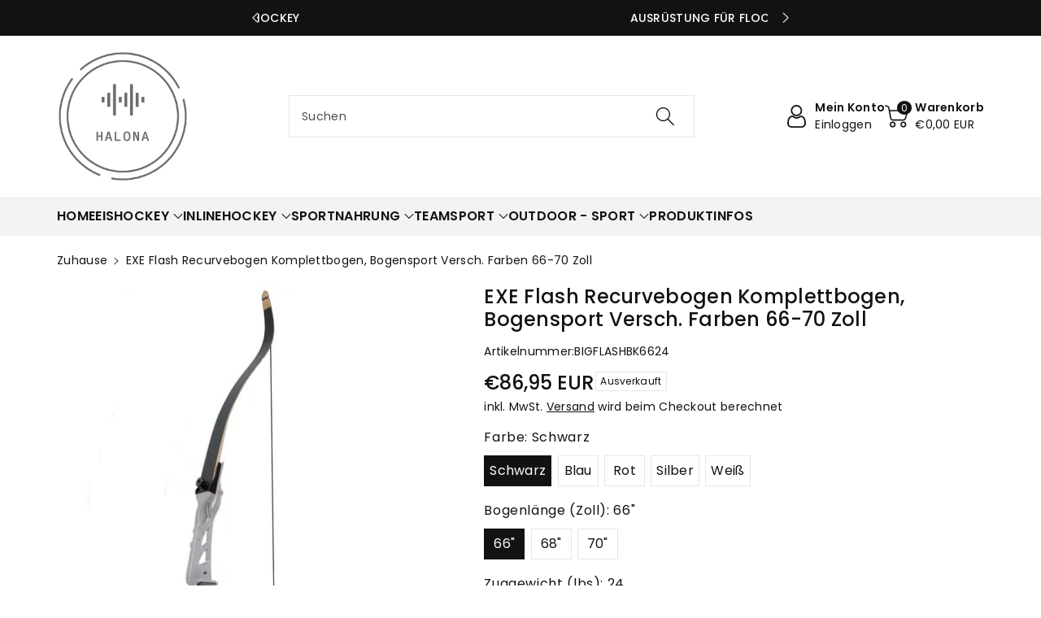

--- FILE ---
content_type: text/html; charset=utf-8
request_url: https://hockeyone.de/products/exe-flash-recurvebogen-komplettbogen-bogensport-versch-farben-66-70-zoll
body_size: 57221
content:
<!doctype html>
<html class="no-js" lang="de">
  <head>


    <meta charset="utf-8">
    <meta http-equiv="X-UA-Compatible" content="IE=edge">
    <meta name="viewport" content="width=device-width,initial-scale=1">
    <meta name="theme-color" content="">
    <link rel="canonical" href="https://hockeyone.de/products/exe-flash-recurvebogen-komplettbogen-bogensport-versch-farben-66-70-zoll">
    <link rel="preconnect" href="https://cdn.shopify.com" crossorigin>
    <meta name="theme-color" content="#121212"><link rel="icon" type="image/png" href="//hockeyone.de/cdn/shop/files/Firefly_Ein_Logo_mit_Text_Halona._Im_H_soll_statt_dem_Querstrich_ein_Haken_sein._In_sportlich_8352.jpg?crop=center&height=32&v=1760098270&width=32"><link rel="preconnect" href="https://fonts.shopifycdn.com" crossorigin><title>
      EXE Flash Recurvebogen Komplettbogen, Bogensport versch. Farben 66-70 
 &ndash; Halona</title>

    
      <meta name="description" content="EXE Flash Recurvebogen SETbestehend aus:1x Mittelteil2x Wurfarme1x SehneMittelteil:Mittelteil faus einer Magnesium Legierung in Take-Down Funktion. Vorgefertigt mit Gewinde für die Benutzung einer Zielvorrichtung, Button, Klicker und Stabilisator (sind nicht im Lieferumfang).Ausführung: RechtshandFarben: schwarz, blau,">
    

    

<meta property="og:site_name" content="Halona">
<meta property="og:url" content="https://hockeyone.de/products/exe-flash-recurvebogen-komplettbogen-bogensport-versch-farben-66-70-zoll">
<meta property="og:title" content="EXE Flash Recurvebogen Komplettbogen, Bogensport versch. Farben 66-70 ">
<meta property="og:type" content="product">
<meta property="og:description" content="EXE Flash Recurvebogen SETbestehend aus:1x Mittelteil2x Wurfarme1x SehneMittelteil:Mittelteil faus einer Magnesium Legierung in Take-Down Funktion. Vorgefertigt mit Gewinde für die Benutzung einer Zielvorrichtung, Button, Klicker und Stabilisator (sind nicht im Lieferumfang).Ausführung: RechtshandFarben: schwarz, blau,"><meta property="og:image" content="http://hockeyone.de/cdn/shop/products/43e0acde505d2d33afbb3ec26b283635.jpg?v=1597247887">
  <meta property="og:image:secure_url" content="https://hockeyone.de/cdn/shop/products/43e0acde505d2d33afbb3ec26b283635.jpg?v=1597247887">
  <meta property="og:image:width" content="615">
  <meta property="og:image:height" content="987"><meta property="og:price:amount" content="86,95">
  <meta property="og:price:currency" content="EUR"><meta name="twitter:card" content="summary_large_image">
<meta name="twitter:title" content="EXE Flash Recurvebogen Komplettbogen, Bogensport versch. Farben 66-70 ">
<meta name="twitter:description" content="EXE Flash Recurvebogen SETbestehend aus:1x Mittelteil2x Wurfarme1x SehneMittelteil:Mittelteil faus einer Magnesium Legierung in Take-Down Funktion. Vorgefertigt mit Gewinde für die Benutzung einer Zielvorrichtung, Button, Klicker und Stabilisator (sind nicht im Lieferumfang).Ausführung: RechtshandFarben: schwarz, blau,">


    <script src="//hockeyone.de/cdn/shop/t/5/assets/constants.js?v=17748688612160318951691126601" defer="defer"></script>
    <script src="//hockeyone.de/cdn/shop/t/5/assets/pubsub.js?v=62018018568598906421691126602" defer="defer"></script>
    <script src="//hockeyone.de/cdn/shop/t/5/assets/global.js?v=85352410936385790771691126601" defer="defer"></script>
    <script>window.performance && window.performance.mark && window.performance.mark('shopify.content_for_header.start');</script><meta name="google-site-verification" content="uWwTC79oRFQ_87aidS6xbXqjrxXFRrTgRE_Z0oqiWTo">
<meta name="google-site-verification" content="rXPtzeSYoy4wNxGl7ra-D9KfN-B6F_8zsN3PZWRSrGY">
<meta id="shopify-digital-wallet" name="shopify-digital-wallet" content="/27257274479/digital_wallets/dialog">
<meta name="shopify-checkout-api-token" content="4f7673b0d761b92977bbeb66069419c3">
<meta id="in-context-paypal-metadata" data-shop-id="27257274479" data-venmo-supported="false" data-environment="production" data-locale="de_DE" data-paypal-v4="true" data-currency="EUR">
<link rel="alternate" hreflang="x-default" href="https://hockeyone.de/products/exe-flash-recurvebogen-komplettbogen-bogensport-versch-farben-66-70-zoll">
<link rel="alternate" hreflang="de" href="https://hockeyone.de/products/exe-flash-recurvebogen-komplettbogen-bogensport-versch-farben-66-70-zoll">
<link rel="alternate" hreflang="en" href="https://hockeyone.de/en/products/exe-flash-recurvebogen-komplettbogen-bogensport-versch-farben-66-70-zoll">
<link rel="alternate" hreflang="it" href="https://hockeyone.de/it/products/exe-flash-recurvebogen-komplettbogen-bogensport-versch-farben-66-70-zoll">
<link rel="alternate" hreflang="fr" href="https://hockeyone.de/fr/products/exe-flash-recurvebogen-komplettbogen-bogensport-versch-farben-66-70-zoll">
<link rel="alternate" type="application/json+oembed" href="https://hockeyone.de/products/exe-flash-recurvebogen-komplettbogen-bogensport-versch-farben-66-70-zoll.oembed">
<script async="async" src="/checkouts/internal/preloads.js?locale=de-DE"></script>
<link rel="preconnect" href="https://shop.app" crossorigin="anonymous">
<script async="async" src="https://shop.app/checkouts/internal/preloads.js?locale=de-DE&shop_id=27257274479" crossorigin="anonymous"></script>
<script id="apple-pay-shop-capabilities" type="application/json">{"shopId":27257274479,"countryCode":"DE","currencyCode":"EUR","merchantCapabilities":["supports3DS"],"merchantId":"gid:\/\/shopify\/Shop\/27257274479","merchantName":"Halona","requiredBillingContactFields":["postalAddress","email"],"requiredShippingContactFields":["postalAddress","email"],"shippingType":"shipping","supportedNetworks":["visa","maestro","masterCard","amex"],"total":{"type":"pending","label":"Halona","amount":"1.00"},"shopifyPaymentsEnabled":true,"supportsSubscriptions":true}</script>
<script id="shopify-features" type="application/json">{"accessToken":"4f7673b0d761b92977bbeb66069419c3","betas":["rich-media-storefront-analytics"],"domain":"hockeyone.de","predictiveSearch":true,"shopId":27257274479,"locale":"de"}</script>
<script>var Shopify = Shopify || {};
Shopify.shop = "shop-halona.myshopify.com";
Shopify.locale = "de";
Shopify.currency = {"active":"EUR","rate":"1.0"};
Shopify.country = "DE";
Shopify.theme = {"name":"Viola","id":143604384012,"schema_name":"Viola","schema_version":"1.0.4","theme_store_id":1701,"role":"main"};
Shopify.theme.handle = "null";
Shopify.theme.style = {"id":null,"handle":null};
Shopify.cdnHost = "hockeyone.de/cdn";
Shopify.routes = Shopify.routes || {};
Shopify.routes.root = "/";</script>
<script type="module">!function(o){(o.Shopify=o.Shopify||{}).modules=!0}(window);</script>
<script>!function(o){function n(){var o=[];function n(){o.push(Array.prototype.slice.apply(arguments))}return n.q=o,n}var t=o.Shopify=o.Shopify||{};t.loadFeatures=n(),t.autoloadFeatures=n()}(window);</script>
<script>
  window.ShopifyPay = window.ShopifyPay || {};
  window.ShopifyPay.apiHost = "shop.app\/pay";
  window.ShopifyPay.redirectState = null;
</script>
<script id="shop-js-analytics" type="application/json">{"pageType":"product"}</script>
<script defer="defer" async type="module" src="//hockeyone.de/cdn/shopifycloud/shop-js/modules/v2/client.init-shop-cart-sync_HUjMWWU5.de.esm.js"></script>
<script defer="defer" async type="module" src="//hockeyone.de/cdn/shopifycloud/shop-js/modules/v2/chunk.common_QpfDqRK1.esm.js"></script>
<script type="module">
  await import("//hockeyone.de/cdn/shopifycloud/shop-js/modules/v2/client.init-shop-cart-sync_HUjMWWU5.de.esm.js");
await import("//hockeyone.de/cdn/shopifycloud/shop-js/modules/v2/chunk.common_QpfDqRK1.esm.js");

  window.Shopify.SignInWithShop?.initShopCartSync?.({"fedCMEnabled":true,"windoidEnabled":true});

</script>
<script>
  window.Shopify = window.Shopify || {};
  if (!window.Shopify.featureAssets) window.Shopify.featureAssets = {};
  window.Shopify.featureAssets['shop-js'] = {"shop-cart-sync":["modules/v2/client.shop-cart-sync_ByUgVWtJ.de.esm.js","modules/v2/chunk.common_QpfDqRK1.esm.js"],"init-fed-cm":["modules/v2/client.init-fed-cm_CVqhkk-1.de.esm.js","modules/v2/chunk.common_QpfDqRK1.esm.js"],"shop-button":["modules/v2/client.shop-button_B0pFlqys.de.esm.js","modules/v2/chunk.common_QpfDqRK1.esm.js"],"shop-cash-offers":["modules/v2/client.shop-cash-offers_CaaeZ5wd.de.esm.js","modules/v2/chunk.common_QpfDqRK1.esm.js","modules/v2/chunk.modal_CS8dP9kO.esm.js"],"init-windoid":["modules/v2/client.init-windoid_B-gyVqfY.de.esm.js","modules/v2/chunk.common_QpfDqRK1.esm.js"],"shop-toast-manager":["modules/v2/client.shop-toast-manager_DgTeluS3.de.esm.js","modules/v2/chunk.common_QpfDqRK1.esm.js"],"init-shop-email-lookup-coordinator":["modules/v2/client.init-shop-email-lookup-coordinator_C5I212n4.de.esm.js","modules/v2/chunk.common_QpfDqRK1.esm.js"],"init-shop-cart-sync":["modules/v2/client.init-shop-cart-sync_HUjMWWU5.de.esm.js","modules/v2/chunk.common_QpfDqRK1.esm.js"],"avatar":["modules/v2/client.avatar_BTnouDA3.de.esm.js"],"pay-button":["modules/v2/client.pay-button_CJaF-UDc.de.esm.js","modules/v2/chunk.common_QpfDqRK1.esm.js"],"init-customer-accounts":["modules/v2/client.init-customer-accounts_BI_wUvuR.de.esm.js","modules/v2/client.shop-login-button_DTPR4l75.de.esm.js","modules/v2/chunk.common_QpfDqRK1.esm.js","modules/v2/chunk.modal_CS8dP9kO.esm.js"],"init-shop-for-new-customer-accounts":["modules/v2/client.init-shop-for-new-customer-accounts_C4qR5Wl-.de.esm.js","modules/v2/client.shop-login-button_DTPR4l75.de.esm.js","modules/v2/chunk.common_QpfDqRK1.esm.js","modules/v2/chunk.modal_CS8dP9kO.esm.js"],"shop-login-button":["modules/v2/client.shop-login-button_DTPR4l75.de.esm.js","modules/v2/chunk.common_QpfDqRK1.esm.js","modules/v2/chunk.modal_CS8dP9kO.esm.js"],"init-customer-accounts-sign-up":["modules/v2/client.init-customer-accounts-sign-up_SG5gYFpP.de.esm.js","modules/v2/client.shop-login-button_DTPR4l75.de.esm.js","modules/v2/chunk.common_QpfDqRK1.esm.js","modules/v2/chunk.modal_CS8dP9kO.esm.js"],"shop-follow-button":["modules/v2/client.shop-follow-button_CmMsyvrH.de.esm.js","modules/v2/chunk.common_QpfDqRK1.esm.js","modules/v2/chunk.modal_CS8dP9kO.esm.js"],"checkout-modal":["modules/v2/client.checkout-modal_tfCxQqrq.de.esm.js","modules/v2/chunk.common_QpfDqRK1.esm.js","modules/v2/chunk.modal_CS8dP9kO.esm.js"],"lead-capture":["modules/v2/client.lead-capture_Ccz5Zm6k.de.esm.js","modules/v2/chunk.common_QpfDqRK1.esm.js","modules/v2/chunk.modal_CS8dP9kO.esm.js"],"shop-login":["modules/v2/client.shop-login_BfivnucW.de.esm.js","modules/v2/chunk.common_QpfDqRK1.esm.js","modules/v2/chunk.modal_CS8dP9kO.esm.js"],"payment-terms":["modules/v2/client.payment-terms_D2Mn0eFV.de.esm.js","modules/v2/chunk.common_QpfDqRK1.esm.js","modules/v2/chunk.modal_CS8dP9kO.esm.js"]};
</script>
<script>(function() {
  var isLoaded = false;
  function asyncLoad() {
    if (isLoaded) return;
    isLoaded = true;
    var urls = ["https:\/\/ak04-promo-cdn.slidely.com\/shopify\/shopify-store-script.js?ts=1594459418\u0026shop=shop-halona.myshopify.com","https:\/\/intg.snapchat.com\/shopify\/shopify-scevent.js?id=625ec32e-309d-44de-8cb6-837dec3b13c5\u0026shop=shop-halona.myshopify.com","https:\/\/cdn.nfcube.com\/instafeed-8bd09be67974c8cd3b1b098c6a418f42.js?shop=shop-halona.myshopify.com"];
    for (var i = 0; i < urls.length; i++) {
      var s = document.createElement('script');
      s.type = 'text/javascript';
      s.async = true;
      s.src = urls[i];
      var x = document.getElementsByTagName('script')[0];
      x.parentNode.insertBefore(s, x);
    }
  };
  if(window.attachEvent) {
    window.attachEvent('onload', asyncLoad);
  } else {
    window.addEventListener('load', asyncLoad, false);
  }
})();</script>
<script id="__st">var __st={"a":27257274479,"offset":3600,"reqid":"c862b3ae-c891-479e-aa62-4a97776a7522-1768608438","pageurl":"hockeyone.de\/products\/exe-flash-recurvebogen-komplettbogen-bogensport-versch-farben-66-70-zoll","u":"31f653c3d8f1","p":"product","rtyp":"product","rid":4522176839791};</script>
<script>window.ShopifyPaypalV4VisibilityTracking = true;</script>
<script id="captcha-bootstrap">!function(){'use strict';const t='contact',e='account',n='new_comment',o=[[t,t],['blogs',n],['comments',n],[t,'customer']],c=[[e,'customer_login'],[e,'guest_login'],[e,'recover_customer_password'],[e,'create_customer']],r=t=>t.map((([t,e])=>`form[action*='/${t}']:not([data-nocaptcha='true']) input[name='form_type'][value='${e}']`)).join(','),a=t=>()=>t?[...document.querySelectorAll(t)].map((t=>t.form)):[];function s(){const t=[...o],e=r(t);return a(e)}const i='password',u='form_key',d=['recaptcha-v3-token','g-recaptcha-response','h-captcha-response',i],f=()=>{try{return window.sessionStorage}catch{return}},m='__shopify_v',_=t=>t.elements[u];function p(t,e,n=!1){try{const o=window.sessionStorage,c=JSON.parse(o.getItem(e)),{data:r}=function(t){const{data:e,action:n}=t;return t[m]||n?{data:e,action:n}:{data:t,action:n}}(c);for(const[e,n]of Object.entries(r))t.elements[e]&&(t.elements[e].value=n);n&&o.removeItem(e)}catch(o){console.error('form repopulation failed',{error:o})}}const l='form_type',E='cptcha';function T(t){t.dataset[E]=!0}const w=window,h=w.document,L='Shopify',v='ce_forms',y='captcha';let A=!1;((t,e)=>{const n=(g='f06e6c50-85a8-45c8-87d0-21a2b65856fe',I='https://cdn.shopify.com/shopifycloud/storefront-forms-hcaptcha/ce_storefront_forms_captcha_hcaptcha.v1.5.2.iife.js',D={infoText:'Durch hCaptcha geschützt',privacyText:'Datenschutz',termsText:'Allgemeine Geschäftsbedingungen'},(t,e,n)=>{const o=w[L][v],c=o.bindForm;if(c)return c(t,g,e,D).then(n);var r;o.q.push([[t,g,e,D],n]),r=I,A||(h.body.append(Object.assign(h.createElement('script'),{id:'captcha-provider',async:!0,src:r})),A=!0)});var g,I,D;w[L]=w[L]||{},w[L][v]=w[L][v]||{},w[L][v].q=[],w[L][y]=w[L][y]||{},w[L][y].protect=function(t,e){n(t,void 0,e),T(t)},Object.freeze(w[L][y]),function(t,e,n,w,h,L){const[v,y,A,g]=function(t,e,n){const i=e?o:[],u=t?c:[],d=[...i,...u],f=r(d),m=r(i),_=r(d.filter((([t,e])=>n.includes(e))));return[a(f),a(m),a(_),s()]}(w,h,L),I=t=>{const e=t.target;return e instanceof HTMLFormElement?e:e&&e.form},D=t=>v().includes(t);t.addEventListener('submit',(t=>{const e=I(t);if(!e)return;const n=D(e)&&!e.dataset.hcaptchaBound&&!e.dataset.recaptchaBound,o=_(e),c=g().includes(e)&&(!o||!o.value);(n||c)&&t.preventDefault(),c&&!n&&(function(t){try{if(!f())return;!function(t){const e=f();if(!e)return;const n=_(t);if(!n)return;const o=n.value;o&&e.removeItem(o)}(t);const e=Array.from(Array(32),(()=>Math.random().toString(36)[2])).join('');!function(t,e){_(t)||t.append(Object.assign(document.createElement('input'),{type:'hidden',name:u})),t.elements[u].value=e}(t,e),function(t,e){const n=f();if(!n)return;const o=[...t.querySelectorAll(`input[type='${i}']`)].map((({name:t})=>t)),c=[...d,...o],r={};for(const[a,s]of new FormData(t).entries())c.includes(a)||(r[a]=s);n.setItem(e,JSON.stringify({[m]:1,action:t.action,data:r}))}(t,e)}catch(e){console.error('failed to persist form',e)}}(e),e.submit())}));const S=(t,e)=>{t&&!t.dataset[E]&&(n(t,e.some((e=>e===t))),T(t))};for(const o of['focusin','change'])t.addEventListener(o,(t=>{const e=I(t);D(e)&&S(e,y())}));const B=e.get('form_key'),M=e.get(l),P=B&&M;t.addEventListener('DOMContentLoaded',(()=>{const t=y();if(P)for(const e of t)e.elements[l].value===M&&p(e,B);[...new Set([...A(),...v().filter((t=>'true'===t.dataset.shopifyCaptcha))])].forEach((e=>S(e,t)))}))}(h,new URLSearchParams(w.location.search),n,t,e,['guest_login'])})(!0,!0)}();</script>
<script integrity="sha256-4kQ18oKyAcykRKYeNunJcIwy7WH5gtpwJnB7kiuLZ1E=" data-source-attribution="shopify.loadfeatures" defer="defer" src="//hockeyone.de/cdn/shopifycloud/storefront/assets/storefront/load_feature-a0a9edcb.js" crossorigin="anonymous"></script>
<script crossorigin="anonymous" defer="defer" src="//hockeyone.de/cdn/shopifycloud/storefront/assets/shopify_pay/storefront-65b4c6d7.js?v=20250812"></script>
<script data-source-attribution="shopify.dynamic_checkout.dynamic.init">var Shopify=Shopify||{};Shopify.PaymentButton=Shopify.PaymentButton||{isStorefrontPortableWallets:!0,init:function(){window.Shopify.PaymentButton.init=function(){};var t=document.createElement("script");t.src="https://hockeyone.de/cdn/shopifycloud/portable-wallets/latest/portable-wallets.de.js",t.type="module",document.head.appendChild(t)}};
</script>
<script data-source-attribution="shopify.dynamic_checkout.buyer_consent">
  function portableWalletsHideBuyerConsent(e){var t=document.getElementById("shopify-buyer-consent"),n=document.getElementById("shopify-subscription-policy-button");t&&n&&(t.classList.add("hidden"),t.setAttribute("aria-hidden","true"),n.removeEventListener("click",e))}function portableWalletsShowBuyerConsent(e){var t=document.getElementById("shopify-buyer-consent"),n=document.getElementById("shopify-subscription-policy-button");t&&n&&(t.classList.remove("hidden"),t.removeAttribute("aria-hidden"),n.addEventListener("click",e))}window.Shopify?.PaymentButton&&(window.Shopify.PaymentButton.hideBuyerConsent=portableWalletsHideBuyerConsent,window.Shopify.PaymentButton.showBuyerConsent=portableWalletsShowBuyerConsent);
</script>
<script>
  function portableWalletsCleanup(e){e&&e.src&&console.error("Failed to load portable wallets script "+e.src);var t=document.querySelectorAll("shopify-accelerated-checkout .shopify-payment-button__skeleton, shopify-accelerated-checkout-cart .wallet-cart-button__skeleton"),e=document.getElementById("shopify-buyer-consent");for(let e=0;e<t.length;e++)t[e].remove();e&&e.remove()}function portableWalletsNotLoadedAsModule(e){e instanceof ErrorEvent&&"string"==typeof e.message&&e.message.includes("import.meta")&&"string"==typeof e.filename&&e.filename.includes("portable-wallets")&&(window.removeEventListener("error",portableWalletsNotLoadedAsModule),window.Shopify.PaymentButton.failedToLoad=e,"loading"===document.readyState?document.addEventListener("DOMContentLoaded",window.Shopify.PaymentButton.init):window.Shopify.PaymentButton.init())}window.addEventListener("error",portableWalletsNotLoadedAsModule);
</script>

<script type="module" src="https://hockeyone.de/cdn/shopifycloud/portable-wallets/latest/portable-wallets.de.js" onError="portableWalletsCleanup(this)" crossorigin="anonymous"></script>
<script nomodule>
  document.addEventListener("DOMContentLoaded", portableWalletsCleanup);
</script>

<script id='scb4127' type='text/javascript' async='' src='https://hockeyone.de/cdn/shopifycloud/privacy-banner/storefront-banner.js'></script><link id="shopify-accelerated-checkout-styles" rel="stylesheet" media="screen" href="https://hockeyone.de/cdn/shopifycloud/portable-wallets/latest/accelerated-checkout-backwards-compat.css" crossorigin="anonymous">
<style id="shopify-accelerated-checkout-cart">
        #shopify-buyer-consent {
  margin-top: 1em;
  display: inline-block;
  width: 100%;
}

#shopify-buyer-consent.hidden {
  display: none;
}

#shopify-subscription-policy-button {
  background: none;
  border: none;
  padding: 0;
  text-decoration: underline;
  font-size: inherit;
  cursor: pointer;
}

#shopify-subscription-policy-button::before {
  box-shadow: none;
}

      </style>
<script id="sections-script" data-sections="product-recommendations,header,footer" defer="defer" src="//hockeyone.de/cdn/shop/t/5/compiled_assets/scripts.js?v=766"></script>
<script>window.performance && window.performance.mark && window.performance.mark('shopify.content_for_header.end');</script>


    <style data-shopify>
      @font-face {
  font-family: Poppins;
  font-weight: 400;
  font-style: normal;
  font-display: swap;
  src: url("//hockeyone.de/cdn/fonts/poppins/poppins_n4.0ba78fa5af9b0e1a374041b3ceaadf0a43b41362.woff2") format("woff2"),
       url("//hockeyone.de/cdn/fonts/poppins/poppins_n4.214741a72ff2596839fc9760ee7a770386cf16ca.woff") format("woff");
}


      @font-face {
  font-family: Poppins;
  font-weight: 500;
  font-style: normal;
  font-display: swap;
  src: url("//hockeyone.de/cdn/fonts/poppins/poppins_n5.ad5b4b72b59a00358afc706450c864c3c8323842.woff2") format("woff2"),
       url("//hockeyone.de/cdn/fonts/poppins/poppins_n5.33757fdf985af2d24b32fcd84c9a09224d4b2c39.woff") format("woff");
}

      @font-face {
  font-family: Poppins;
  font-weight: 600;
  font-style: normal;
  font-display: swap;
  src: url("//hockeyone.de/cdn/fonts/poppins/poppins_n6.aa29d4918bc243723d56b59572e18228ed0786f6.woff2") format("woff2"),
       url("//hockeyone.de/cdn/fonts/poppins/poppins_n6.5f815d845fe073750885d5b7e619ee00e8111208.woff") format("woff");
}

      @font-face {
  font-family: Poppins;
  font-weight: 700;
  font-style: normal;
  font-display: swap;
  src: url("//hockeyone.de/cdn/fonts/poppins/poppins_n7.56758dcf284489feb014a026f3727f2f20a54626.woff2") format("woff2"),
       url("//hockeyone.de/cdn/fonts/poppins/poppins_n7.f34f55d9b3d3205d2cd6f64955ff4b36f0cfd8da.woff") format("woff");
}


      @font-face {
  font-family: Poppins;
  font-weight: 400;
  font-style: italic;
  font-display: swap;
  src: url("//hockeyone.de/cdn/fonts/poppins/poppins_i4.846ad1e22474f856bd6b81ba4585a60799a9f5d2.woff2") format("woff2"),
       url("//hockeyone.de/cdn/fonts/poppins/poppins_i4.56b43284e8b52fc64c1fd271f289a39e8477e9ec.woff") format("woff");
}

      @font-face {
  font-family: Poppins;
  font-weight: 700;
  font-style: italic;
  font-display: swap;
  src: url("//hockeyone.de/cdn/fonts/poppins/poppins_i7.42fd71da11e9d101e1e6c7932199f925f9eea42d.woff2") format("woff2"),
       url("//hockeyone.de/cdn/fonts/poppins/poppins_i7.ec8499dbd7616004e21155106d13837fff4cf556.woff") format("woff");
}

      @font-face {
  font-family: Poppins;
  font-weight: 500;
  font-style: normal;
  font-display: swap;
  src: url("//hockeyone.de/cdn/fonts/poppins/poppins_n5.ad5b4b72b59a00358afc706450c864c3c8323842.woff2") format("woff2"),
       url("//hockeyone.de/cdn/fonts/poppins/poppins_n5.33757fdf985af2d24b32fcd84c9a09224d4b2c39.woff") format("woff");
}


      :root {
        
        --font-body-family: Poppins, sans-serif;
        --font-header-family: Poppins, sans-serif;
        --font-body-style: normal;

        --font-body-weight: 400;
        --font-body-weight-medium: 500;
        --font-body-weight-semibold: 600;
        --font-body-weight-bold: 700;
        
        --font-heading-family: Poppins, sans-serif;
        --font-heading-style: normal;
        --font-heading-weight: 500;


        --color-wbmaincolors-text: #333333;
        --color-wbprogscolor: #428e6c;

        --font-body-scale: 1.0;
        --font-heading-scale: 1.0;

        --color-base-text: 18, 18, 18;
        --color-shadow: 18, 18, 18;
        --color-base-background-1: 255, 255, 255;
        --color-base-background-2: 243, 243, 243;
        --color-base-solid-button-labels: 255, 255, 255;
        --accent-1-color-text: 255, 255, 255;
        --accent-2-color-text: 0, 0, 0;
        --accent-3-color-text: 255, 255, 255;
        --color-base-outline-button-labels: 0, 0, 0;
        --color-base-accent-1: 18, 18, 18;
        --color-base-accent-2: 255, 255, 255;
        --color-base-accent-3: 0, 0, 0;
        --payment-terms-background-color: #ffffff;

        --gradient-base-background-1: #ffffff;
        --gradient-base-background-2: #F3F3F3;
        --gradient-base-accent-1: #121212;
        --gradient-base-accent-2: #ffffff;
        --gradient-base-accent-3: #000000;

        --media-padding: px;
        --media-border-opacity: 0.05;
        --media-border-width: 0px;
        --media-radius: 0px;
        --media-shadow-opacity: 0.0;
        --media-shadow-horizontal-offset: 0px;
        --media-shadow-vertical-offset: 0px;
        --media-shadow-blur-radius: 0px;

        --page-width: 1370px;
        --page-width-margin: 0rem;

        --card-image-padding: 0.0rem;
        --card-corner-radius: 0.0rem;
        --card-text-alignment: left;
        --card-border-width: 0.0rem;
        --card-border-opacity: 0.0;
        --card-shadow-opacity: 0.0;
        --card-shadow-horizontal-offset: 0.0rem;
        --card-shadow-vertical-offset: -0.2rem;
        --card-shadow-blur-radius: 0.0rem;

        --badge-corner-radius: 0.0rem;

        --popup-border-width: 1px;
        --popup-border-opacity: 0.1;
        --popup-corner-radius: 0px;
        --popup-shadow-opacity: 0.0;
        --popup-shadow-horizontal-offset: 0px;
        --popup-shadow-vertical-offset: 0px;
        --popup-shadow-blur-radius: 0px;

        --drawer-border-width: 1px;
        --drawer-border-opacity: 0.1;
        --drawer-shadow-opacity: 0.0;
        --drawer-shadow-horizontal-offset: 0px;
        --drawer-shadow-vertical-offset: 0px;
        --drawer-shadow-blur-radius: 0px;

        --spacing-sections-desktop: px;
        --spacing-sections-mobile: 20px;

        --grid-desktop-vertical-spacing: 20px;
        --grid-desktop-horizontal-spacing: 20px;
        --grid-mobile-vertical-spacing: 10px;
        --grid-mobile-horizontal-spacing: 10px;

        --text-boxes-border-opacity: 0.0;
        --text-boxes-border-width: 0px;
        --text-boxes-radius: 0px;
        --text-boxes-shadow-opacity: 0.0;
        --text-boxes-shadow-horizontal-offset: 0px;
        --text-boxes-shadow-vertical-offset: 0px;
        --text-boxes-shadow-blur-radius: 0px;

        --buttons-radius: 0px;
        --buttons-radius-outset: 0px;
        --buttons-border-width: 1px;
        --buttons-border-opacity: 1.0;
        --buttons-shadow-opacity: 0.0;
        --buttons-shadow-horizontal-offset: 0px;
        --buttons-shadow-vertical-offset: 0px;
        --buttons-shadow-blur-radius: 0px;
        --buttons-border-offset: 0px;

        --inputs-radius: 0px;
        --inputs-border-width: 1px;
        --inputs-border-opacity: 0.1;
        --inputs-shadow-opacity: 0.0;
        --inputs-shadow-horizontal-offset: 0px;
        --inputs-margin-offset: 0px;
        --inputs-shadow-vertical-offset: 0px;
        --inputs-shadow-blur-radius: 0px;
        --inputs-radius-outset: 0px;

        --variant-pills-radius: 0px;
        --variant-pills-border-width: 1px;
        --variant-pills-border-opacity: 0.1;
        --variant-pills-shadow-opacity: 0.0;
        --variant-pills-shadow-horizontal-offset: 0px;
        --variant-pills-shadow-vertical-offset: 0px;
        --variant-pills-shadow-blur-radius: 0px;
      }

      *,
      *::before,
      *::after {
        box-sizing: inherit;
    }

    html {
        box-sizing: border-box;
        height: 100%;
    }

    body{
        font-size: calc(var(--font-body-scale) * 14px);
        font-family: var(--font-body-family);
        font-style: var(--font-body-style);
        font-weight: var(--font-body-weight);
        line-height: 1.5;
        letter-spacing: .3px;
        color: rgb(var(--color-foreground));
    }
    svg {
        width: 14px;
        height: 14px;
        transition: .3s ease;
        vertical-align: middle;
    }
    </style>

    <link href="//hockeyone.de/cdn/shop/t/5/assets/base.css?v=131800265657427415011691479657" rel="stylesheet" type="text/css" media="all" />
    <link href="//hockeyone.de/cdn/shop/t/5/assets/component-list-menu.css?v=18410575578085287581691126600" rel="stylesheet" type="text/css" media="all" />
    <link href="//hockeyone.de/cdn/shop/t/5/assets/magnific-popup.css?v=71226386142689933261691126601" rel="stylesheet" type="text/css" media="all" />
    <link href="//hockeyone.de/cdn/shop/t/5/assets/wbquickview.css?v=169279657555405005721691126602" rel="stylesheet" type="text/css" media="all" />
<link rel="preload" as="font" href="//hockeyone.de/cdn/fonts/poppins/poppins_n4.0ba78fa5af9b0e1a374041b3ceaadf0a43b41362.woff2" type="font/woff2" crossorigin><link rel="preload" as="font" href="//hockeyone.de/cdn/fonts/poppins/poppins_n5.ad5b4b72b59a00358afc706450c864c3c8323842.woff2" type="font/woff2" crossorigin><link rel="stylesheet" href="//hockeyone.de/cdn/shop/t/5/assets/component-predictive-search.css?v=83843112215933649811691126601" media="print" onload="this.media='all'"><script>document.documentElement.className = document.documentElement.className.replace('no-js', 'js');
    if (Shopify.designMode) {
      document.documentElement.classList.add('shopify-design-mode');
    }
    </script>

  
 <!--begin-boost-pfs-filter-css-->
   
 <!--end-boost-pfs-filter-css-->

 
<link href="https://monorail-edge.shopifysvc.com" rel="dns-prefetch">
<script>(function(){if ("sendBeacon" in navigator && "performance" in window) {try {var session_token_from_headers = performance.getEntriesByType('navigation')[0].serverTiming.find(x => x.name == '_s').description;} catch {var session_token_from_headers = undefined;}var session_cookie_matches = document.cookie.match(/_shopify_s=([^;]*)/);var session_token_from_cookie = session_cookie_matches && session_cookie_matches.length === 2 ? session_cookie_matches[1] : "";var session_token = session_token_from_headers || session_token_from_cookie || "";function handle_abandonment_event(e) {var entries = performance.getEntries().filter(function(entry) {return /monorail-edge.shopifysvc.com/.test(entry.name);});if (!window.abandonment_tracked && entries.length === 0) {window.abandonment_tracked = true;var currentMs = Date.now();var navigation_start = performance.timing.navigationStart;var payload = {shop_id: 27257274479,url: window.location.href,navigation_start,duration: currentMs - navigation_start,session_token,page_type: "product"};window.navigator.sendBeacon("https://monorail-edge.shopifysvc.com/v1/produce", JSON.stringify({schema_id: "online_store_buyer_site_abandonment/1.1",payload: payload,metadata: {event_created_at_ms: currentMs,event_sent_at_ms: currentMs}}));}}window.addEventListener('pagehide', handle_abandonment_event);}}());</script>
<script id="web-pixels-manager-setup">(function e(e,d,r,n,o){if(void 0===o&&(o={}),!Boolean(null===(a=null===(i=window.Shopify)||void 0===i?void 0:i.analytics)||void 0===a?void 0:a.replayQueue)){var i,a;window.Shopify=window.Shopify||{};var t=window.Shopify;t.analytics=t.analytics||{};var s=t.analytics;s.replayQueue=[],s.publish=function(e,d,r){return s.replayQueue.push([e,d,r]),!0};try{self.performance.mark("wpm:start")}catch(e){}var l=function(){var e={modern:/Edge?\/(1{2}[4-9]|1[2-9]\d|[2-9]\d{2}|\d{4,})\.\d+(\.\d+|)|Firefox\/(1{2}[4-9]|1[2-9]\d|[2-9]\d{2}|\d{4,})\.\d+(\.\d+|)|Chrom(ium|e)\/(9{2}|\d{3,})\.\d+(\.\d+|)|(Maci|X1{2}).+ Version\/(15\.\d+|(1[6-9]|[2-9]\d|\d{3,})\.\d+)([,.]\d+|)( \(\w+\)|)( Mobile\/\w+|) Safari\/|Chrome.+OPR\/(9{2}|\d{3,})\.\d+\.\d+|(CPU[ +]OS|iPhone[ +]OS|CPU[ +]iPhone|CPU IPhone OS|CPU iPad OS)[ +]+(15[._]\d+|(1[6-9]|[2-9]\d|\d{3,})[._]\d+)([._]\d+|)|Android:?[ /-](13[3-9]|1[4-9]\d|[2-9]\d{2}|\d{4,})(\.\d+|)(\.\d+|)|Android.+Firefox\/(13[5-9]|1[4-9]\d|[2-9]\d{2}|\d{4,})\.\d+(\.\d+|)|Android.+Chrom(ium|e)\/(13[3-9]|1[4-9]\d|[2-9]\d{2}|\d{4,})\.\d+(\.\d+|)|SamsungBrowser\/([2-9]\d|\d{3,})\.\d+/,legacy:/Edge?\/(1[6-9]|[2-9]\d|\d{3,})\.\d+(\.\d+|)|Firefox\/(5[4-9]|[6-9]\d|\d{3,})\.\d+(\.\d+|)|Chrom(ium|e)\/(5[1-9]|[6-9]\d|\d{3,})\.\d+(\.\d+|)([\d.]+$|.*Safari\/(?![\d.]+ Edge\/[\d.]+$))|(Maci|X1{2}).+ Version\/(10\.\d+|(1[1-9]|[2-9]\d|\d{3,})\.\d+)([,.]\d+|)( \(\w+\)|)( Mobile\/\w+|) Safari\/|Chrome.+OPR\/(3[89]|[4-9]\d|\d{3,})\.\d+\.\d+|(CPU[ +]OS|iPhone[ +]OS|CPU[ +]iPhone|CPU IPhone OS|CPU iPad OS)[ +]+(10[._]\d+|(1[1-9]|[2-9]\d|\d{3,})[._]\d+)([._]\d+|)|Android:?[ /-](13[3-9]|1[4-9]\d|[2-9]\d{2}|\d{4,})(\.\d+|)(\.\d+|)|Mobile Safari.+OPR\/([89]\d|\d{3,})\.\d+\.\d+|Android.+Firefox\/(13[5-9]|1[4-9]\d|[2-9]\d{2}|\d{4,})\.\d+(\.\d+|)|Android.+Chrom(ium|e)\/(13[3-9]|1[4-9]\d|[2-9]\d{2}|\d{4,})\.\d+(\.\d+|)|Android.+(UC? ?Browser|UCWEB|U3)[ /]?(15\.([5-9]|\d{2,})|(1[6-9]|[2-9]\d|\d{3,})\.\d+)\.\d+|SamsungBrowser\/(5\.\d+|([6-9]|\d{2,})\.\d+)|Android.+MQ{2}Browser\/(14(\.(9|\d{2,})|)|(1[5-9]|[2-9]\d|\d{3,})(\.\d+|))(\.\d+|)|K[Aa][Ii]OS\/(3\.\d+|([4-9]|\d{2,})\.\d+)(\.\d+|)/},d=e.modern,r=e.legacy,n=navigator.userAgent;return n.match(d)?"modern":n.match(r)?"legacy":"unknown"}(),u="modern"===l?"modern":"legacy",c=(null!=n?n:{modern:"",legacy:""})[u],f=function(e){return[e.baseUrl,"/wpm","/b",e.hashVersion,"modern"===e.buildTarget?"m":"l",".js"].join("")}({baseUrl:d,hashVersion:r,buildTarget:u}),m=function(e){var d=e.version,r=e.bundleTarget,n=e.surface,o=e.pageUrl,i=e.monorailEndpoint;return{emit:function(e){var a=e.status,t=e.errorMsg,s=(new Date).getTime(),l=JSON.stringify({metadata:{event_sent_at_ms:s},events:[{schema_id:"web_pixels_manager_load/3.1",payload:{version:d,bundle_target:r,page_url:o,status:a,surface:n,error_msg:t},metadata:{event_created_at_ms:s}}]});if(!i)return console&&console.warn&&console.warn("[Web Pixels Manager] No Monorail endpoint provided, skipping logging."),!1;try{return self.navigator.sendBeacon.bind(self.navigator)(i,l)}catch(e){}var u=new XMLHttpRequest;try{return u.open("POST",i,!0),u.setRequestHeader("Content-Type","text/plain"),u.send(l),!0}catch(e){return console&&console.warn&&console.warn("[Web Pixels Manager] Got an unhandled error while logging to Monorail."),!1}}}}({version:r,bundleTarget:l,surface:e.surface,pageUrl:self.location.href,monorailEndpoint:e.monorailEndpoint});try{o.browserTarget=l,function(e){var d=e.src,r=e.async,n=void 0===r||r,o=e.onload,i=e.onerror,a=e.sri,t=e.scriptDataAttributes,s=void 0===t?{}:t,l=document.createElement("script"),u=document.querySelector("head"),c=document.querySelector("body");if(l.async=n,l.src=d,a&&(l.integrity=a,l.crossOrigin="anonymous"),s)for(var f in s)if(Object.prototype.hasOwnProperty.call(s,f))try{l.dataset[f]=s[f]}catch(e){}if(o&&l.addEventListener("load",o),i&&l.addEventListener("error",i),u)u.appendChild(l);else{if(!c)throw new Error("Did not find a head or body element to append the script");c.appendChild(l)}}({src:f,async:!0,onload:function(){if(!function(){var e,d;return Boolean(null===(d=null===(e=window.Shopify)||void 0===e?void 0:e.analytics)||void 0===d?void 0:d.initialized)}()){var d=window.webPixelsManager.init(e)||void 0;if(d){var r=window.Shopify.analytics;r.replayQueue.forEach((function(e){var r=e[0],n=e[1],o=e[2];d.publishCustomEvent(r,n,o)})),r.replayQueue=[],r.publish=d.publishCustomEvent,r.visitor=d.visitor,r.initialized=!0}}},onerror:function(){return m.emit({status:"failed",errorMsg:"".concat(f," has failed to load")})},sri:function(e){var d=/^sha384-[A-Za-z0-9+/=]+$/;return"string"==typeof e&&d.test(e)}(c)?c:"",scriptDataAttributes:o}),m.emit({status:"loading"})}catch(e){m.emit({status:"failed",errorMsg:(null==e?void 0:e.message)||"Unknown error"})}}})({shopId: 27257274479,storefrontBaseUrl: "https://hockeyone.de",extensionsBaseUrl: "https://extensions.shopifycdn.com/cdn/shopifycloud/web-pixels-manager",monorailEndpoint: "https://monorail-edge.shopifysvc.com/unstable/produce_batch",surface: "storefront-renderer",enabledBetaFlags: ["2dca8a86"],webPixelsConfigList: [{"id":"1491075340","configuration":"{\"pixelCode\":\"CHLLR43C77U62TD4C69G\"}","eventPayloadVersion":"v1","runtimeContext":"STRICT","scriptVersion":"22e92c2ad45662f435e4801458fb78cc","type":"APP","apiClientId":4383523,"privacyPurposes":["ANALYTICS","MARKETING","SALE_OF_DATA"],"dataSharingAdjustments":{"protectedCustomerApprovalScopes":["read_customer_address","read_customer_email","read_customer_name","read_customer_personal_data","read_customer_phone"]}},{"id":"1416954124","configuration":"{\"config\":\"{\\\"google_tag_ids\\\":[\\\"AW-939592948\\\"],\\\"target_country\\\":\\\"DE\\\",\\\"gtag_events\\\":[{\\\"type\\\":\\\"search\\\",\\\"action_label\\\":\\\"AW-939592948\\\/FqPOCK-19NsBEPSZhMAD\\\"},{\\\"type\\\":\\\"begin_checkout\\\",\\\"action_label\\\":\\\"AW-939592948\\\/q9HYCKy19NsBEPSZhMAD\\\"},{\\\"type\\\":\\\"view_item\\\",\\\"action_label\\\":\\\"AW-939592948\\\/6INKCKa19NsBEPSZhMAD\\\"},{\\\"type\\\":\\\"purchase\\\",\\\"action_label\\\":\\\"AW-939592948\\\/gq9HCKO19NsBEPSZhMAD\\\"},{\\\"type\\\":\\\"page_view\\\",\\\"action_label\\\":\\\"AW-939592948\\\/PXo0CKC19NsBEPSZhMAD\\\"},{\\\"type\\\":\\\"add_payment_info\\\",\\\"action_label\\\":\\\"AW-939592948\\\/w_enCLK19NsBEPSZhMAD\\\"},{\\\"type\\\":\\\"add_to_cart\\\",\\\"action_label\\\":\\\"AW-939592948\\\/dY0VCKm19NsBEPSZhMAD\\\"}],\\\"enable_monitoring_mode\\\":false}\"}","eventPayloadVersion":"v1","runtimeContext":"OPEN","scriptVersion":"b2a88bafab3e21179ed38636efcd8a93","type":"APP","apiClientId":1780363,"privacyPurposes":[],"dataSharingAdjustments":{"protectedCustomerApprovalScopes":["read_customer_address","read_customer_email","read_customer_name","read_customer_personal_data","read_customer_phone"]}},{"id":"1151402252","configuration":"{\"subdomain\": \"shop-halona\"}","eventPayloadVersion":"v1","runtimeContext":"STRICT","scriptVersion":"69e1bed23f1568abe06fb9d113379033","type":"APP","apiClientId":1615517,"privacyPurposes":["ANALYTICS","MARKETING","SALE_OF_DATA"],"dataSharingAdjustments":{"protectedCustomerApprovalScopes":["read_customer_address","read_customer_email","read_customer_name","read_customer_personal_data","read_customer_phone"]}},{"id":"142934284","configuration":"{\"tagID\":\"2613828746175\"}","eventPayloadVersion":"v1","runtimeContext":"STRICT","scriptVersion":"18031546ee651571ed29edbe71a3550b","type":"APP","apiClientId":3009811,"privacyPurposes":["ANALYTICS","MARKETING","SALE_OF_DATA"],"dataSharingAdjustments":{"protectedCustomerApprovalScopes":["read_customer_address","read_customer_email","read_customer_name","read_customer_personal_data","read_customer_phone"]}},{"id":"158335244","eventPayloadVersion":"v1","runtimeContext":"LAX","scriptVersion":"1","type":"CUSTOM","privacyPurposes":["MARKETING"],"name":"Meta pixel (migrated)"},{"id":"shopify-app-pixel","configuration":"{}","eventPayloadVersion":"v1","runtimeContext":"STRICT","scriptVersion":"0450","apiClientId":"shopify-pixel","type":"APP","privacyPurposes":["ANALYTICS","MARKETING"]},{"id":"shopify-custom-pixel","eventPayloadVersion":"v1","runtimeContext":"LAX","scriptVersion":"0450","apiClientId":"shopify-pixel","type":"CUSTOM","privacyPurposes":["ANALYTICS","MARKETING"]}],isMerchantRequest: false,initData: {"shop":{"name":"Halona","paymentSettings":{"currencyCode":"EUR"},"myshopifyDomain":"shop-halona.myshopify.com","countryCode":"DE","storefrontUrl":"https:\/\/hockeyone.de"},"customer":null,"cart":null,"checkout":null,"productVariants":[{"price":{"amount":86.95,"currencyCode":"EUR"},"product":{"title":"EXE Flash Recurvebogen Komplettbogen, Bogensport versch. Farben 66-70 Zoll","vendor":"shop-halona","id":"4522176839791","untranslatedTitle":"EXE Flash Recurvebogen Komplettbogen, Bogensport versch. Farben 66-70 Zoll","url":"\/products\/exe-flash-recurvebogen-komplettbogen-bogensport-versch-farben-66-70-zoll","type":""},"id":"31944478851183","image":{"src":"\/\/hockeyone.de\/cdn\/shop\/products\/43e0acde505d2d33afbb3ec26b283635.jpg?v=1597247887"},"sku":"BIGFLASHBK6624","title":"Schwarz \/ 66\" \/ 24","untranslatedTitle":"Schwarz \/ 66\" \/ 24"},{"price":{"amount":86.95,"currencyCode":"EUR"},"product":{"title":"EXE Flash Recurvebogen Komplettbogen, Bogensport versch. Farben 66-70 Zoll","vendor":"shop-halona","id":"4522176839791","untranslatedTitle":"EXE Flash Recurvebogen Komplettbogen, Bogensport versch. Farben 66-70 Zoll","url":"\/products\/exe-flash-recurvebogen-komplettbogen-bogensport-versch-farben-66-70-zoll","type":""},"id":"31944478883951","image":{"src":"\/\/hockeyone.de\/cdn\/shop\/products\/43e0acde505d2d33afbb3ec26b283635.jpg?v=1597247887"},"sku":"BIGFLASHBK6626","title":"Schwarz \/ 66\" \/ 26","untranslatedTitle":"Schwarz \/ 66\" \/ 26"},{"price":{"amount":86.95,"currencyCode":"EUR"},"product":{"title":"EXE Flash Recurvebogen Komplettbogen, Bogensport versch. Farben 66-70 Zoll","vendor":"shop-halona","id":"4522176839791","untranslatedTitle":"EXE Flash Recurvebogen Komplettbogen, Bogensport versch. Farben 66-70 Zoll","url":"\/products\/exe-flash-recurvebogen-komplettbogen-bogensport-versch-farben-66-70-zoll","type":""},"id":"31944478916719","image":{"src":"\/\/hockeyone.de\/cdn\/shop\/products\/43e0acde505d2d33afbb3ec26b283635.jpg?v=1597247887"},"sku":"BIGFLASHBK6628","title":"Schwarz \/ 66\" \/ 28","untranslatedTitle":"Schwarz \/ 66\" \/ 28"},{"price":{"amount":86.95,"currencyCode":"EUR"},"product":{"title":"EXE Flash Recurvebogen Komplettbogen, Bogensport versch. Farben 66-70 Zoll","vendor":"shop-halona","id":"4522176839791","untranslatedTitle":"EXE Flash Recurvebogen Komplettbogen, Bogensport versch. Farben 66-70 Zoll","url":"\/products\/exe-flash-recurvebogen-komplettbogen-bogensport-versch-farben-66-70-zoll","type":""},"id":"31944478949487","image":{"src":"\/\/hockeyone.de\/cdn\/shop\/products\/43e0acde505d2d33afbb3ec26b283635.jpg?v=1597247887"},"sku":"BIGFLASHBK6622","title":"Schwarz \/ 66\" \/ 22","untranslatedTitle":"Schwarz \/ 66\" \/ 22"},{"price":{"amount":86.95,"currencyCode":"EUR"},"product":{"title":"EXE Flash Recurvebogen Komplettbogen, Bogensport versch. Farben 66-70 Zoll","vendor":"shop-halona","id":"4522176839791","untranslatedTitle":"EXE Flash Recurvebogen Komplettbogen, Bogensport versch. Farben 66-70 Zoll","url":"\/products\/exe-flash-recurvebogen-komplettbogen-bogensport-versch-farben-66-70-zoll","type":""},"id":"31944478982255","image":{"src":"\/\/hockeyone.de\/cdn\/shop\/products\/43e0acde505d2d33afbb3ec26b283635.jpg?v=1597247887"},"sku":"BIGFLASHBK6630","title":"Schwarz \/ 66\" \/ 30","untranslatedTitle":"Schwarz \/ 66\" \/ 30"},{"price":{"amount":86.95,"currencyCode":"EUR"},"product":{"title":"EXE Flash Recurvebogen Komplettbogen, Bogensport versch. Farben 66-70 Zoll","vendor":"shop-halona","id":"4522176839791","untranslatedTitle":"EXE Flash Recurvebogen Komplettbogen, Bogensport versch. Farben 66-70 Zoll","url":"\/products\/exe-flash-recurvebogen-komplettbogen-bogensport-versch-farben-66-70-zoll","type":""},"id":"31944479015023","image":{"src":"\/\/hockeyone.de\/cdn\/shop\/products\/43e0acde505d2d33afbb3ec26b283635.jpg?v=1597247887"},"sku":"BIGFLASHBK6826","title":"Schwarz \/ 68\" \/ 26","untranslatedTitle":"Schwarz \/ 68\" \/ 26"},{"price":{"amount":86.95,"currencyCode":"EUR"},"product":{"title":"EXE Flash Recurvebogen Komplettbogen, Bogensport versch. Farben 66-70 Zoll","vendor":"shop-halona","id":"4522176839791","untranslatedTitle":"EXE Flash Recurvebogen Komplettbogen, Bogensport versch. Farben 66-70 Zoll","url":"\/products\/exe-flash-recurvebogen-komplettbogen-bogensport-versch-farben-66-70-zoll","type":""},"id":"31944479047791","image":{"src":"\/\/hockeyone.de\/cdn\/shop\/products\/43e0acde505d2d33afbb3ec26b283635.jpg?v=1597247887"},"sku":"BIGFLASHBK6828","title":"Schwarz \/ 68\" \/ 28","untranslatedTitle":"Schwarz \/ 68\" \/ 28"},{"price":{"amount":86.95,"currencyCode":"EUR"},"product":{"title":"EXE Flash Recurvebogen Komplettbogen, Bogensport versch. Farben 66-70 Zoll","vendor":"shop-halona","id":"4522176839791","untranslatedTitle":"EXE Flash Recurvebogen Komplettbogen, Bogensport versch. Farben 66-70 Zoll","url":"\/products\/exe-flash-recurvebogen-komplettbogen-bogensport-versch-farben-66-70-zoll","type":""},"id":"31944479080559","image":{"src":"\/\/hockeyone.de\/cdn\/shop\/products\/43e0acde505d2d33afbb3ec26b283635.jpg?v=1597247887"},"sku":"BIGFLASHBK6830","title":"Schwarz \/ 68\" \/ 30","untranslatedTitle":"Schwarz \/ 68\" \/ 30"},{"price":{"amount":86.95,"currencyCode":"EUR"},"product":{"title":"EXE Flash Recurvebogen Komplettbogen, Bogensport versch. Farben 66-70 Zoll","vendor":"shop-halona","id":"4522176839791","untranslatedTitle":"EXE Flash Recurvebogen Komplettbogen, Bogensport versch. Farben 66-70 Zoll","url":"\/products\/exe-flash-recurvebogen-komplettbogen-bogensport-versch-farben-66-70-zoll","type":""},"id":"31944479113327","image":{"src":"\/\/hockeyone.de\/cdn\/shop\/products\/43e0acde505d2d33afbb3ec26b283635.jpg?v=1597247887"},"sku":"BIGFLASHBK6832","title":"Schwarz \/ 68\" \/ 32","untranslatedTitle":"Schwarz \/ 68\" \/ 32"},{"price":{"amount":86.95,"currencyCode":"EUR"},"product":{"title":"EXE Flash Recurvebogen Komplettbogen, Bogensport versch. Farben 66-70 Zoll","vendor":"shop-halona","id":"4522176839791","untranslatedTitle":"EXE Flash Recurvebogen Komplettbogen, Bogensport versch. Farben 66-70 Zoll","url":"\/products\/exe-flash-recurvebogen-komplettbogen-bogensport-versch-farben-66-70-zoll","type":""},"id":"31944479146095","image":{"src":"\/\/hockeyone.de\/cdn\/shop\/products\/43e0acde505d2d33afbb3ec26b283635.jpg?v=1597247887"},"sku":"BIGFLASHBK6834","title":"Schwarz \/ 68\" \/ 34","untranslatedTitle":"Schwarz \/ 68\" \/ 34"},{"price":{"amount":86.95,"currencyCode":"EUR"},"product":{"title":"EXE Flash Recurvebogen Komplettbogen, Bogensport versch. Farben 66-70 Zoll","vendor":"shop-halona","id":"4522176839791","untranslatedTitle":"EXE Flash Recurvebogen Komplettbogen, Bogensport versch. Farben 66-70 Zoll","url":"\/products\/exe-flash-recurvebogen-komplettbogen-bogensport-versch-farben-66-70-zoll","type":""},"id":"31944479178863","image":{"src":"\/\/hockeyone.de\/cdn\/shop\/products\/43e0acde505d2d33afbb3ec26b283635.jpg?v=1597247887"},"sku":"BIGFLASHBK7028","title":"Schwarz \/ 70\" \/ 28","untranslatedTitle":"Schwarz \/ 70\" \/ 28"},{"price":{"amount":86.95,"currencyCode":"EUR"},"product":{"title":"EXE Flash Recurvebogen Komplettbogen, Bogensport versch. Farben 66-70 Zoll","vendor":"shop-halona","id":"4522176839791","untranslatedTitle":"EXE Flash Recurvebogen Komplettbogen, Bogensport versch. Farben 66-70 Zoll","url":"\/products\/exe-flash-recurvebogen-komplettbogen-bogensport-versch-farben-66-70-zoll","type":""},"id":"31944479211631","image":{"src":"\/\/hockeyone.de\/cdn\/shop\/products\/43e0acde505d2d33afbb3ec26b283635.jpg?v=1597247887"},"sku":"BIGFLASHBK7030","title":"Schwarz \/ 70\" \/ 30","untranslatedTitle":"Schwarz \/ 70\" \/ 30"},{"price":{"amount":86.95,"currencyCode":"EUR"},"product":{"title":"EXE Flash Recurvebogen Komplettbogen, Bogensport versch. Farben 66-70 Zoll","vendor":"shop-halona","id":"4522176839791","untranslatedTitle":"EXE Flash Recurvebogen Komplettbogen, Bogensport versch. Farben 66-70 Zoll","url":"\/products\/exe-flash-recurvebogen-komplettbogen-bogensport-versch-farben-66-70-zoll","type":""},"id":"31944479244399","image":{"src":"\/\/hockeyone.de\/cdn\/shop\/products\/43e0acde505d2d33afbb3ec26b283635.jpg?v=1597247887"},"sku":"BIGFLASHBK7032","title":"Schwarz \/ 70\" \/ 32","untranslatedTitle":"Schwarz \/ 70\" \/ 32"},{"price":{"amount":86.95,"currencyCode":"EUR"},"product":{"title":"EXE Flash Recurvebogen Komplettbogen, Bogensport versch. Farben 66-70 Zoll","vendor":"shop-halona","id":"4522176839791","untranslatedTitle":"EXE Flash Recurvebogen Komplettbogen, Bogensport versch. Farben 66-70 Zoll","url":"\/products\/exe-flash-recurvebogen-komplettbogen-bogensport-versch-farben-66-70-zoll","type":""},"id":"31944479277167","image":{"src":"\/\/hockeyone.de\/cdn\/shop\/products\/43e0acde505d2d33afbb3ec26b283635.jpg?v=1597247887"},"sku":"BIGFLASHBL6624","title":"Blau \/ 66\" \/ 24","untranslatedTitle":"Blau \/ 66\" \/ 24"},{"price":{"amount":86.95,"currencyCode":"EUR"},"product":{"title":"EXE Flash Recurvebogen Komplettbogen, Bogensport versch. Farben 66-70 Zoll","vendor":"shop-halona","id":"4522176839791","untranslatedTitle":"EXE Flash Recurvebogen Komplettbogen, Bogensport versch. Farben 66-70 Zoll","url":"\/products\/exe-flash-recurvebogen-komplettbogen-bogensport-versch-farben-66-70-zoll","type":""},"id":"31944479309935","image":{"src":"\/\/hockeyone.de\/cdn\/shop\/products\/43e0acde505d2d33afbb3ec26b283635.jpg?v=1597247887"},"sku":"BIGFLASHBL6626","title":"Blau \/ 66\" \/ 26","untranslatedTitle":"Blau \/ 66\" \/ 26"},{"price":{"amount":86.95,"currencyCode":"EUR"},"product":{"title":"EXE Flash Recurvebogen Komplettbogen, Bogensport versch. Farben 66-70 Zoll","vendor":"shop-halona","id":"4522176839791","untranslatedTitle":"EXE Flash Recurvebogen Komplettbogen, Bogensport versch. Farben 66-70 Zoll","url":"\/products\/exe-flash-recurvebogen-komplettbogen-bogensport-versch-farben-66-70-zoll","type":""},"id":"31944479342703","image":{"src":"\/\/hockeyone.de\/cdn\/shop\/products\/43e0acde505d2d33afbb3ec26b283635.jpg?v=1597247887"},"sku":"BIGFLASHBL6628","title":"Blau \/ 66\" \/ 28","untranslatedTitle":"Blau \/ 66\" \/ 28"},{"price":{"amount":86.95,"currencyCode":"EUR"},"product":{"title":"EXE Flash Recurvebogen Komplettbogen, Bogensport versch. Farben 66-70 Zoll","vendor":"shop-halona","id":"4522176839791","untranslatedTitle":"EXE Flash Recurvebogen Komplettbogen, Bogensport versch. Farben 66-70 Zoll","url":"\/products\/exe-flash-recurvebogen-komplettbogen-bogensport-versch-farben-66-70-zoll","type":""},"id":"31944479375471","image":{"src":"\/\/hockeyone.de\/cdn\/shop\/products\/43e0acde505d2d33afbb3ec26b283635.jpg?v=1597247887"},"sku":"BIGFLASHBL6622","title":"Blau \/ 66\" \/ 22","untranslatedTitle":"Blau \/ 66\" \/ 22"},{"price":{"amount":86.95,"currencyCode":"EUR"},"product":{"title":"EXE Flash Recurvebogen Komplettbogen, Bogensport versch. Farben 66-70 Zoll","vendor":"shop-halona","id":"4522176839791","untranslatedTitle":"EXE Flash Recurvebogen Komplettbogen, Bogensport versch. Farben 66-70 Zoll","url":"\/products\/exe-flash-recurvebogen-komplettbogen-bogensport-versch-farben-66-70-zoll","type":""},"id":"31944479408239","image":{"src":"\/\/hockeyone.de\/cdn\/shop\/products\/43e0acde505d2d33afbb3ec26b283635.jpg?v=1597247887"},"sku":"BIGFLASHBL6630","title":"Blau \/ 66\" \/ 30","untranslatedTitle":"Blau \/ 66\" \/ 30"},{"price":{"amount":86.95,"currencyCode":"EUR"},"product":{"title":"EXE Flash Recurvebogen Komplettbogen, Bogensport versch. Farben 66-70 Zoll","vendor":"shop-halona","id":"4522176839791","untranslatedTitle":"EXE Flash Recurvebogen Komplettbogen, Bogensport versch. Farben 66-70 Zoll","url":"\/products\/exe-flash-recurvebogen-komplettbogen-bogensport-versch-farben-66-70-zoll","type":""},"id":"31944479441007","image":{"src":"\/\/hockeyone.de\/cdn\/shop\/products\/43e0acde505d2d33afbb3ec26b283635.jpg?v=1597247887"},"sku":"BIGFLASHBL6826","title":"Blau \/ 68\" \/ 26","untranslatedTitle":"Blau \/ 68\" \/ 26"},{"price":{"amount":86.95,"currencyCode":"EUR"},"product":{"title":"EXE Flash Recurvebogen Komplettbogen, Bogensport versch. Farben 66-70 Zoll","vendor":"shop-halona","id":"4522176839791","untranslatedTitle":"EXE Flash Recurvebogen Komplettbogen, Bogensport versch. Farben 66-70 Zoll","url":"\/products\/exe-flash-recurvebogen-komplettbogen-bogensport-versch-farben-66-70-zoll","type":""},"id":"31944479473775","image":{"src":"\/\/hockeyone.de\/cdn\/shop\/products\/43e0acde505d2d33afbb3ec26b283635.jpg?v=1597247887"},"sku":"BIGFLASHBL6828","title":"Blau \/ 68\" \/ 28","untranslatedTitle":"Blau \/ 68\" \/ 28"},{"price":{"amount":86.95,"currencyCode":"EUR"},"product":{"title":"EXE Flash Recurvebogen Komplettbogen, Bogensport versch. Farben 66-70 Zoll","vendor":"shop-halona","id":"4522176839791","untranslatedTitle":"EXE Flash Recurvebogen Komplettbogen, Bogensport versch. Farben 66-70 Zoll","url":"\/products\/exe-flash-recurvebogen-komplettbogen-bogensport-versch-farben-66-70-zoll","type":""},"id":"31944479506543","image":{"src":"\/\/hockeyone.de\/cdn\/shop\/products\/43e0acde505d2d33afbb3ec26b283635.jpg?v=1597247887"},"sku":"BIGFLASHBL6830","title":"Blau \/ 68\" \/ 30","untranslatedTitle":"Blau \/ 68\" \/ 30"},{"price":{"amount":86.95,"currencyCode":"EUR"},"product":{"title":"EXE Flash Recurvebogen Komplettbogen, Bogensport versch. Farben 66-70 Zoll","vendor":"shop-halona","id":"4522176839791","untranslatedTitle":"EXE Flash Recurvebogen Komplettbogen, Bogensport versch. Farben 66-70 Zoll","url":"\/products\/exe-flash-recurvebogen-komplettbogen-bogensport-versch-farben-66-70-zoll","type":""},"id":"31944479539311","image":{"src":"\/\/hockeyone.de\/cdn\/shop\/products\/43e0acde505d2d33afbb3ec26b283635.jpg?v=1597247887"},"sku":"BIGFLASHBL6832","title":"Blau \/ 68\" \/ 32","untranslatedTitle":"Blau \/ 68\" \/ 32"},{"price":{"amount":86.95,"currencyCode":"EUR"},"product":{"title":"EXE Flash Recurvebogen Komplettbogen, Bogensport versch. Farben 66-70 Zoll","vendor":"shop-halona","id":"4522176839791","untranslatedTitle":"EXE Flash Recurvebogen Komplettbogen, Bogensport versch. Farben 66-70 Zoll","url":"\/products\/exe-flash-recurvebogen-komplettbogen-bogensport-versch-farben-66-70-zoll","type":""},"id":"31944479572079","image":{"src":"\/\/hockeyone.de\/cdn\/shop\/products\/43e0acde505d2d33afbb3ec26b283635.jpg?v=1597247887"},"sku":"BIGFLASHBL6834","title":"Blau \/ 68\" \/ 34","untranslatedTitle":"Blau \/ 68\" \/ 34"},{"price":{"amount":86.95,"currencyCode":"EUR"},"product":{"title":"EXE Flash Recurvebogen Komplettbogen, Bogensport versch. Farben 66-70 Zoll","vendor":"shop-halona","id":"4522176839791","untranslatedTitle":"EXE Flash Recurvebogen Komplettbogen, Bogensport versch. Farben 66-70 Zoll","url":"\/products\/exe-flash-recurvebogen-komplettbogen-bogensport-versch-farben-66-70-zoll","type":""},"id":"31944479604847","image":{"src":"\/\/hockeyone.de\/cdn\/shop\/products\/43e0acde505d2d33afbb3ec26b283635.jpg?v=1597247887"},"sku":"BIGFLASHBL7028","title":"Blau \/ 70\" \/ 28","untranslatedTitle":"Blau \/ 70\" \/ 28"},{"price":{"amount":86.95,"currencyCode":"EUR"},"product":{"title":"EXE Flash Recurvebogen Komplettbogen, Bogensport versch. Farben 66-70 Zoll","vendor":"shop-halona","id":"4522176839791","untranslatedTitle":"EXE Flash Recurvebogen Komplettbogen, Bogensport versch. Farben 66-70 Zoll","url":"\/products\/exe-flash-recurvebogen-komplettbogen-bogensport-versch-farben-66-70-zoll","type":""},"id":"31944479637615","image":{"src":"\/\/hockeyone.de\/cdn\/shop\/products\/43e0acde505d2d33afbb3ec26b283635.jpg?v=1597247887"},"sku":"BIGFLASHBL7030","title":"Blau \/ 70\" \/ 30","untranslatedTitle":"Blau \/ 70\" \/ 30"},{"price":{"amount":86.95,"currencyCode":"EUR"},"product":{"title":"EXE Flash Recurvebogen Komplettbogen, Bogensport versch. Farben 66-70 Zoll","vendor":"shop-halona","id":"4522176839791","untranslatedTitle":"EXE Flash Recurvebogen Komplettbogen, Bogensport versch. Farben 66-70 Zoll","url":"\/products\/exe-flash-recurvebogen-komplettbogen-bogensport-versch-farben-66-70-zoll","type":""},"id":"31944479670383","image":{"src":"\/\/hockeyone.de\/cdn\/shop\/products\/43e0acde505d2d33afbb3ec26b283635.jpg?v=1597247887"},"sku":"BIGFLASHBL7032","title":"Blau \/ 70\" \/ 32","untranslatedTitle":"Blau \/ 70\" \/ 32"},{"price":{"amount":86.95,"currencyCode":"EUR"},"product":{"title":"EXE Flash Recurvebogen Komplettbogen, Bogensport versch. Farben 66-70 Zoll","vendor":"shop-halona","id":"4522176839791","untranslatedTitle":"EXE Flash Recurvebogen Komplettbogen, Bogensport versch. Farben 66-70 Zoll","url":"\/products\/exe-flash-recurvebogen-komplettbogen-bogensport-versch-farben-66-70-zoll","type":""},"id":"31944479703151","image":{"src":"\/\/hockeyone.de\/cdn\/shop\/products\/43e0acde505d2d33afbb3ec26b283635.jpg?v=1597247887"},"sku":"BIGFLASHRD6624","title":"Rot \/ 66\" \/ 24","untranslatedTitle":"Rot \/ 66\" \/ 24"},{"price":{"amount":86.95,"currencyCode":"EUR"},"product":{"title":"EXE Flash Recurvebogen Komplettbogen, Bogensport versch. Farben 66-70 Zoll","vendor":"shop-halona","id":"4522176839791","untranslatedTitle":"EXE Flash Recurvebogen Komplettbogen, Bogensport versch. Farben 66-70 Zoll","url":"\/products\/exe-flash-recurvebogen-komplettbogen-bogensport-versch-farben-66-70-zoll","type":""},"id":"31944479735919","image":{"src":"\/\/hockeyone.de\/cdn\/shop\/products\/43e0acde505d2d33afbb3ec26b283635.jpg?v=1597247887"},"sku":"BIGFLASHRD6626","title":"Rot \/ 66\" \/ 26","untranslatedTitle":"Rot \/ 66\" \/ 26"},{"price":{"amount":86.95,"currencyCode":"EUR"},"product":{"title":"EXE Flash Recurvebogen Komplettbogen, Bogensport versch. Farben 66-70 Zoll","vendor":"shop-halona","id":"4522176839791","untranslatedTitle":"EXE Flash Recurvebogen Komplettbogen, Bogensport versch. Farben 66-70 Zoll","url":"\/products\/exe-flash-recurvebogen-komplettbogen-bogensport-versch-farben-66-70-zoll","type":""},"id":"31944479768687","image":{"src":"\/\/hockeyone.de\/cdn\/shop\/products\/43e0acde505d2d33afbb3ec26b283635.jpg?v=1597247887"},"sku":"BIGFLASHRD6628","title":"Rot \/ 66\" \/ 28","untranslatedTitle":"Rot \/ 66\" \/ 28"},{"price":{"amount":86.95,"currencyCode":"EUR"},"product":{"title":"EXE Flash Recurvebogen Komplettbogen, Bogensport versch. Farben 66-70 Zoll","vendor":"shop-halona","id":"4522176839791","untranslatedTitle":"EXE Flash Recurvebogen Komplettbogen, Bogensport versch. Farben 66-70 Zoll","url":"\/products\/exe-flash-recurvebogen-komplettbogen-bogensport-versch-farben-66-70-zoll","type":""},"id":"31944479801455","image":{"src":"\/\/hockeyone.de\/cdn\/shop\/products\/43e0acde505d2d33afbb3ec26b283635.jpg?v=1597247887"},"sku":"BIGFLASHRD6622","title":"Rot \/ 66\" \/ 22","untranslatedTitle":"Rot \/ 66\" \/ 22"},{"price":{"amount":86.95,"currencyCode":"EUR"},"product":{"title":"EXE Flash Recurvebogen Komplettbogen, Bogensport versch. Farben 66-70 Zoll","vendor":"shop-halona","id":"4522176839791","untranslatedTitle":"EXE Flash Recurvebogen Komplettbogen, Bogensport versch. Farben 66-70 Zoll","url":"\/products\/exe-flash-recurvebogen-komplettbogen-bogensport-versch-farben-66-70-zoll","type":""},"id":"31944479834223","image":{"src":"\/\/hockeyone.de\/cdn\/shop\/products\/43e0acde505d2d33afbb3ec26b283635.jpg?v=1597247887"},"sku":"BIGFLASHRD6630","title":"Rot \/ 66\" \/ 30","untranslatedTitle":"Rot \/ 66\" \/ 30"},{"price":{"amount":86.95,"currencyCode":"EUR"},"product":{"title":"EXE Flash Recurvebogen Komplettbogen, Bogensport versch. Farben 66-70 Zoll","vendor":"shop-halona","id":"4522176839791","untranslatedTitle":"EXE Flash Recurvebogen Komplettbogen, Bogensport versch. Farben 66-70 Zoll","url":"\/products\/exe-flash-recurvebogen-komplettbogen-bogensport-versch-farben-66-70-zoll","type":""},"id":"31944479866991","image":{"src":"\/\/hockeyone.de\/cdn\/shop\/products\/43e0acde505d2d33afbb3ec26b283635.jpg?v=1597247887"},"sku":"BIGFLASHRD6826","title":"Rot \/ 68\" \/ 26","untranslatedTitle":"Rot \/ 68\" \/ 26"},{"price":{"amount":86.95,"currencyCode":"EUR"},"product":{"title":"EXE Flash Recurvebogen Komplettbogen, Bogensport versch. Farben 66-70 Zoll","vendor":"shop-halona","id":"4522176839791","untranslatedTitle":"EXE Flash Recurvebogen Komplettbogen, Bogensport versch. Farben 66-70 Zoll","url":"\/products\/exe-flash-recurvebogen-komplettbogen-bogensport-versch-farben-66-70-zoll","type":""},"id":"31944479899759","image":{"src":"\/\/hockeyone.de\/cdn\/shop\/products\/43e0acde505d2d33afbb3ec26b283635.jpg?v=1597247887"},"sku":"BIGFLASHRD6828","title":"Rot \/ 68\" \/ 28","untranslatedTitle":"Rot \/ 68\" \/ 28"},{"price":{"amount":86.95,"currencyCode":"EUR"},"product":{"title":"EXE Flash Recurvebogen Komplettbogen, Bogensport versch. Farben 66-70 Zoll","vendor":"shop-halona","id":"4522176839791","untranslatedTitle":"EXE Flash Recurvebogen Komplettbogen, Bogensport versch. Farben 66-70 Zoll","url":"\/products\/exe-flash-recurvebogen-komplettbogen-bogensport-versch-farben-66-70-zoll","type":""},"id":"31944479932527","image":{"src":"\/\/hockeyone.de\/cdn\/shop\/products\/43e0acde505d2d33afbb3ec26b283635.jpg?v=1597247887"},"sku":"BIGFLASHRD6830","title":"Rot \/ 68\" \/ 30","untranslatedTitle":"Rot \/ 68\" \/ 30"},{"price":{"amount":86.95,"currencyCode":"EUR"},"product":{"title":"EXE Flash Recurvebogen Komplettbogen, Bogensport versch. Farben 66-70 Zoll","vendor":"shop-halona","id":"4522176839791","untranslatedTitle":"EXE Flash Recurvebogen Komplettbogen, Bogensport versch. Farben 66-70 Zoll","url":"\/products\/exe-flash-recurvebogen-komplettbogen-bogensport-versch-farben-66-70-zoll","type":""},"id":"31944479965295","image":{"src":"\/\/hockeyone.de\/cdn\/shop\/products\/43e0acde505d2d33afbb3ec26b283635.jpg?v=1597247887"},"sku":"BIGFLASHRD6832","title":"Rot \/ 68\" \/ 32","untranslatedTitle":"Rot \/ 68\" \/ 32"},{"price":{"amount":86.95,"currencyCode":"EUR"},"product":{"title":"EXE Flash Recurvebogen Komplettbogen, Bogensport versch. Farben 66-70 Zoll","vendor":"shop-halona","id":"4522176839791","untranslatedTitle":"EXE Flash Recurvebogen Komplettbogen, Bogensport versch. Farben 66-70 Zoll","url":"\/products\/exe-flash-recurvebogen-komplettbogen-bogensport-versch-farben-66-70-zoll","type":""},"id":"31944479998063","image":{"src":"\/\/hockeyone.de\/cdn\/shop\/products\/43e0acde505d2d33afbb3ec26b283635.jpg?v=1597247887"},"sku":"BIGFLASHRD6834","title":"Rot \/ 68\" \/ 34","untranslatedTitle":"Rot \/ 68\" \/ 34"},{"price":{"amount":86.95,"currencyCode":"EUR"},"product":{"title":"EXE Flash Recurvebogen Komplettbogen, Bogensport versch. Farben 66-70 Zoll","vendor":"shop-halona","id":"4522176839791","untranslatedTitle":"EXE Flash Recurvebogen Komplettbogen, Bogensport versch. Farben 66-70 Zoll","url":"\/products\/exe-flash-recurvebogen-komplettbogen-bogensport-versch-farben-66-70-zoll","type":""},"id":"31944480030831","image":{"src":"\/\/hockeyone.de\/cdn\/shop\/products\/43e0acde505d2d33afbb3ec26b283635.jpg?v=1597247887"},"sku":"BIGFLASHRD7028","title":"Rot \/ 70\" \/ 28","untranslatedTitle":"Rot \/ 70\" \/ 28"},{"price":{"amount":86.95,"currencyCode":"EUR"},"product":{"title":"EXE Flash Recurvebogen Komplettbogen, Bogensport versch. Farben 66-70 Zoll","vendor":"shop-halona","id":"4522176839791","untranslatedTitle":"EXE Flash Recurvebogen Komplettbogen, Bogensport versch. Farben 66-70 Zoll","url":"\/products\/exe-flash-recurvebogen-komplettbogen-bogensport-versch-farben-66-70-zoll","type":""},"id":"31944480063599","image":{"src":"\/\/hockeyone.de\/cdn\/shop\/products\/43e0acde505d2d33afbb3ec26b283635.jpg?v=1597247887"},"sku":"BIGFLASHRD7030","title":"Rot \/ 70\" \/ 30","untranslatedTitle":"Rot \/ 70\" \/ 30"},{"price":{"amount":86.95,"currencyCode":"EUR"},"product":{"title":"EXE Flash Recurvebogen Komplettbogen, Bogensport versch. Farben 66-70 Zoll","vendor":"shop-halona","id":"4522176839791","untranslatedTitle":"EXE Flash Recurvebogen Komplettbogen, Bogensport versch. Farben 66-70 Zoll","url":"\/products\/exe-flash-recurvebogen-komplettbogen-bogensport-versch-farben-66-70-zoll","type":""},"id":"31944480096367","image":{"src":"\/\/hockeyone.de\/cdn\/shop\/products\/43e0acde505d2d33afbb3ec26b283635.jpg?v=1597247887"},"sku":"BIGFLASHRD7032","title":"Rot \/ 70\" \/ 32","untranslatedTitle":"Rot \/ 70\" \/ 32"},{"price":{"amount":86.95,"currencyCode":"EUR"},"product":{"title":"EXE Flash Recurvebogen Komplettbogen, Bogensport versch. Farben 66-70 Zoll","vendor":"shop-halona","id":"4522176839791","untranslatedTitle":"EXE Flash Recurvebogen Komplettbogen, Bogensport versch. Farben 66-70 Zoll","url":"\/products\/exe-flash-recurvebogen-komplettbogen-bogensport-versch-farben-66-70-zoll","type":""},"id":"31944480129135","image":{"src":"\/\/hockeyone.de\/cdn\/shop\/products\/43e0acde505d2d33afbb3ec26b283635.jpg?v=1597247887"},"sku":"BIGFLASHSI6624","title":"Silber \/ 66\" \/ 24","untranslatedTitle":"Silber \/ 66\" \/ 24"},{"price":{"amount":86.95,"currencyCode":"EUR"},"product":{"title":"EXE Flash Recurvebogen Komplettbogen, Bogensport versch. Farben 66-70 Zoll","vendor":"shop-halona","id":"4522176839791","untranslatedTitle":"EXE Flash Recurvebogen Komplettbogen, Bogensport versch. Farben 66-70 Zoll","url":"\/products\/exe-flash-recurvebogen-komplettbogen-bogensport-versch-farben-66-70-zoll","type":""},"id":"31944480161903","image":{"src":"\/\/hockeyone.de\/cdn\/shop\/products\/43e0acde505d2d33afbb3ec26b283635.jpg?v=1597247887"},"sku":"BIGFLASHSI6626","title":"Silber \/ 66\" \/ 26","untranslatedTitle":"Silber \/ 66\" \/ 26"},{"price":{"amount":86.95,"currencyCode":"EUR"},"product":{"title":"EXE Flash Recurvebogen Komplettbogen, Bogensport versch. Farben 66-70 Zoll","vendor":"shop-halona","id":"4522176839791","untranslatedTitle":"EXE Flash Recurvebogen Komplettbogen, Bogensport versch. Farben 66-70 Zoll","url":"\/products\/exe-flash-recurvebogen-komplettbogen-bogensport-versch-farben-66-70-zoll","type":""},"id":"31944480194671","image":{"src":"\/\/hockeyone.de\/cdn\/shop\/products\/43e0acde505d2d33afbb3ec26b283635.jpg?v=1597247887"},"sku":"BIGFLASHSI6628","title":"Silber \/ 66\" \/ 28","untranslatedTitle":"Silber \/ 66\" \/ 28"},{"price":{"amount":86.95,"currencyCode":"EUR"},"product":{"title":"EXE Flash Recurvebogen Komplettbogen, Bogensport versch. Farben 66-70 Zoll","vendor":"shop-halona","id":"4522176839791","untranslatedTitle":"EXE Flash Recurvebogen Komplettbogen, Bogensport versch. Farben 66-70 Zoll","url":"\/products\/exe-flash-recurvebogen-komplettbogen-bogensport-versch-farben-66-70-zoll","type":""},"id":"31944480227439","image":{"src":"\/\/hockeyone.de\/cdn\/shop\/products\/43e0acde505d2d33afbb3ec26b283635.jpg?v=1597247887"},"sku":"BIGFLASHSI6622","title":"Silber \/ 66\" \/ 22","untranslatedTitle":"Silber \/ 66\" \/ 22"},{"price":{"amount":86.95,"currencyCode":"EUR"},"product":{"title":"EXE Flash Recurvebogen Komplettbogen, Bogensport versch. Farben 66-70 Zoll","vendor":"shop-halona","id":"4522176839791","untranslatedTitle":"EXE Flash Recurvebogen Komplettbogen, Bogensport versch. Farben 66-70 Zoll","url":"\/products\/exe-flash-recurvebogen-komplettbogen-bogensport-versch-farben-66-70-zoll","type":""},"id":"31944480260207","image":{"src":"\/\/hockeyone.de\/cdn\/shop\/products\/43e0acde505d2d33afbb3ec26b283635.jpg?v=1597247887"},"sku":"BIGFLASHSI6630","title":"Silber \/ 66\" \/ 30","untranslatedTitle":"Silber \/ 66\" \/ 30"},{"price":{"amount":86.95,"currencyCode":"EUR"},"product":{"title":"EXE Flash Recurvebogen Komplettbogen, Bogensport versch. Farben 66-70 Zoll","vendor":"shop-halona","id":"4522176839791","untranslatedTitle":"EXE Flash Recurvebogen Komplettbogen, Bogensport versch. Farben 66-70 Zoll","url":"\/products\/exe-flash-recurvebogen-komplettbogen-bogensport-versch-farben-66-70-zoll","type":""},"id":"31944480292975","image":{"src":"\/\/hockeyone.de\/cdn\/shop\/products\/43e0acde505d2d33afbb3ec26b283635.jpg?v=1597247887"},"sku":"BIGFLASHSI6826","title":"Silber \/ 68\" \/ 26","untranslatedTitle":"Silber \/ 68\" \/ 26"},{"price":{"amount":86.95,"currencyCode":"EUR"},"product":{"title":"EXE Flash Recurvebogen Komplettbogen, Bogensport versch. Farben 66-70 Zoll","vendor":"shop-halona","id":"4522176839791","untranslatedTitle":"EXE Flash Recurvebogen Komplettbogen, Bogensport versch. Farben 66-70 Zoll","url":"\/products\/exe-flash-recurvebogen-komplettbogen-bogensport-versch-farben-66-70-zoll","type":""},"id":"31944480325743","image":{"src":"\/\/hockeyone.de\/cdn\/shop\/products\/43e0acde505d2d33afbb3ec26b283635.jpg?v=1597247887"},"sku":"BIGFLASHSI6828","title":"Silber \/ 68\" \/ 28","untranslatedTitle":"Silber \/ 68\" \/ 28"},{"price":{"amount":86.95,"currencyCode":"EUR"},"product":{"title":"EXE Flash Recurvebogen Komplettbogen, Bogensport versch. Farben 66-70 Zoll","vendor":"shop-halona","id":"4522176839791","untranslatedTitle":"EXE Flash Recurvebogen Komplettbogen, Bogensport versch. Farben 66-70 Zoll","url":"\/products\/exe-flash-recurvebogen-komplettbogen-bogensport-versch-farben-66-70-zoll","type":""},"id":"31944480358511","image":{"src":"\/\/hockeyone.de\/cdn\/shop\/products\/43e0acde505d2d33afbb3ec26b283635.jpg?v=1597247887"},"sku":"BIGFLASHSI6830","title":"Silber \/ 68\" \/ 30","untranslatedTitle":"Silber \/ 68\" \/ 30"},{"price":{"amount":86.95,"currencyCode":"EUR"},"product":{"title":"EXE Flash Recurvebogen Komplettbogen, Bogensport versch. Farben 66-70 Zoll","vendor":"shop-halona","id":"4522176839791","untranslatedTitle":"EXE Flash Recurvebogen Komplettbogen, Bogensport versch. Farben 66-70 Zoll","url":"\/products\/exe-flash-recurvebogen-komplettbogen-bogensport-versch-farben-66-70-zoll","type":""},"id":"31944480391279","image":{"src":"\/\/hockeyone.de\/cdn\/shop\/products\/43e0acde505d2d33afbb3ec26b283635.jpg?v=1597247887"},"sku":"BIGFLASHSI6832","title":"Silber \/ 68\" \/ 32","untranslatedTitle":"Silber \/ 68\" \/ 32"},{"price":{"amount":86.95,"currencyCode":"EUR"},"product":{"title":"EXE Flash Recurvebogen Komplettbogen, Bogensport versch. Farben 66-70 Zoll","vendor":"shop-halona","id":"4522176839791","untranslatedTitle":"EXE Flash Recurvebogen Komplettbogen, Bogensport versch. Farben 66-70 Zoll","url":"\/products\/exe-flash-recurvebogen-komplettbogen-bogensport-versch-farben-66-70-zoll","type":""},"id":"31944480424047","image":{"src":"\/\/hockeyone.de\/cdn\/shop\/products\/43e0acde505d2d33afbb3ec26b283635.jpg?v=1597247887"},"sku":"BIGFLASHSI6834","title":"Silber \/ 68\" \/ 34","untranslatedTitle":"Silber \/ 68\" \/ 34"},{"price":{"amount":86.95,"currencyCode":"EUR"},"product":{"title":"EXE Flash Recurvebogen Komplettbogen, Bogensport versch. Farben 66-70 Zoll","vendor":"shop-halona","id":"4522176839791","untranslatedTitle":"EXE Flash Recurvebogen Komplettbogen, Bogensport versch. Farben 66-70 Zoll","url":"\/products\/exe-flash-recurvebogen-komplettbogen-bogensport-versch-farben-66-70-zoll","type":""},"id":"31944480456815","image":{"src":"\/\/hockeyone.de\/cdn\/shop\/products\/43e0acde505d2d33afbb3ec26b283635.jpg?v=1597247887"},"sku":"BIGFLASHSI7028","title":"Silber \/ 70\" \/ 28","untranslatedTitle":"Silber \/ 70\" \/ 28"},{"price":{"amount":86.95,"currencyCode":"EUR"},"product":{"title":"EXE Flash Recurvebogen Komplettbogen, Bogensport versch. Farben 66-70 Zoll","vendor":"shop-halona","id":"4522176839791","untranslatedTitle":"EXE Flash Recurvebogen Komplettbogen, Bogensport versch. Farben 66-70 Zoll","url":"\/products\/exe-flash-recurvebogen-komplettbogen-bogensport-versch-farben-66-70-zoll","type":""},"id":"31944480489583","image":{"src":"\/\/hockeyone.de\/cdn\/shop\/products\/43e0acde505d2d33afbb3ec26b283635.jpg?v=1597247887"},"sku":"BIGFLASHSI7030","title":"Silber \/ 70\" \/ 30","untranslatedTitle":"Silber \/ 70\" \/ 30"},{"price":{"amount":86.95,"currencyCode":"EUR"},"product":{"title":"EXE Flash Recurvebogen Komplettbogen, Bogensport versch. Farben 66-70 Zoll","vendor":"shop-halona","id":"4522176839791","untranslatedTitle":"EXE Flash Recurvebogen Komplettbogen, Bogensport versch. Farben 66-70 Zoll","url":"\/products\/exe-flash-recurvebogen-komplettbogen-bogensport-versch-farben-66-70-zoll","type":""},"id":"31944480522351","image":{"src":"\/\/hockeyone.de\/cdn\/shop\/products\/43e0acde505d2d33afbb3ec26b283635.jpg?v=1597247887"},"sku":"BIGFLASHSI7032","title":"Silber \/ 70\" \/ 32","untranslatedTitle":"Silber \/ 70\" \/ 32"},{"price":{"amount":86.95,"currencyCode":"EUR"},"product":{"title":"EXE Flash Recurvebogen Komplettbogen, Bogensport versch. Farben 66-70 Zoll","vendor":"shop-halona","id":"4522176839791","untranslatedTitle":"EXE Flash Recurvebogen Komplettbogen, Bogensport versch. Farben 66-70 Zoll","url":"\/products\/exe-flash-recurvebogen-komplettbogen-bogensport-versch-farben-66-70-zoll","type":""},"id":"31944480555119","image":{"src":"\/\/hockeyone.de\/cdn\/shop\/products\/43e0acde505d2d33afbb3ec26b283635.jpg?v=1597247887"},"sku":"BIGFLASHWH6624","title":"Weiß \/ 66\" \/ 24","untranslatedTitle":"Weiß \/ 66\" \/ 24"},{"price":{"amount":86.95,"currencyCode":"EUR"},"product":{"title":"EXE Flash Recurvebogen Komplettbogen, Bogensport versch. Farben 66-70 Zoll","vendor":"shop-halona","id":"4522176839791","untranslatedTitle":"EXE Flash Recurvebogen Komplettbogen, Bogensport versch. Farben 66-70 Zoll","url":"\/products\/exe-flash-recurvebogen-komplettbogen-bogensport-versch-farben-66-70-zoll","type":""},"id":"31944480587887","image":{"src":"\/\/hockeyone.de\/cdn\/shop\/products\/43e0acde505d2d33afbb3ec26b283635.jpg?v=1597247887"},"sku":"BIGFLASHWH6626","title":"Weiß \/ 66\" \/ 26","untranslatedTitle":"Weiß \/ 66\" \/ 26"},{"price":{"amount":86.95,"currencyCode":"EUR"},"product":{"title":"EXE Flash Recurvebogen Komplettbogen, Bogensport versch. Farben 66-70 Zoll","vendor":"shop-halona","id":"4522176839791","untranslatedTitle":"EXE Flash Recurvebogen Komplettbogen, Bogensport versch. Farben 66-70 Zoll","url":"\/products\/exe-flash-recurvebogen-komplettbogen-bogensport-versch-farben-66-70-zoll","type":""},"id":"31944480620655","image":{"src":"\/\/hockeyone.de\/cdn\/shop\/products\/43e0acde505d2d33afbb3ec26b283635.jpg?v=1597247887"},"sku":"BIGFLASHWH6628","title":"Weiß \/ 66\" \/ 28","untranslatedTitle":"Weiß \/ 66\" \/ 28"},{"price":{"amount":86.95,"currencyCode":"EUR"},"product":{"title":"EXE Flash Recurvebogen Komplettbogen, Bogensport versch. Farben 66-70 Zoll","vendor":"shop-halona","id":"4522176839791","untranslatedTitle":"EXE Flash Recurvebogen Komplettbogen, Bogensport versch. Farben 66-70 Zoll","url":"\/products\/exe-flash-recurvebogen-komplettbogen-bogensport-versch-farben-66-70-zoll","type":""},"id":"31944480653423","image":{"src":"\/\/hockeyone.de\/cdn\/shop\/products\/43e0acde505d2d33afbb3ec26b283635.jpg?v=1597247887"},"sku":"BIGFLASHWH6622","title":"Weiß \/ 66\" \/ 22","untranslatedTitle":"Weiß \/ 66\" \/ 22"},{"price":{"amount":86.95,"currencyCode":"EUR"},"product":{"title":"EXE Flash Recurvebogen Komplettbogen, Bogensport versch. Farben 66-70 Zoll","vendor":"shop-halona","id":"4522176839791","untranslatedTitle":"EXE Flash Recurvebogen Komplettbogen, Bogensport versch. Farben 66-70 Zoll","url":"\/products\/exe-flash-recurvebogen-komplettbogen-bogensport-versch-farben-66-70-zoll","type":""},"id":"31944480686191","image":{"src":"\/\/hockeyone.de\/cdn\/shop\/products\/43e0acde505d2d33afbb3ec26b283635.jpg?v=1597247887"},"sku":"BIGFLASHWH6630","title":"Weiß \/ 66\" \/ 30","untranslatedTitle":"Weiß \/ 66\" \/ 30"},{"price":{"amount":86.95,"currencyCode":"EUR"},"product":{"title":"EXE Flash Recurvebogen Komplettbogen, Bogensport versch. Farben 66-70 Zoll","vendor":"shop-halona","id":"4522176839791","untranslatedTitle":"EXE Flash Recurvebogen Komplettbogen, Bogensport versch. Farben 66-70 Zoll","url":"\/products\/exe-flash-recurvebogen-komplettbogen-bogensport-versch-farben-66-70-zoll","type":""},"id":"31944480718959","image":{"src":"\/\/hockeyone.de\/cdn\/shop\/products\/43e0acde505d2d33afbb3ec26b283635.jpg?v=1597247887"},"sku":"BIGFLASHWH6826","title":"Weiß \/ 68\" \/ 26","untranslatedTitle":"Weiß \/ 68\" \/ 26"},{"price":{"amount":86.95,"currencyCode":"EUR"},"product":{"title":"EXE Flash Recurvebogen Komplettbogen, Bogensport versch. Farben 66-70 Zoll","vendor":"shop-halona","id":"4522176839791","untranslatedTitle":"EXE Flash Recurvebogen Komplettbogen, Bogensport versch. Farben 66-70 Zoll","url":"\/products\/exe-flash-recurvebogen-komplettbogen-bogensport-versch-farben-66-70-zoll","type":""},"id":"31944480751727","image":{"src":"\/\/hockeyone.de\/cdn\/shop\/products\/43e0acde505d2d33afbb3ec26b283635.jpg?v=1597247887"},"sku":"BIGFLASHWH6828","title":"Weiß \/ 68\" \/ 28","untranslatedTitle":"Weiß \/ 68\" \/ 28"},{"price":{"amount":86.95,"currencyCode":"EUR"},"product":{"title":"EXE Flash Recurvebogen Komplettbogen, Bogensport versch. Farben 66-70 Zoll","vendor":"shop-halona","id":"4522176839791","untranslatedTitle":"EXE Flash Recurvebogen Komplettbogen, Bogensport versch. Farben 66-70 Zoll","url":"\/products\/exe-flash-recurvebogen-komplettbogen-bogensport-versch-farben-66-70-zoll","type":""},"id":"31944480784495","image":{"src":"\/\/hockeyone.de\/cdn\/shop\/products\/43e0acde505d2d33afbb3ec26b283635.jpg?v=1597247887"},"sku":"BIGFLASHWH6830","title":"Weiß \/ 68\" \/ 30","untranslatedTitle":"Weiß \/ 68\" \/ 30"},{"price":{"amount":86.95,"currencyCode":"EUR"},"product":{"title":"EXE Flash Recurvebogen Komplettbogen, Bogensport versch. Farben 66-70 Zoll","vendor":"shop-halona","id":"4522176839791","untranslatedTitle":"EXE Flash Recurvebogen Komplettbogen, Bogensport versch. Farben 66-70 Zoll","url":"\/products\/exe-flash-recurvebogen-komplettbogen-bogensport-versch-farben-66-70-zoll","type":""},"id":"31944480817263","image":{"src":"\/\/hockeyone.de\/cdn\/shop\/products\/43e0acde505d2d33afbb3ec26b283635.jpg?v=1597247887"},"sku":"BIGFLASHWH6832","title":"Weiß \/ 68\" \/ 32","untranslatedTitle":"Weiß \/ 68\" \/ 32"},{"price":{"amount":86.95,"currencyCode":"EUR"},"product":{"title":"EXE Flash Recurvebogen Komplettbogen, Bogensport versch. Farben 66-70 Zoll","vendor":"shop-halona","id":"4522176839791","untranslatedTitle":"EXE Flash Recurvebogen Komplettbogen, Bogensport versch. Farben 66-70 Zoll","url":"\/products\/exe-flash-recurvebogen-komplettbogen-bogensport-versch-farben-66-70-zoll","type":""},"id":"31944480850031","image":{"src":"\/\/hockeyone.de\/cdn\/shop\/products\/43e0acde505d2d33afbb3ec26b283635.jpg?v=1597247887"},"sku":"BIGFLASHWH6834","title":"Weiß \/ 68\" \/ 34","untranslatedTitle":"Weiß \/ 68\" \/ 34"},{"price":{"amount":86.95,"currencyCode":"EUR"},"product":{"title":"EXE Flash Recurvebogen Komplettbogen, Bogensport versch. Farben 66-70 Zoll","vendor":"shop-halona","id":"4522176839791","untranslatedTitle":"EXE Flash Recurvebogen Komplettbogen, Bogensport versch. Farben 66-70 Zoll","url":"\/products\/exe-flash-recurvebogen-komplettbogen-bogensport-versch-farben-66-70-zoll","type":""},"id":"31944480882799","image":{"src":"\/\/hockeyone.de\/cdn\/shop\/products\/43e0acde505d2d33afbb3ec26b283635.jpg?v=1597247887"},"sku":"BIGFLASHWH7028","title":"Weiß \/ 70\" \/ 28","untranslatedTitle":"Weiß \/ 70\" \/ 28"},{"price":{"amount":86.95,"currencyCode":"EUR"},"product":{"title":"EXE Flash Recurvebogen Komplettbogen, Bogensport versch. Farben 66-70 Zoll","vendor":"shop-halona","id":"4522176839791","untranslatedTitle":"EXE Flash Recurvebogen Komplettbogen, Bogensport versch. Farben 66-70 Zoll","url":"\/products\/exe-flash-recurvebogen-komplettbogen-bogensport-versch-farben-66-70-zoll","type":""},"id":"31944480915567","image":{"src":"\/\/hockeyone.de\/cdn\/shop\/products\/43e0acde505d2d33afbb3ec26b283635.jpg?v=1597247887"},"sku":"BIGFLASHWH7030","title":"Weiß \/ 70\" \/ 30","untranslatedTitle":"Weiß \/ 70\" \/ 30"},{"price":{"amount":86.95,"currencyCode":"EUR"},"product":{"title":"EXE Flash Recurvebogen Komplettbogen, Bogensport versch. Farben 66-70 Zoll","vendor":"shop-halona","id":"4522176839791","untranslatedTitle":"EXE Flash Recurvebogen Komplettbogen, Bogensport versch. Farben 66-70 Zoll","url":"\/products\/exe-flash-recurvebogen-komplettbogen-bogensport-versch-farben-66-70-zoll","type":""},"id":"31944480948335","image":{"src":"\/\/hockeyone.de\/cdn\/shop\/products\/43e0acde505d2d33afbb3ec26b283635.jpg?v=1597247887"},"sku":"BIGFLASHWH7032","title":"Weiß \/ 70\" \/ 32","untranslatedTitle":"Weiß \/ 70\" \/ 32"}],"purchasingCompany":null},},"https://hockeyone.de/cdn","fcfee988w5aeb613cpc8e4bc33m6693e112",{"modern":"","legacy":""},{"shopId":"27257274479","storefrontBaseUrl":"https:\/\/hockeyone.de","extensionBaseUrl":"https:\/\/extensions.shopifycdn.com\/cdn\/shopifycloud\/web-pixels-manager","surface":"storefront-renderer","enabledBetaFlags":"[\"2dca8a86\"]","isMerchantRequest":"false","hashVersion":"fcfee988w5aeb613cpc8e4bc33m6693e112","publish":"custom","events":"[[\"page_viewed\",{}],[\"product_viewed\",{\"productVariant\":{\"price\":{\"amount\":86.95,\"currencyCode\":\"EUR\"},\"product\":{\"title\":\"EXE Flash Recurvebogen Komplettbogen, Bogensport versch. Farben 66-70 Zoll\",\"vendor\":\"shop-halona\",\"id\":\"4522176839791\",\"untranslatedTitle\":\"EXE Flash Recurvebogen Komplettbogen, Bogensport versch. Farben 66-70 Zoll\",\"url\":\"\/products\/exe-flash-recurvebogen-komplettbogen-bogensport-versch-farben-66-70-zoll\",\"type\":\"\"},\"id\":\"31944478851183\",\"image\":{\"src\":\"\/\/hockeyone.de\/cdn\/shop\/products\/43e0acde505d2d33afbb3ec26b283635.jpg?v=1597247887\"},\"sku\":\"BIGFLASHBK6624\",\"title\":\"Schwarz \/ 66\\\" \/ 24\",\"untranslatedTitle\":\"Schwarz \/ 66\\\" \/ 24\"}}]]"});</script><script>
  window.ShopifyAnalytics = window.ShopifyAnalytics || {};
  window.ShopifyAnalytics.meta = window.ShopifyAnalytics.meta || {};
  window.ShopifyAnalytics.meta.currency = 'EUR';
  var meta = {"product":{"id":4522176839791,"gid":"gid:\/\/shopify\/Product\/4522176839791","vendor":"shop-halona","type":"","handle":"exe-flash-recurvebogen-komplettbogen-bogensport-versch-farben-66-70-zoll","variants":[{"id":31944478851183,"price":8695,"name":"EXE Flash Recurvebogen Komplettbogen, Bogensport versch. Farben 66-70 Zoll - Schwarz \/ 66\" \/ 24","public_title":"Schwarz \/ 66\" \/ 24","sku":"BIGFLASHBK6624"},{"id":31944478883951,"price":8695,"name":"EXE Flash Recurvebogen Komplettbogen, Bogensport versch. Farben 66-70 Zoll - Schwarz \/ 66\" \/ 26","public_title":"Schwarz \/ 66\" \/ 26","sku":"BIGFLASHBK6626"},{"id":31944478916719,"price":8695,"name":"EXE Flash Recurvebogen Komplettbogen, Bogensport versch. Farben 66-70 Zoll - Schwarz \/ 66\" \/ 28","public_title":"Schwarz \/ 66\" \/ 28","sku":"BIGFLASHBK6628"},{"id":31944478949487,"price":8695,"name":"EXE Flash Recurvebogen Komplettbogen, Bogensport versch. Farben 66-70 Zoll - Schwarz \/ 66\" \/ 22","public_title":"Schwarz \/ 66\" \/ 22","sku":"BIGFLASHBK6622"},{"id":31944478982255,"price":8695,"name":"EXE Flash Recurvebogen Komplettbogen, Bogensport versch. Farben 66-70 Zoll - Schwarz \/ 66\" \/ 30","public_title":"Schwarz \/ 66\" \/ 30","sku":"BIGFLASHBK6630"},{"id":31944479015023,"price":8695,"name":"EXE Flash Recurvebogen Komplettbogen, Bogensport versch. Farben 66-70 Zoll - Schwarz \/ 68\" \/ 26","public_title":"Schwarz \/ 68\" \/ 26","sku":"BIGFLASHBK6826"},{"id":31944479047791,"price":8695,"name":"EXE Flash Recurvebogen Komplettbogen, Bogensport versch. Farben 66-70 Zoll - Schwarz \/ 68\" \/ 28","public_title":"Schwarz \/ 68\" \/ 28","sku":"BIGFLASHBK6828"},{"id":31944479080559,"price":8695,"name":"EXE Flash Recurvebogen Komplettbogen, Bogensport versch. Farben 66-70 Zoll - Schwarz \/ 68\" \/ 30","public_title":"Schwarz \/ 68\" \/ 30","sku":"BIGFLASHBK6830"},{"id":31944479113327,"price":8695,"name":"EXE Flash Recurvebogen Komplettbogen, Bogensport versch. Farben 66-70 Zoll - Schwarz \/ 68\" \/ 32","public_title":"Schwarz \/ 68\" \/ 32","sku":"BIGFLASHBK6832"},{"id":31944479146095,"price":8695,"name":"EXE Flash Recurvebogen Komplettbogen, Bogensport versch. Farben 66-70 Zoll - Schwarz \/ 68\" \/ 34","public_title":"Schwarz \/ 68\" \/ 34","sku":"BIGFLASHBK6834"},{"id":31944479178863,"price":8695,"name":"EXE Flash Recurvebogen Komplettbogen, Bogensport versch. Farben 66-70 Zoll - Schwarz \/ 70\" \/ 28","public_title":"Schwarz \/ 70\" \/ 28","sku":"BIGFLASHBK7028"},{"id":31944479211631,"price":8695,"name":"EXE Flash Recurvebogen Komplettbogen, Bogensport versch. Farben 66-70 Zoll - Schwarz \/ 70\" \/ 30","public_title":"Schwarz \/ 70\" \/ 30","sku":"BIGFLASHBK7030"},{"id":31944479244399,"price":8695,"name":"EXE Flash Recurvebogen Komplettbogen, Bogensport versch. Farben 66-70 Zoll - Schwarz \/ 70\" \/ 32","public_title":"Schwarz \/ 70\" \/ 32","sku":"BIGFLASHBK7032"},{"id":31944479277167,"price":8695,"name":"EXE Flash Recurvebogen Komplettbogen, Bogensport versch. Farben 66-70 Zoll - Blau \/ 66\" \/ 24","public_title":"Blau \/ 66\" \/ 24","sku":"BIGFLASHBL6624"},{"id":31944479309935,"price":8695,"name":"EXE Flash Recurvebogen Komplettbogen, Bogensport versch. Farben 66-70 Zoll - Blau \/ 66\" \/ 26","public_title":"Blau \/ 66\" \/ 26","sku":"BIGFLASHBL6626"},{"id":31944479342703,"price":8695,"name":"EXE Flash Recurvebogen Komplettbogen, Bogensport versch. Farben 66-70 Zoll - Blau \/ 66\" \/ 28","public_title":"Blau \/ 66\" \/ 28","sku":"BIGFLASHBL6628"},{"id":31944479375471,"price":8695,"name":"EXE Flash Recurvebogen Komplettbogen, Bogensport versch. Farben 66-70 Zoll - Blau \/ 66\" \/ 22","public_title":"Blau \/ 66\" \/ 22","sku":"BIGFLASHBL6622"},{"id":31944479408239,"price":8695,"name":"EXE Flash Recurvebogen Komplettbogen, Bogensport versch. Farben 66-70 Zoll - Blau \/ 66\" \/ 30","public_title":"Blau \/ 66\" \/ 30","sku":"BIGFLASHBL6630"},{"id":31944479441007,"price":8695,"name":"EXE Flash Recurvebogen Komplettbogen, Bogensport versch. Farben 66-70 Zoll - Blau \/ 68\" \/ 26","public_title":"Blau \/ 68\" \/ 26","sku":"BIGFLASHBL6826"},{"id":31944479473775,"price":8695,"name":"EXE Flash Recurvebogen Komplettbogen, Bogensport versch. Farben 66-70 Zoll - Blau \/ 68\" \/ 28","public_title":"Blau \/ 68\" \/ 28","sku":"BIGFLASHBL6828"},{"id":31944479506543,"price":8695,"name":"EXE Flash Recurvebogen Komplettbogen, Bogensport versch. Farben 66-70 Zoll - Blau \/ 68\" \/ 30","public_title":"Blau \/ 68\" \/ 30","sku":"BIGFLASHBL6830"},{"id":31944479539311,"price":8695,"name":"EXE Flash Recurvebogen Komplettbogen, Bogensport versch. Farben 66-70 Zoll - Blau \/ 68\" \/ 32","public_title":"Blau \/ 68\" \/ 32","sku":"BIGFLASHBL6832"},{"id":31944479572079,"price":8695,"name":"EXE Flash Recurvebogen Komplettbogen, Bogensport versch. Farben 66-70 Zoll - Blau \/ 68\" \/ 34","public_title":"Blau \/ 68\" \/ 34","sku":"BIGFLASHBL6834"},{"id":31944479604847,"price":8695,"name":"EXE Flash Recurvebogen Komplettbogen, Bogensport versch. Farben 66-70 Zoll - Blau \/ 70\" \/ 28","public_title":"Blau \/ 70\" \/ 28","sku":"BIGFLASHBL7028"},{"id":31944479637615,"price":8695,"name":"EXE Flash Recurvebogen Komplettbogen, Bogensport versch. Farben 66-70 Zoll - Blau \/ 70\" \/ 30","public_title":"Blau \/ 70\" \/ 30","sku":"BIGFLASHBL7030"},{"id":31944479670383,"price":8695,"name":"EXE Flash Recurvebogen Komplettbogen, Bogensport versch. Farben 66-70 Zoll - Blau \/ 70\" \/ 32","public_title":"Blau \/ 70\" \/ 32","sku":"BIGFLASHBL7032"},{"id":31944479703151,"price":8695,"name":"EXE Flash Recurvebogen Komplettbogen, Bogensport versch. Farben 66-70 Zoll - Rot \/ 66\" \/ 24","public_title":"Rot \/ 66\" \/ 24","sku":"BIGFLASHRD6624"},{"id":31944479735919,"price":8695,"name":"EXE Flash Recurvebogen Komplettbogen, Bogensport versch. Farben 66-70 Zoll - Rot \/ 66\" \/ 26","public_title":"Rot \/ 66\" \/ 26","sku":"BIGFLASHRD6626"},{"id":31944479768687,"price":8695,"name":"EXE Flash Recurvebogen Komplettbogen, Bogensport versch. Farben 66-70 Zoll - Rot \/ 66\" \/ 28","public_title":"Rot \/ 66\" \/ 28","sku":"BIGFLASHRD6628"},{"id":31944479801455,"price":8695,"name":"EXE Flash Recurvebogen Komplettbogen, Bogensport versch. Farben 66-70 Zoll - Rot \/ 66\" \/ 22","public_title":"Rot \/ 66\" \/ 22","sku":"BIGFLASHRD6622"},{"id":31944479834223,"price":8695,"name":"EXE Flash Recurvebogen Komplettbogen, Bogensport versch. Farben 66-70 Zoll - Rot \/ 66\" \/ 30","public_title":"Rot \/ 66\" \/ 30","sku":"BIGFLASHRD6630"},{"id":31944479866991,"price":8695,"name":"EXE Flash Recurvebogen Komplettbogen, Bogensport versch. Farben 66-70 Zoll - Rot \/ 68\" \/ 26","public_title":"Rot \/ 68\" \/ 26","sku":"BIGFLASHRD6826"},{"id":31944479899759,"price":8695,"name":"EXE Flash Recurvebogen Komplettbogen, Bogensport versch. Farben 66-70 Zoll - Rot \/ 68\" \/ 28","public_title":"Rot \/ 68\" \/ 28","sku":"BIGFLASHRD6828"},{"id":31944479932527,"price":8695,"name":"EXE Flash Recurvebogen Komplettbogen, Bogensport versch. Farben 66-70 Zoll - Rot \/ 68\" \/ 30","public_title":"Rot \/ 68\" \/ 30","sku":"BIGFLASHRD6830"},{"id":31944479965295,"price":8695,"name":"EXE Flash Recurvebogen Komplettbogen, Bogensport versch. Farben 66-70 Zoll - Rot \/ 68\" \/ 32","public_title":"Rot \/ 68\" \/ 32","sku":"BIGFLASHRD6832"},{"id":31944479998063,"price":8695,"name":"EXE Flash Recurvebogen Komplettbogen, Bogensport versch. Farben 66-70 Zoll - Rot \/ 68\" \/ 34","public_title":"Rot \/ 68\" \/ 34","sku":"BIGFLASHRD6834"},{"id":31944480030831,"price":8695,"name":"EXE Flash Recurvebogen Komplettbogen, Bogensport versch. Farben 66-70 Zoll - Rot \/ 70\" \/ 28","public_title":"Rot \/ 70\" \/ 28","sku":"BIGFLASHRD7028"},{"id":31944480063599,"price":8695,"name":"EXE Flash Recurvebogen Komplettbogen, Bogensport versch. Farben 66-70 Zoll - Rot \/ 70\" \/ 30","public_title":"Rot \/ 70\" \/ 30","sku":"BIGFLASHRD7030"},{"id":31944480096367,"price":8695,"name":"EXE Flash Recurvebogen Komplettbogen, Bogensport versch. Farben 66-70 Zoll - Rot \/ 70\" \/ 32","public_title":"Rot \/ 70\" \/ 32","sku":"BIGFLASHRD7032"},{"id":31944480129135,"price":8695,"name":"EXE Flash Recurvebogen Komplettbogen, Bogensport versch. Farben 66-70 Zoll - Silber \/ 66\" \/ 24","public_title":"Silber \/ 66\" \/ 24","sku":"BIGFLASHSI6624"},{"id":31944480161903,"price":8695,"name":"EXE Flash Recurvebogen Komplettbogen, Bogensport versch. Farben 66-70 Zoll - Silber \/ 66\" \/ 26","public_title":"Silber \/ 66\" \/ 26","sku":"BIGFLASHSI6626"},{"id":31944480194671,"price":8695,"name":"EXE Flash Recurvebogen Komplettbogen, Bogensport versch. Farben 66-70 Zoll - Silber \/ 66\" \/ 28","public_title":"Silber \/ 66\" \/ 28","sku":"BIGFLASHSI6628"},{"id":31944480227439,"price":8695,"name":"EXE Flash Recurvebogen Komplettbogen, Bogensport versch. Farben 66-70 Zoll - Silber \/ 66\" \/ 22","public_title":"Silber \/ 66\" \/ 22","sku":"BIGFLASHSI6622"},{"id":31944480260207,"price":8695,"name":"EXE Flash Recurvebogen Komplettbogen, Bogensport versch. Farben 66-70 Zoll - Silber \/ 66\" \/ 30","public_title":"Silber \/ 66\" \/ 30","sku":"BIGFLASHSI6630"},{"id":31944480292975,"price":8695,"name":"EXE Flash Recurvebogen Komplettbogen, Bogensport versch. Farben 66-70 Zoll - Silber \/ 68\" \/ 26","public_title":"Silber \/ 68\" \/ 26","sku":"BIGFLASHSI6826"},{"id":31944480325743,"price":8695,"name":"EXE Flash Recurvebogen Komplettbogen, Bogensport versch. Farben 66-70 Zoll - Silber \/ 68\" \/ 28","public_title":"Silber \/ 68\" \/ 28","sku":"BIGFLASHSI6828"},{"id":31944480358511,"price":8695,"name":"EXE Flash Recurvebogen Komplettbogen, Bogensport versch. Farben 66-70 Zoll - Silber \/ 68\" \/ 30","public_title":"Silber \/ 68\" \/ 30","sku":"BIGFLASHSI6830"},{"id":31944480391279,"price":8695,"name":"EXE Flash Recurvebogen Komplettbogen, Bogensport versch. Farben 66-70 Zoll - Silber \/ 68\" \/ 32","public_title":"Silber \/ 68\" \/ 32","sku":"BIGFLASHSI6832"},{"id":31944480424047,"price":8695,"name":"EXE Flash Recurvebogen Komplettbogen, Bogensport versch. Farben 66-70 Zoll - Silber \/ 68\" \/ 34","public_title":"Silber \/ 68\" \/ 34","sku":"BIGFLASHSI6834"},{"id":31944480456815,"price":8695,"name":"EXE Flash Recurvebogen Komplettbogen, Bogensport versch. Farben 66-70 Zoll - Silber \/ 70\" \/ 28","public_title":"Silber \/ 70\" \/ 28","sku":"BIGFLASHSI7028"},{"id":31944480489583,"price":8695,"name":"EXE Flash Recurvebogen Komplettbogen, Bogensport versch. Farben 66-70 Zoll - Silber \/ 70\" \/ 30","public_title":"Silber \/ 70\" \/ 30","sku":"BIGFLASHSI7030"},{"id":31944480522351,"price":8695,"name":"EXE Flash Recurvebogen Komplettbogen, Bogensport versch. Farben 66-70 Zoll - Silber \/ 70\" \/ 32","public_title":"Silber \/ 70\" \/ 32","sku":"BIGFLASHSI7032"},{"id":31944480555119,"price":8695,"name":"EXE Flash Recurvebogen Komplettbogen, Bogensport versch. Farben 66-70 Zoll - Weiß \/ 66\" \/ 24","public_title":"Weiß \/ 66\" \/ 24","sku":"BIGFLASHWH6624"},{"id":31944480587887,"price":8695,"name":"EXE Flash Recurvebogen Komplettbogen, Bogensport versch. Farben 66-70 Zoll - Weiß \/ 66\" \/ 26","public_title":"Weiß \/ 66\" \/ 26","sku":"BIGFLASHWH6626"},{"id":31944480620655,"price":8695,"name":"EXE Flash Recurvebogen Komplettbogen, Bogensport versch. Farben 66-70 Zoll - Weiß \/ 66\" \/ 28","public_title":"Weiß \/ 66\" \/ 28","sku":"BIGFLASHWH6628"},{"id":31944480653423,"price":8695,"name":"EXE Flash Recurvebogen Komplettbogen, Bogensport versch. Farben 66-70 Zoll - Weiß \/ 66\" \/ 22","public_title":"Weiß \/ 66\" \/ 22","sku":"BIGFLASHWH6622"},{"id":31944480686191,"price":8695,"name":"EXE Flash Recurvebogen Komplettbogen, Bogensport versch. Farben 66-70 Zoll - Weiß \/ 66\" \/ 30","public_title":"Weiß \/ 66\" \/ 30","sku":"BIGFLASHWH6630"},{"id":31944480718959,"price":8695,"name":"EXE Flash Recurvebogen Komplettbogen, Bogensport versch. Farben 66-70 Zoll - Weiß \/ 68\" \/ 26","public_title":"Weiß \/ 68\" \/ 26","sku":"BIGFLASHWH6826"},{"id":31944480751727,"price":8695,"name":"EXE Flash Recurvebogen Komplettbogen, Bogensport versch. Farben 66-70 Zoll - Weiß \/ 68\" \/ 28","public_title":"Weiß \/ 68\" \/ 28","sku":"BIGFLASHWH6828"},{"id":31944480784495,"price":8695,"name":"EXE Flash Recurvebogen Komplettbogen, Bogensport versch. Farben 66-70 Zoll - Weiß \/ 68\" \/ 30","public_title":"Weiß \/ 68\" \/ 30","sku":"BIGFLASHWH6830"},{"id":31944480817263,"price":8695,"name":"EXE Flash Recurvebogen Komplettbogen, Bogensport versch. Farben 66-70 Zoll - Weiß \/ 68\" \/ 32","public_title":"Weiß \/ 68\" \/ 32","sku":"BIGFLASHWH6832"},{"id":31944480850031,"price":8695,"name":"EXE Flash Recurvebogen Komplettbogen, Bogensport versch. Farben 66-70 Zoll - Weiß \/ 68\" \/ 34","public_title":"Weiß \/ 68\" \/ 34","sku":"BIGFLASHWH6834"},{"id":31944480882799,"price":8695,"name":"EXE Flash Recurvebogen Komplettbogen, Bogensport versch. Farben 66-70 Zoll - Weiß \/ 70\" \/ 28","public_title":"Weiß \/ 70\" \/ 28","sku":"BIGFLASHWH7028"},{"id":31944480915567,"price":8695,"name":"EXE Flash Recurvebogen Komplettbogen, Bogensport versch. Farben 66-70 Zoll - Weiß \/ 70\" \/ 30","public_title":"Weiß \/ 70\" \/ 30","sku":"BIGFLASHWH7030"},{"id":31944480948335,"price":8695,"name":"EXE Flash Recurvebogen Komplettbogen, Bogensport versch. Farben 66-70 Zoll - Weiß \/ 70\" \/ 32","public_title":"Weiß \/ 70\" \/ 32","sku":"BIGFLASHWH7032"}],"remote":false},"page":{"pageType":"product","resourceType":"product","resourceId":4522176839791,"requestId":"c862b3ae-c891-479e-aa62-4a97776a7522-1768608438"}};
  for (var attr in meta) {
    window.ShopifyAnalytics.meta[attr] = meta[attr];
  }
</script>
<script class="analytics">
  (function () {
    var customDocumentWrite = function(content) {
      var jquery = null;

      if (window.jQuery) {
        jquery = window.jQuery;
      } else if (window.Checkout && window.Checkout.$) {
        jquery = window.Checkout.$;
      }

      if (jquery) {
        jquery('body').append(content);
      }
    };

    var hasLoggedConversion = function(token) {
      if (token) {
        return document.cookie.indexOf('loggedConversion=' + token) !== -1;
      }
      return false;
    }

    var setCookieIfConversion = function(token) {
      if (token) {
        var twoMonthsFromNow = new Date(Date.now());
        twoMonthsFromNow.setMonth(twoMonthsFromNow.getMonth() + 2);

        document.cookie = 'loggedConversion=' + token + '; expires=' + twoMonthsFromNow;
      }
    }

    var trekkie = window.ShopifyAnalytics.lib = window.trekkie = window.trekkie || [];
    if (trekkie.integrations) {
      return;
    }
    trekkie.methods = [
      'identify',
      'page',
      'ready',
      'track',
      'trackForm',
      'trackLink'
    ];
    trekkie.factory = function(method) {
      return function() {
        var args = Array.prototype.slice.call(arguments);
        args.unshift(method);
        trekkie.push(args);
        return trekkie;
      };
    };
    for (var i = 0; i < trekkie.methods.length; i++) {
      var key = trekkie.methods[i];
      trekkie[key] = trekkie.factory(key);
    }
    trekkie.load = function(config) {
      trekkie.config = config || {};
      trekkie.config.initialDocumentCookie = document.cookie;
      var first = document.getElementsByTagName('script')[0];
      var script = document.createElement('script');
      script.type = 'text/javascript';
      script.onerror = function(e) {
        var scriptFallback = document.createElement('script');
        scriptFallback.type = 'text/javascript';
        scriptFallback.onerror = function(error) {
                var Monorail = {
      produce: function produce(monorailDomain, schemaId, payload) {
        var currentMs = new Date().getTime();
        var event = {
          schema_id: schemaId,
          payload: payload,
          metadata: {
            event_created_at_ms: currentMs,
            event_sent_at_ms: currentMs
          }
        };
        return Monorail.sendRequest("https://" + monorailDomain + "/v1/produce", JSON.stringify(event));
      },
      sendRequest: function sendRequest(endpointUrl, payload) {
        // Try the sendBeacon API
        if (window && window.navigator && typeof window.navigator.sendBeacon === 'function' && typeof window.Blob === 'function' && !Monorail.isIos12()) {
          var blobData = new window.Blob([payload], {
            type: 'text/plain'
          });

          if (window.navigator.sendBeacon(endpointUrl, blobData)) {
            return true;
          } // sendBeacon was not successful

        } // XHR beacon

        var xhr = new XMLHttpRequest();

        try {
          xhr.open('POST', endpointUrl);
          xhr.setRequestHeader('Content-Type', 'text/plain');
          xhr.send(payload);
        } catch (e) {
          console.log(e);
        }

        return false;
      },
      isIos12: function isIos12() {
        return window.navigator.userAgent.lastIndexOf('iPhone; CPU iPhone OS 12_') !== -1 || window.navigator.userAgent.lastIndexOf('iPad; CPU OS 12_') !== -1;
      }
    };
    Monorail.produce('monorail-edge.shopifysvc.com',
      'trekkie_storefront_load_errors/1.1',
      {shop_id: 27257274479,
      theme_id: 143604384012,
      app_name: "storefront",
      context_url: window.location.href,
      source_url: "//hockeyone.de/cdn/s/trekkie.storefront.cd680fe47e6c39ca5d5df5f0a32d569bc48c0f27.min.js"});

        };
        scriptFallback.async = true;
        scriptFallback.src = '//hockeyone.de/cdn/s/trekkie.storefront.cd680fe47e6c39ca5d5df5f0a32d569bc48c0f27.min.js';
        first.parentNode.insertBefore(scriptFallback, first);
      };
      script.async = true;
      script.src = '//hockeyone.de/cdn/s/trekkie.storefront.cd680fe47e6c39ca5d5df5f0a32d569bc48c0f27.min.js';
      first.parentNode.insertBefore(script, first);
    };
    trekkie.load(
      {"Trekkie":{"appName":"storefront","development":false,"defaultAttributes":{"shopId":27257274479,"isMerchantRequest":null,"themeId":143604384012,"themeCityHash":"18330797534992735626","contentLanguage":"de","currency":"EUR","eventMetadataId":"fe00185d-d514-4bb3-81df-71f1089e3bce"},"isServerSideCookieWritingEnabled":true,"monorailRegion":"shop_domain","enabledBetaFlags":["65f19447"]},"Session Attribution":{},"S2S":{"facebookCapiEnabled":false,"source":"trekkie-storefront-renderer","apiClientId":580111}}
    );

    var loaded = false;
    trekkie.ready(function() {
      if (loaded) return;
      loaded = true;

      window.ShopifyAnalytics.lib = window.trekkie;

      var originalDocumentWrite = document.write;
      document.write = customDocumentWrite;
      try { window.ShopifyAnalytics.merchantGoogleAnalytics.call(this); } catch(error) {};
      document.write = originalDocumentWrite;

      window.ShopifyAnalytics.lib.page(null,{"pageType":"product","resourceType":"product","resourceId":4522176839791,"requestId":"c862b3ae-c891-479e-aa62-4a97776a7522-1768608438","shopifyEmitted":true});

      var match = window.location.pathname.match(/checkouts\/(.+)\/(thank_you|post_purchase)/)
      var token = match? match[1]: undefined;
      if (!hasLoggedConversion(token)) {
        setCookieIfConversion(token);
        window.ShopifyAnalytics.lib.track("Viewed Product",{"currency":"EUR","variantId":31944478851183,"productId":4522176839791,"productGid":"gid:\/\/shopify\/Product\/4522176839791","name":"EXE Flash Recurvebogen Komplettbogen, Bogensport versch. Farben 66-70 Zoll - Schwarz \/ 66\" \/ 24","price":"86.95","sku":"BIGFLASHBK6624","brand":"shop-halona","variant":"Schwarz \/ 66\" \/ 24","category":"","nonInteraction":true,"remote":false},undefined,undefined,{"shopifyEmitted":true});
      window.ShopifyAnalytics.lib.track("monorail:\/\/trekkie_storefront_viewed_product\/1.1",{"currency":"EUR","variantId":31944478851183,"productId":4522176839791,"productGid":"gid:\/\/shopify\/Product\/4522176839791","name":"EXE Flash Recurvebogen Komplettbogen, Bogensport versch. Farben 66-70 Zoll - Schwarz \/ 66\" \/ 24","price":"86.95","sku":"BIGFLASHBK6624","brand":"shop-halona","variant":"Schwarz \/ 66\" \/ 24","category":"","nonInteraction":true,"remote":false,"referer":"https:\/\/hockeyone.de\/products\/exe-flash-recurvebogen-komplettbogen-bogensport-versch-farben-66-70-zoll"});
      }
    });


        var eventsListenerScript = document.createElement('script');
        eventsListenerScript.async = true;
        eventsListenerScript.src = "//hockeyone.de/cdn/shopifycloud/storefront/assets/shop_events_listener-3da45d37.js";
        document.getElementsByTagName('head')[0].appendChild(eventsListenerScript);

})();</script>
<script
  defer
  src="https://hockeyone.de/cdn/shopifycloud/perf-kit/shopify-perf-kit-3.0.4.min.js"
  data-application="storefront-renderer"
  data-shop-id="27257274479"
  data-render-region="gcp-us-east1"
  data-page-type="product"
  data-theme-instance-id="143604384012"
  data-theme-name="Viola"
  data-theme-version="1.0.4"
  data-monorail-region="shop_domain"
  data-resource-timing-sampling-rate="10"
  data-shs="true"
  data-shs-beacon="true"
  data-shs-export-with-fetch="true"
  data-shs-logs-sample-rate="1"
  data-shs-beacon-endpoint="https://hockeyone.de/api/collect"
></script>
</head>

  <body class="gradient template-product">
    <a class="skip-to-content-link button visually-hidden" href="#MainContent">
      Direkt zum Inhalt
    </a><!-- BEGIN sections: header-group -->
<div id="shopify-section-sections--18045094691084__announcement-bar" class="shopify-section shopify-section-group-header-group"><link rel="stylesheet" href="//hockeyone.de/cdn/shop/t/5/assets/component-slider.css?v=170273080653296765341691126601" media="print" onload="this.media='all'">
<noscript><link href="//hockeyone.de/cdn/shop/t/5/assets/component-slider.css?v=170273080653296765341691126601" rel="stylesheet" type="text/css" media="all" /></noscript>
<div class="color-accent-1 gradient annoucehome mobile_announce">
<slideshow-component class="headannunce"><button type="button" class="focus-inset slider-button slider-button--prev" name="previous" aria-label="Vorherige Folie" aria-controls="Slider-sections--18045094691084__announcement-bar"><svg aria-hidden="true" focusable="false" role="presentation" class="icon icon-caret" viewBox="0 0 10 6">
  <path fill-rule="evenodd" clip-rule="evenodd" d="M9.354.646a.5.5 0 00-.708 0L5 4.293 1.354.646a.5.5 0 00-.708.708l4 4a.5.5 0 00.708 0l4-4a.5.5 0 000-.708z" fill="currentColor" />
</svg>
</button><div class="slider grid" id="Slider-sections--18045094691084__announcement-bar" data-autoplay="true" data-speed="3" aria-live="polite"
    aria-atomic="true"><div class="slideshow__slide slider__slide" id="Slide-sections--18045094691084__announcement-bar-1">
      <div class="announcement-bar" role="region" aria-label="Ankündigung" ><a href="/collections/eishockey" class="announcement-bar__link link link--text focus-inset animate-arrow"><p class="announcement-bar__message h5">
                Saisonstart bei  im Eishockey
              </p></a></div>
    </div><div class="slideshow__slide slider__slide" id="Slide-sections--18045094691084__announcement-bar-2">
      <div class="announcement-bar" role="region" aria-label="Ankündigung" ><a href="/collections/floorball" class="announcement-bar__link link link--text focus-inset animate-arrow"><p class="announcement-bar__message h5">
                Ausrüstung für Floorball
              </p></a></div>
    </div><div class="slideshow__slide slider__slide" id="Slide-sections--18045094691084__announcement-bar-3">
      <div class="announcement-bar" role="region" aria-label="Ankündigung" ><p class="announcement-bar__message h5">
                Welcome to our store
              </p></div>
    </div></div><button type="button" class="focus-inset slider-button slider-button--next" name="next" aria-label="Nächste Folie" aria-controls="Slider-sections--18045094691084__announcement-bar"><svg aria-hidden="true" focusable="false" role="presentation" class="icon icon-caret" viewBox="0 0 10 6">
  <path fill-rule="evenodd" clip-rule="evenodd" d="M9.354.646a.5.5 0 00-.708 0L5 4.293 1.354.646a.5.5 0 00-.708.708l4 4a.5.5 0 00.708 0l4-4a.5.5 0 000-.708z" fill="currentColor" />
</svg>
</button>
    <div class="slideshow__controls slider-buttons"><button type="button" class="focus-inset slideshow__autoplay hidden" aria-label="Slideshow pausieren">Slideshow pausieren</button></div></slideshow-component>
</div>

</div><div id="shopify-section-sections--18045094691084__header" class="shopify-section shopify-section-group-header-group section-header"><link rel="stylesheet" href="//hockeyone.de/cdn/shop/t/5/assets/component-list-menu.css?v=18410575578085287581691126600" media="print" onload="this.media='all'">
<link rel="stylesheet" href="//hockeyone.de/cdn/shop/t/5/assets/component-search.css?v=15881839051406848511691126601" media="print" onload="this.media='all'">
<link rel="stylesheet" href="//hockeyone.de/cdn/shop/t/5/assets/component-menu-drawer.css?v=147984896892257447181691126601" media="print" onload="this.media='all'">
<link rel="stylesheet" href="//hockeyone.de/cdn/shop/t/5/assets/component-cart-notification.css?v=9850414502486508631691126600" media="print" onload="this.media='all'">
<link rel="stylesheet" href="//hockeyone.de/cdn/shop/t/5/assets/component-cart-items.css?v=133407721821385333471691126600" media="print" onload="this.media='all'"><link rel="stylesheet" href="//hockeyone.de/cdn/shop/t/5/assets/component-price.css?v=75831347087641851921691126601" media="print" onload="this.media='all'">
  <link rel="stylesheet" href="//hockeyone.de/cdn/shop/t/5/assets/component-loading-overlay.css?v=26916136006037953471691126601" media="print" onload="this.media='all'"><noscript><link href="//hockeyone.de/cdn/shop/t/5/assets/component-list-menu.css?v=18410575578085287581691126600" rel="stylesheet" type="text/css" media="all" /></noscript>
<noscript><link href="//hockeyone.de/cdn/shop/t/5/assets/component-search.css?v=15881839051406848511691126601" rel="stylesheet" type="text/css" media="all" /></noscript>
<noscript><link href="//hockeyone.de/cdn/shop/t/5/assets/component-menu-drawer.css?v=147984896892257447181691126601" rel="stylesheet" type="text/css" media="all" /></noscript>
<noscript><link href="//hockeyone.de/cdn/shop/t/5/assets/component-cart-notification.css?v=9850414502486508631691126600" rel="stylesheet" type="text/css" media="all" /></noscript>
<noscript><link href="//hockeyone.de/cdn/shop/t/5/assets/component-cart-items.css?v=133407721821385333471691126600" rel="stylesheet" type="text/css" media="all" /></noscript>
<style>
.header__heading-logo {
    max-width: 162px;
  }
  .header__heading-mobile-logo {
    max-width: 110px;
  }
  header-drawer {
    justify-self: start;
  }
  @media screen and (min-width: 992px) {
    header-drawer {
      display: none;
    }
  }
  .menu-drawer-container {
    display: flex;
  }
  .list-menu {
    list-style: none;
    padding: 0;
    margin: 0;
  }
  .list-menu--inline {
    display: inline-flex;
    flex-wrap: wrap;
  }
  .list-menu__item {
    display: flex;
    align-items: center;
    text-transform: capitalize;
  }
  .list-menu__item--link {
    text-decoration: none;
    padding-bottom: 1rem;
    padding-top: 1rem;
  }
  @media screen and (min-width: 768px) {
    .list-menu__item--link {
      padding-bottom: 0.5rem;
      padding-top: 0.5rem;
    }
  }
</style><style data-shopify>.header {
    padding-top: 16px;
    padding-bottom: 16px;
  }
  .section-header {
    margin-bottom: 0px;
  }
  @media screen and (min-width: 768px) {
    .section-header {
      margin-bottom: 0px;
    }
    .header {
      padding-top: 18px;
      padding-bottom: 18px;
    }
  }</style><script src="//hockeyone.de/cdn/shop/t/5/assets/details-disclosure.js?v=178916435236863517331691126601" defer="defer"></script>
<script src="//hockeyone.de/cdn/shop/t/5/assets/search-form.js?v=87306354887845934811691126602" defer="defer"></script>

<script src="//hockeyone.de/cdn/shop/t/5/assets/cart-notification.js?v=14087103608757518781691126600" defer="defer"></script><svg xmlns="http://www.w3.org/2000/svg" class="hidden">
  <symbol id="icon-search" viewbox="0 0 18 19">
    <path fill-rule="evenodd" clip-rule="evenodd" d="M11.03 11.68A5.784 5.784 0 112.85 3.5a5.784 5.784 0 018.18 8.18zm.26 1.12a6.78 6.78 0 11.72-.7l5.4 5.4a.5.5 0 11-.71.7l-5.41-5.4z"/>
  </symbol>
  <symbol id="icon-close" class="icon icon-close" fill="none" viewBox="0 0 18 17">
    <path d="M.865 15.978a.5.5 0 00.707.707l7.433-7.431 7.579 7.282a.501.501 0 00.846-.37.5.5 0 00-.153-.351L9.712 8.546l7.417-7.416a.5.5 0 10-.707-.708L8.991 7.853 1.413.573a.5.5 0 10-.693.72l7.563 7.268-7.418 7.417z" fill="currentColor"/>
  </symbol>
</svg>
<sticky-header class="header-wrapper color-background-1 gradient">
  <header class="header header--top-left color-background-1 gradient page-width header--has-menu   wbcartbth"><header-drawer data-breakpoint="tablet">
        <details id="Details-menu-drawer-container" class="menu-drawer-container">
          <summary class="header__icon header__icon--menu header__icon--summary link focus-inset" aria-label="Menü">
            <span>
              <svg xmlns="http://www.w3.org/2000/svg" aria-hidden="true" focusable="false" role="presentation" class="icon icon-hamburger" viewBox="0 0 18 16">
  <path d="M1 .5a.5.5 0 100 1h15.71a.5.5 0 000-1H1zM.5 8a.5.5 0 01.5-.5h15.71a.5.5 0 010 1H1A.5.5 0 01.5 8zm0 7a.5.5 0 01.5-.5h15.71a.5.5 0 010 1H1a.5.5 0 01-.5-.5z">
</svg>

              <svg xmlns="http://www.w3.org/2000/svg" aria-hidden="true" focusable="false" role="presentation" class="icon icon-close" viewBox="0 0 18 17">
  <path d="M.865 15.978a.5.5 0 00.707.707l7.433-7.431 7.579 7.282a.501.501 0 00.846-.37.5.5 0 00-.153-.351L9.712 8.546l7.417-7.416a.5.5 0 10-.707-.708L8.991 7.853 1.413.573a.5.5 0 10-.693.72l7.563 7.268-7.418 7.417z" />
</svg>

            </span>
          </summary>
          <div id="menu-drawer" class="color-background-1 gradient menu-drawer motion-reduce" tabindex="-1">
            <div class="menu-drawer__inner-container">
              <div class="menu-drawer__navigation-container">
                <nav class="menu-drawer__navigation">
                  <ul class="menu-drawer__menu has-submenu list-menu">
                    
                    
                    <li>
                                <a href="/" class="menu-drawer__menu-item list-menu__item link link--text focus-inset">
                                Home
                                </a>
                            
</li>
                    
                    
                    <li>
                          
                            <details id="Details-menu-drawer-menu-item-2">
                              <summary class="menu-drawer__menu-item list-menu__item link link--text focus-inset">
                                Eishockey
                                <svg viewBox="0 0 14 10" fill="none" aria-hidden="true" focusable="false" role="presentation" class="icon icon-arrow" xmlns="http://www.w3.org/2000/svg">
  <path fill-rule="evenodd" clip-rule="evenodd" d="M8.537.808a.5.5 0 01.817-.162l4 4a.5.5 0 010 .708l-4 4a.5.5 0 11-.708-.708L11.793 5.5H1a.5.5 0 010-1h10.793L8.646 1.354a.5.5 0 01-.109-.546z" fill="currentColor"/>
</svg>

                                <svg aria-hidden="true" focusable="false" role="presentation" class="icon icon-caret" viewBox="0 0 10 6">
  <path fill-rule="evenodd" clip-rule="evenodd" d="M9.354.646a.5.5 0 00-.708 0L5 4.293 1.354.646a.5.5 0 00-.708.708l4 4a.5.5 0 00.708 0l4-4a.5.5 0 000-.708z" fill="currentColor" />
</svg>

                              </summary>
                              <div id="link-Eishockey" class="menu-drawer__submenu has-submenu gradient motion-reduce" tabindex="-1">
                                <div class="menu-drawer__inner-submenu">
                                  <button class="menu-drawer__close-button link link--text focus-inset" aria-expanded="true">
                                    <svg viewBox="0 0 14 10" fill="none" aria-hidden="true" focusable="false" role="presentation" class="icon icon-arrow" xmlns="http://www.w3.org/2000/svg">
  <path fill-rule="evenodd" clip-rule="evenodd" d="M8.537.808a.5.5 0 01.817-.162l4 4a.5.5 0 010 .708l-4 4a.5.5 0 11-.708-.708L11.793 5.5H1a.5.5 0 010-1h10.793L8.646 1.354a.5.5 0 01-.109-.546z" fill="currentColor"/>
</svg>

                                    Eishockey
                                  </button>
                                  <ul class="menu-drawer__menu list-menu" tabindex="-1">
                                  
<li><details id="Details-menu-drawer-submenu-1">
                                            <summary class="menu-drawer__menu-item link link--text list-menu__item focus-inset">
                                              Schlittschuhe und Zubehör
                                              <svg viewBox="0 0 14 10" fill="none" aria-hidden="true" focusable="false" role="presentation" class="icon icon-arrow" xmlns="http://www.w3.org/2000/svg">
  <path fill-rule="evenodd" clip-rule="evenodd" d="M8.537.808a.5.5 0 01.817-.162l4 4a.5.5 0 010 .708l-4 4a.5.5 0 11-.708-.708L11.793 5.5H1a.5.5 0 010-1h10.793L8.646 1.354a.5.5 0 01-.109-.546z" fill="currentColor"/>
</svg>

                                              <svg aria-hidden="true" focusable="false" role="presentation" class="icon icon-caret" viewBox="0 0 10 6">
  <path fill-rule="evenodd" clip-rule="evenodd" d="M9.354.646a.5.5 0 00-.708 0L5 4.293 1.354.646a.5.5 0 00-.708.708l4 4a.5.5 0 00.708 0l4-4a.5.5 0 000-.708z" fill="currentColor" />
</svg>

                                            </summary>
                                            <div id="childlink-Schlittschuhe und Zubehör" class="menu-drawer__submenu has-submenu gradient motion-reduce">
                                              <button class="menu-drawer__close-button link link--text focus-inset" aria-expanded="true">
                                                <svg viewBox="0 0 14 10" fill="none" aria-hidden="true" focusable="false" role="presentation" class="icon icon-arrow" xmlns="http://www.w3.org/2000/svg">
  <path fill-rule="evenodd" clip-rule="evenodd" d="M8.537.808a.5.5 0 01.817-.162l4 4a.5.5 0 010 .708l-4 4a.5.5 0 11-.708-.708L11.793 5.5H1a.5.5 0 010-1h10.793L8.646 1.354a.5.5 0 01-.109-.546z" fill="currentColor"/>
</svg>

                                                Schlittschuhe und Zubehör
                                              </button>
                                              <ul class="menu-drawer__menu list-menu" tabindex="-1"><li>
                                                    <a href="/collections/kufenpflege" class="menu-drawer__menu-item link link--text list-menu__item focus-inset">
                                                      Kufenpflege
                                                    </a>
                                                  </li><li>
                                                    <a href="/collections/schnursenkel-schlittschuhe" class="menu-drawer__menu-item link link--text list-menu__item focus-inset">
                                                      Schnürsenkel Schlittschuhe
                                                    </a>
                                                  </li><li>
                                                    <a href="/collections/schlittschuhe" class="menu-drawer__menu-item link link--text list-menu__item focus-inset">
                                                      Schlittschuhe
                                                    </a>
                                                  </li></ul>
                                            </div>
                                          </details></li><li><details id="Details-menu-drawer-submenu-2">
                                            <summary class="menu-drawer__menu-item link link--text list-menu__item focus-inset">
                                              Helme und Zubehör
                                              <svg viewBox="0 0 14 10" fill="none" aria-hidden="true" focusable="false" role="presentation" class="icon icon-arrow" xmlns="http://www.w3.org/2000/svg">
  <path fill-rule="evenodd" clip-rule="evenodd" d="M8.537.808a.5.5 0 01.817-.162l4 4a.5.5 0 010 .708l-4 4a.5.5 0 11-.708-.708L11.793 5.5H1a.5.5 0 010-1h10.793L8.646 1.354a.5.5 0 01-.109-.546z" fill="currentColor"/>
</svg>

                                              <svg aria-hidden="true" focusable="false" role="presentation" class="icon icon-caret" viewBox="0 0 10 6">
  <path fill-rule="evenodd" clip-rule="evenodd" d="M9.354.646a.5.5 0 00-.708 0L5 4.293 1.354.646a.5.5 0 00-.708.708l4 4a.5.5 0 00.708 0l4-4a.5.5 0 000-.708z" fill="currentColor" />
</svg>

                                            </summary>
                                            <div id="childlink-Helme und Zubehör" class="menu-drawer__submenu has-submenu gradient motion-reduce">
                                              <button class="menu-drawer__close-button link link--text focus-inset" aria-expanded="true">
                                                <svg viewBox="0 0 14 10" fill="none" aria-hidden="true" focusable="false" role="presentation" class="icon icon-arrow" xmlns="http://www.w3.org/2000/svg">
  <path fill-rule="evenodd" clip-rule="evenodd" d="M8.537.808a.5.5 0 01.817-.162l4 4a.5.5 0 010 .708l-4 4a.5.5 0 11-.708-.708L11.793 5.5H1a.5.5 0 010-1h10.793L8.646 1.354a.5.5 0 01-.109-.546z" fill="currentColor"/>
</svg>

                                                Helme und Zubehör
                                              </button>
                                              <ul class="menu-drawer__menu list-menu" tabindex="-1"><li>
                                                    <a href="/collections/helme" class="menu-drawer__menu-item link link--text list-menu__item focus-inset">
                                                      Helme
                                                    </a>
                                                  </li><li>
                                                    <a href="/collections/vollvisier" class="menu-drawer__menu-item link link--text list-menu__item focus-inset">
                                                      Vollvisier
                                                    </a>
                                                  </li><li>
                                                    <a href="/collections/halbvisier" class="menu-drawer__menu-item link link--text list-menu__item focus-inset">
                                                      Halbvisier
                                                    </a>
                                                  </li><li>
                                                    <a href="/collections/gitter-fur-helme" class="menu-drawer__menu-item link link--text list-menu__item focus-inset">
                                                      Gitter
                                                    </a>
                                                  </li><li>
                                                    <a href="/collections/helmzubehor" class="menu-drawer__menu-item link link--text list-menu__item focus-inset">
                                                      Helmzubehör
                                                    </a>
                                                  </li></ul>
                                            </div>
                                          </details></li><li><a href="/collections/eishockeyschlager" class="menu-drawer__menu-item link link--text list-menu__item focus-inset">
                                            Eishockeyschläger
                                          </a></li><li><details id="Details-menu-drawer-submenu-4">
                                            <summary class="menu-drawer__menu-item link link--text list-menu__item focus-inset">
                                              Ausrüstung
                                              <svg viewBox="0 0 14 10" fill="none" aria-hidden="true" focusable="false" role="presentation" class="icon icon-arrow" xmlns="http://www.w3.org/2000/svg">
  <path fill-rule="evenodd" clip-rule="evenodd" d="M8.537.808a.5.5 0 01.817-.162l4 4a.5.5 0 010 .708l-4 4a.5.5 0 11-.708-.708L11.793 5.5H1a.5.5 0 010-1h10.793L8.646 1.354a.5.5 0 01-.109-.546z" fill="currentColor"/>
</svg>

                                              <svg aria-hidden="true" focusable="false" role="presentation" class="icon icon-caret" viewBox="0 0 10 6">
  <path fill-rule="evenodd" clip-rule="evenodd" d="M9.354.646a.5.5 0 00-.708 0L5 4.293 1.354.646a.5.5 0 00-.708.708l4 4a.5.5 0 00.708 0l4-4a.5.5 0 000-.708z" fill="currentColor" />
</svg>

                                            </summary>
                                            <div id="childlink-Ausrüstung" class="menu-drawer__submenu has-submenu gradient motion-reduce">
                                              <button class="menu-drawer__close-button link link--text focus-inset" aria-expanded="true">
                                                <svg viewBox="0 0 14 10" fill="none" aria-hidden="true" focusable="false" role="presentation" class="icon icon-arrow" xmlns="http://www.w3.org/2000/svg">
  <path fill-rule="evenodd" clip-rule="evenodd" d="M8.537.808a.5.5 0 01.817-.162l4 4a.5.5 0 010 .708l-4 4a.5.5 0 11-.708-.708L11.793 5.5H1a.5.5 0 010-1h10.793L8.646 1.354a.5.5 0 01-.109-.546z" fill="currentColor"/>
</svg>

                                                Ausrüstung
                                              </button>
                                              <ul class="menu-drawer__menu list-menu" tabindex="-1"><li>
                                                    <a href="/collections/hosen" class="menu-drawer__menu-item link link--text list-menu__item focus-inset">
                                                      Hosen
                                                    </a>
                                                  </li><li>
                                                    <a href="/collections/schulterschutz" class="menu-drawer__menu-item link link--text list-menu__item focus-inset">
                                                      Schulterschutz
                                                    </a>
                                                  </li><li>
                                                    <a href="/collections/knieschoner" class="menu-drawer__menu-item link link--text list-menu__item focus-inset">
                                                      Knieschoner
                                                    </a>
                                                  </li><li>
                                                    <a href="/collections/handschuhe-1" class="menu-drawer__menu-item link link--text list-menu__item focus-inset">
                                                      Handschuhe
                                                    </a>
                                                  </li><li>
                                                    <a href="/collections/halsschutz" class="menu-drawer__menu-item link link--text list-menu__item focus-inset">
                                                      Halsschutz
                                                    </a>
                                                  </li><li>
                                                    <a href="/collections/tiefschutz" class="menu-drawer__menu-item link link--text list-menu__item focus-inset">
                                                      Tiefschutz
                                                    </a>
                                                  </li><li>
                                                    <a href="/collections/unterwasche-hockey-1" class="menu-drawer__menu-item link link--text list-menu__item focus-inset">
                                                      Unterwäsche
                                                    </a>
                                                  </li><li>
                                                    <a href="/collections/mundschutz" class="menu-drawer__menu-item link link--text list-menu__item focus-inset">
                                                      Mundschutz
                                                    </a>
                                                  </li><li>
                                                    <a href="/collections/eishockey-socken" class="menu-drawer__menu-item link link--text list-menu__item focus-inset">
                                                      Eishockey Socken
                                                    </a>
                                                  </li><li>
                                                    <a href="/collections/bekleidung-hockey" class="menu-drawer__menu-item link link--text list-menu__item focus-inset">
                                                      Bekleidung Hockey
                                                    </a>
                                                  </li><li>
                                                    <a href="/collections/ausrustung" class="menu-drawer__menu-item link link--text list-menu__item focus-inset">
                                                      sonstige Ausrüstung
                                                    </a>
                                                  </li></ul>
                                            </div>
                                          </details></li><li><details id="Details-menu-drawer-submenu-5">
                                            <summary class="menu-drawer__menu-item link link--text list-menu__item focus-inset">
                                              Fraueneishockey
                                              <svg viewBox="0 0 14 10" fill="none" aria-hidden="true" focusable="false" role="presentation" class="icon icon-arrow" xmlns="http://www.w3.org/2000/svg">
  <path fill-rule="evenodd" clip-rule="evenodd" d="M8.537.808a.5.5 0 01.817-.162l4 4a.5.5 0 010 .708l-4 4a.5.5 0 11-.708-.708L11.793 5.5H1a.5.5 0 010-1h10.793L8.646 1.354a.5.5 0 01-.109-.546z" fill="currentColor"/>
</svg>

                                              <svg aria-hidden="true" focusable="false" role="presentation" class="icon icon-caret" viewBox="0 0 10 6">
  <path fill-rule="evenodd" clip-rule="evenodd" d="M9.354.646a.5.5 0 00-.708 0L5 4.293 1.354.646a.5.5 0 00-.708.708l4 4a.5.5 0 00.708 0l4-4a.5.5 0 000-.708z" fill="currentColor" />
</svg>

                                            </summary>
                                            <div id="childlink-Fraueneishockey" class="menu-drawer__submenu has-submenu gradient motion-reduce">
                                              <button class="menu-drawer__close-button link link--text focus-inset" aria-expanded="true">
                                                <svg viewBox="0 0 14 10" fill="none" aria-hidden="true" focusable="false" role="presentation" class="icon icon-arrow" xmlns="http://www.w3.org/2000/svg">
  <path fill-rule="evenodd" clip-rule="evenodd" d="M8.537.808a.5.5 0 01.817-.162l4 4a.5.5 0 010 .708l-4 4a.5.5 0 11-.708-.708L11.793 5.5H1a.5.5 0 010-1h10.793L8.646 1.354a.5.5 0 01-.109-.546z" fill="currentColor"/>
</svg>

                                                Fraueneishockey
                                              </button>
                                              <ul class="menu-drawer__menu list-menu" tabindex="-1"><li>
                                                    <a href="/collections/tiefschutz-damen" class="menu-drawer__menu-item link link--text list-menu__item focus-inset">
                                                      Tiefschutz Damen
                                                    </a>
                                                  </li><li>
                                                    <a href="/collections/hosen-damen-eishockey" class="menu-drawer__menu-item link link--text list-menu__item focus-inset">
                                                      Hosen Damen Eishockey
                                                    </a>
                                                  </li><li>
                                                    <a href="/collections/unterwasche-damen-eishockey" class="menu-drawer__menu-item link link--text list-menu__item focus-inset">
                                                      Unterwäsche Damen Eishockey
                                                    </a>
                                                  </li><li>
                                                    <a href="/collections/brustschutz-damen" class="menu-drawer__menu-item link link--text list-menu__item focus-inset">
                                                      Brustschutz Damen
                                                    </a>
                                                  </li></ul>
                                            </div>
                                          </details></li><li><a href="/collections/reinigung" class="menu-drawer__menu-item link link--text list-menu__item focus-inset">
                                            Reinigung
                                          </a></li><li><a href="/collections/hockey-taschen" class="menu-drawer__menu-item link link--text list-menu__item focus-inset">
                                            Taschen
                                          </a></li><li><details id="Details-menu-drawer-submenu-8">
                                            <summary class="menu-drawer__menu-item link link--text list-menu__item focus-inset">
                                              Training
                                              <svg viewBox="0 0 14 10" fill="none" aria-hidden="true" focusable="false" role="presentation" class="icon icon-arrow" xmlns="http://www.w3.org/2000/svg">
  <path fill-rule="evenodd" clip-rule="evenodd" d="M8.537.808a.5.5 0 01.817-.162l4 4a.5.5 0 010 .708l-4 4a.5.5 0 11-.708-.708L11.793 5.5H1a.5.5 0 010-1h10.793L8.646 1.354a.5.5 0 01-.109-.546z" fill="currentColor"/>
</svg>

                                              <svg aria-hidden="true" focusable="false" role="presentation" class="icon icon-caret" viewBox="0 0 10 6">
  <path fill-rule="evenodd" clip-rule="evenodd" d="M9.354.646a.5.5 0 00-.708 0L5 4.293 1.354.646a.5.5 0 00-.708.708l4 4a.5.5 0 00.708 0l4-4a.5.5 0 000-.708z" fill="currentColor" />
</svg>

                                            </summary>
                                            <div id="childlink-Training" class="menu-drawer__submenu has-submenu gradient motion-reduce">
                                              <button class="menu-drawer__close-button link link--text focus-inset" aria-expanded="true">
                                                <svg viewBox="0 0 14 10" fill="none" aria-hidden="true" focusable="false" role="presentation" class="icon icon-arrow" xmlns="http://www.w3.org/2000/svg">
  <path fill-rule="evenodd" clip-rule="evenodd" d="M8.537.808a.5.5 0 01.817-.162l4 4a.5.5 0 010 .708l-4 4a.5.5 0 11-.708-.708L11.793 5.5H1a.5.5 0 010-1h10.793L8.646 1.354a.5.5 0 01-.109-.546z" fill="currentColor"/>
</svg>

                                                Training
                                              </button>
                                              <ul class="menu-drawer__menu list-menu" tabindex="-1"><li>
                                                    <a href="/collections/taktiktafel" class="menu-drawer__menu-item link link--text list-menu__item focus-inset">
                                                      Taktiktafel
                                                    </a>
                                                  </li><li>
                                                    <a href="/collections/puck" class="menu-drawer__menu-item link link--text list-menu__item focus-inset">
                                                      Puck &amp; Bälle
                                                    </a>
                                                  </li><li>
                                                    <a href="/collections/tore-hockey" class="menu-drawer__menu-item link link--text list-menu__item focus-inset">
                                                      Tore Hockey
                                                    </a>
                                                  </li><li>
                                                    <a href="/collections/shooting-pads-passer" class="menu-drawer__menu-item link link--text list-menu__item focus-inset">
                                                      Shooting Pads &amp; Passer
                                                    </a>
                                                  </li><li>
                                                    <a href="/collections/training" class="menu-drawer__menu-item link link--text list-menu__item focus-inset">
                                                      Zubehör Training
                                                    </a>
                                                  </li></ul>
                                            </div>
                                          </details></li><li><details id="Details-menu-drawer-submenu-9">
                                            <summary class="menu-drawer__menu-item link link--text list-menu__item focus-inset">
                                              Tape Eishockey
                                              <svg viewBox="0 0 14 10" fill="none" aria-hidden="true" focusable="false" role="presentation" class="icon icon-arrow" xmlns="http://www.w3.org/2000/svg">
  <path fill-rule="evenodd" clip-rule="evenodd" d="M8.537.808a.5.5 0 01.817-.162l4 4a.5.5 0 010 .708l-4 4a.5.5 0 11-.708-.708L11.793 5.5H1a.5.5 0 010-1h10.793L8.646 1.354a.5.5 0 01-.109-.546z" fill="currentColor"/>
</svg>

                                              <svg aria-hidden="true" focusable="false" role="presentation" class="icon icon-caret" viewBox="0 0 10 6">
  <path fill-rule="evenodd" clip-rule="evenodd" d="M9.354.646a.5.5 0 00-.708 0L5 4.293 1.354.646a.5.5 0 00-.708.708l4 4a.5.5 0 00.708 0l4-4a.5.5 0 000-.708z" fill="currentColor" />
</svg>

                                            </summary>
                                            <div id="childlink-Tape Eishockey" class="menu-drawer__submenu has-submenu gradient motion-reduce">
                                              <button class="menu-drawer__close-button link link--text focus-inset" aria-expanded="true">
                                                <svg viewBox="0 0 14 10" fill="none" aria-hidden="true" focusable="false" role="presentation" class="icon icon-arrow" xmlns="http://www.w3.org/2000/svg">
  <path fill-rule="evenodd" clip-rule="evenodd" d="M8.537.808a.5.5 0 01.817-.162l4 4a.5.5 0 010 .708l-4 4a.5.5 0 11-.708-.708L11.793 5.5H1a.5.5 0 010-1h10.793L8.646 1.354a.5.5 0 01-.109-.546z" fill="currentColor"/>
</svg>

                                                Tape Eishockey
                                              </button>
                                              <ul class="menu-drawer__menu list-menu" tabindex="-1"><li>
                                                    <a href="/collections/tape-eishockey" class="menu-drawer__menu-item link link--text list-menu__item focus-inset">
                                                      Tape Eishockey
                                                    </a>
                                                  </li><li>
                                                    <a href="/collections/buttendz" class="menu-drawer__menu-item link link--text list-menu__item focus-inset">
                                                      Buttendz
                                                    </a>
                                                  </li><li>
                                                    <a href="/collections/renfrew-tape" class="menu-drawer__menu-item link link--text list-menu__item focus-inset">
                                                      Renfrew Tape
                                                    </a>
                                                  </li><li>
                                                    <a href="/collections/howies-hockey" class="menu-drawer__menu-item link link--text list-menu__item focus-inset">
                                                      Howies Hockey
                                                    </a>
                                                  </li><li>
                                                    <a href="/collections/rezztek" class="menu-drawer__menu-item link link--text list-menu__item focus-inset">
                                                      Rezztek
                                                    </a>
                                                  </li></ul>
                                            </div>
                                          </details></li><li><a href="/collections/wachs-fur-hockey" class="menu-drawer__menu-item link link--text list-menu__item focus-inset">
                                            Wachs
                                          </a></li><li><a href="/collections/howies-hockey" class="menu-drawer__menu-item link link--text list-menu__item focus-inset">
                                            Howies Hockey
                                          </a></li><li><a href="/collections/trinkflaschen" class="menu-drawer__menu-item link link--text list-menu__item focus-inset">
                                            Trinkflaschen
                                          </a></li><li><a href="/collections/game-changer" class="menu-drawer__menu-item link link--text list-menu__item focus-inset">
                                            Game Changer
                                          </a></li><li><a href="/collections/sonstiges-zubehor" class="menu-drawer__menu-item link link--text list-menu__item focus-inset">
                                            sonstiges Zubehör
                                          </a></li><li><a href="/collections/eishockey-socken" class="menu-drawer__menu-item link link--text list-menu__item focus-inset">
                                            Socken Eishockey
                                          </a></li>
                                    <div class="container">
	
</div>
                                  </ul>
                                </div>
                              </div>
                            </details>
                          
</li>
                    
                    
                    <li>
                          
                            <details id="Details-menu-drawer-menu-item-3">
                              <summary class="menu-drawer__menu-item list-menu__item link link--text focus-inset">
                                Inlinehockey
                                <svg viewBox="0 0 14 10" fill="none" aria-hidden="true" focusable="false" role="presentation" class="icon icon-arrow" xmlns="http://www.w3.org/2000/svg">
  <path fill-rule="evenodd" clip-rule="evenodd" d="M8.537.808a.5.5 0 01.817-.162l4 4a.5.5 0 010 .708l-4 4a.5.5 0 11-.708-.708L11.793 5.5H1a.5.5 0 010-1h10.793L8.646 1.354a.5.5 0 01-.109-.546z" fill="currentColor"/>
</svg>

                                <svg aria-hidden="true" focusable="false" role="presentation" class="icon icon-caret" viewBox="0 0 10 6">
  <path fill-rule="evenodd" clip-rule="evenodd" d="M9.354.646a.5.5 0 00-.708 0L5 4.293 1.354.646a.5.5 0 00-.708.708l4 4a.5.5 0 00.708 0l4-4a.5.5 0 000-.708z" fill="currentColor" />
</svg>

                              </summary>
                              <div id="link-Inlinehockey" class="menu-drawer__submenu has-submenu gradient motion-reduce" tabindex="-1">
                                <div class="menu-drawer__inner-submenu">
                                  <button class="menu-drawer__close-button link link--text focus-inset" aria-expanded="true">
                                    <svg viewBox="0 0 14 10" fill="none" aria-hidden="true" focusable="false" role="presentation" class="icon icon-arrow" xmlns="http://www.w3.org/2000/svg">
  <path fill-rule="evenodd" clip-rule="evenodd" d="M8.537.808a.5.5 0 01.817-.162l4 4a.5.5 0 010 .708l-4 4a.5.5 0 11-.708-.708L11.793 5.5H1a.5.5 0 010-1h10.793L8.646 1.354a.5.5 0 01-.109-.546z" fill="currentColor"/>
</svg>

                                    Inlinehockey
                                  </button>
                                  <ul class="menu-drawer__menu list-menu" tabindex="-1">
                                  
<li><a href="/collections/schlager" class="menu-drawer__menu-item link link--text list-menu__item focus-inset">
                                            Schläger
                                          </a></li><li><a href="/collections/hockey-taschen" class="menu-drawer__menu-item link link--text list-menu__item focus-inset">
                                            Taschen
                                          </a></li><li><a href="/collections/puck" class="menu-drawer__menu-item link link--text list-menu__item focus-inset">
                                            Puck &amp; Bälle
                                          </a></li><li><a href="/collections/rollen-kugellager" class="menu-drawer__menu-item link link--text list-menu__item focus-inset">
                                            Rollen &amp; Kugellager
                                          </a></li><li><a href="/collections/zubehor" class="menu-drawer__menu-item link link--text list-menu__item focus-inset">
                                            Zubehör
                                          </a></li><li><a href="/collections/tore-hockey" class="menu-drawer__menu-item link link--text list-menu__item focus-inset">
                                            Tore Hockey
                                          </a></li><li><a href="/collections/training" class="menu-drawer__menu-item link link--text list-menu__item focus-inset">
                                            Training
                                          </a></li><li><a href="/collections/renfrew-tape-1" class="menu-drawer__menu-item link link--text list-menu__item focus-inset">
                                            Renfrew Tape
                                          </a></li><li><a href="/collections/howies-hockey-1" class="menu-drawer__menu-item link link--text list-menu__item focus-inset">
                                            Howies Hockey
                                          </a></li><li><a href="/collections/game-changer" class="menu-drawer__menu-item link link--text list-menu__item focus-inset">
                                            Game Changer
                                          </a></li>
                                    <div class="container">
	
</div>
                                  </ul>
                                </div>
                              </div>
                            </details>
                          
</li>
                    
                    
                    <li>
                          
                            <details id="Details-menu-drawer-menu-item-4">
                              <summary class="menu-drawer__menu-item list-menu__item link link--text focus-inset">
                                Sportnahrung
                                <svg viewBox="0 0 14 10" fill="none" aria-hidden="true" focusable="false" role="presentation" class="icon icon-arrow" xmlns="http://www.w3.org/2000/svg">
  <path fill-rule="evenodd" clip-rule="evenodd" d="M8.537.808a.5.5 0 01.817-.162l4 4a.5.5 0 010 .708l-4 4a.5.5 0 11-.708-.708L11.793 5.5H1a.5.5 0 010-1h10.793L8.646 1.354a.5.5 0 01-.109-.546z" fill="currentColor"/>
</svg>

                                <svg aria-hidden="true" focusable="false" role="presentation" class="icon icon-caret" viewBox="0 0 10 6">
  <path fill-rule="evenodd" clip-rule="evenodd" d="M9.354.646a.5.5 0 00-.708 0L5 4.293 1.354.646a.5.5 0 00-.708.708l4 4a.5.5 0 00.708 0l4-4a.5.5 0 000-.708z" fill="currentColor" />
</svg>

                              </summary>
                              <div id="link-Sportnahrung" class="menu-drawer__submenu has-submenu gradient motion-reduce" tabindex="-1">
                                <div class="menu-drawer__inner-submenu">
                                  <button class="menu-drawer__close-button link link--text focus-inset" aria-expanded="true">
                                    <svg viewBox="0 0 14 10" fill="none" aria-hidden="true" focusable="false" role="presentation" class="icon icon-arrow" xmlns="http://www.w3.org/2000/svg">
  <path fill-rule="evenodd" clip-rule="evenodd" d="M8.537.808a.5.5 0 01.817-.162l4 4a.5.5 0 010 .708l-4 4a.5.5 0 11-.708-.708L11.793 5.5H1a.5.5 0 010-1h10.793L8.646 1.354a.5.5 0 01-.109-.546z" fill="currentColor"/>
</svg>

                                    Sportnahrung
                                  </button>
                                  <ul class="menu-drawer__menu list-menu" tabindex="-1">
                                  
<li><a href="/collections/protein-eiweiss" class="menu-drawer__menu-item link link--text list-menu__item focus-inset">
                                            Protein / Eiweiß
                                          </a></li><li><a href="/collections/gelenk-und-knochen/Nahrungserg%C3%A4nzung-f%C3%BCr-Gelenk-und-Knochen" class="menu-drawer__menu-item link link--text list-menu__item focus-inset">
                                            Gelenk und Knochen
                                          </a></li><li><a href="/collections/muskelaufbau" class="menu-drawer__menu-item link link--text list-menu__item focus-inset">
                                            Muskelaufbau
                                          </a></li>
                                    <div class="container">
	
</div>
                                  </ul>
                                </div>
                              </div>
                            </details>
                          
</li>
                    
                    
                    <li>
                          
                            <details id="Details-menu-drawer-menu-item-5">
                              <summary class="menu-drawer__menu-item list-menu__item link link--text focus-inset">
                                Teamsport
                                <svg viewBox="0 0 14 10" fill="none" aria-hidden="true" focusable="false" role="presentation" class="icon icon-arrow" xmlns="http://www.w3.org/2000/svg">
  <path fill-rule="evenodd" clip-rule="evenodd" d="M8.537.808a.5.5 0 01.817-.162l4 4a.5.5 0 010 .708l-4 4a.5.5 0 11-.708-.708L11.793 5.5H1a.5.5 0 010-1h10.793L8.646 1.354a.5.5 0 01-.109-.546z" fill="currentColor"/>
</svg>

                                <svg aria-hidden="true" focusable="false" role="presentation" class="icon icon-caret" viewBox="0 0 10 6">
  <path fill-rule="evenodd" clip-rule="evenodd" d="M9.354.646a.5.5 0 00-.708 0L5 4.293 1.354.646a.5.5 0 00-.708.708l4 4a.5.5 0 00.708 0l4-4a.5.5 0 000-.708z" fill="currentColor" />
</svg>

                              </summary>
                              <div id="link-Teamsport" class="menu-drawer__submenu has-submenu gradient motion-reduce" tabindex="-1">
                                <div class="menu-drawer__inner-submenu">
                                  <button class="menu-drawer__close-button link link--text focus-inset" aria-expanded="true">
                                    <svg viewBox="0 0 14 10" fill="none" aria-hidden="true" focusable="false" role="presentation" class="icon icon-arrow" xmlns="http://www.w3.org/2000/svg">
  <path fill-rule="evenodd" clip-rule="evenodd" d="M8.537.808a.5.5 0 01.817-.162l4 4a.5.5 0 010 .708l-4 4a.5.5 0 11-.708-.708L11.793 5.5H1a.5.5 0 010-1h10.793L8.646 1.354a.5.5 0 01-.109-.546z" fill="currentColor"/>
</svg>

                                    Teamsport
                                  </button>
                                  <ul class="menu-drawer__menu list-menu" tabindex="-1">
                                  
<li><details id="Details-menu-drawer-submenu-1">
                                            <summary class="menu-drawer__menu-item link link--text list-menu__item focus-inset">
                                              Floorball
                                              <svg viewBox="0 0 14 10" fill="none" aria-hidden="true" focusable="false" role="presentation" class="icon icon-arrow" xmlns="http://www.w3.org/2000/svg">
  <path fill-rule="evenodd" clip-rule="evenodd" d="M8.537.808a.5.5 0 01.817-.162l4 4a.5.5 0 010 .708l-4 4a.5.5 0 11-.708-.708L11.793 5.5H1a.5.5 0 010-1h10.793L8.646 1.354a.5.5 0 01-.109-.546z" fill="currentColor"/>
</svg>

                                              <svg aria-hidden="true" focusable="false" role="presentation" class="icon icon-caret" viewBox="0 0 10 6">
  <path fill-rule="evenodd" clip-rule="evenodd" d="M9.354.646a.5.5 0 00-.708 0L5 4.293 1.354.646a.5.5 0 00-.708.708l4 4a.5.5 0 00.708 0l4-4a.5.5 0 000-.708z" fill="currentColor" />
</svg>

                                            </summary>
                                            <div id="childlink-Floorball" class="menu-drawer__submenu has-submenu gradient motion-reduce">
                                              <button class="menu-drawer__close-button link link--text focus-inset" aria-expanded="true">
                                                <svg viewBox="0 0 14 10" fill="none" aria-hidden="true" focusable="false" role="presentation" class="icon icon-arrow" xmlns="http://www.w3.org/2000/svg">
  <path fill-rule="evenodd" clip-rule="evenodd" d="M8.537.808a.5.5 0 01.817-.162l4 4a.5.5 0 010 .708l-4 4a.5.5 0 11-.708-.708L11.793 5.5H1a.5.5 0 010-1h10.793L8.646 1.354a.5.5 0 01-.109-.546z" fill="currentColor"/>
</svg>

                                                Floorball
                                              </button>
                                              <ul class="menu-drawer__menu list-menu" tabindex="-1"><li>
                                                    <a href="/collections/schlager-1" class="menu-drawer__menu-item link link--text list-menu__item focus-inset">
                                                      Schläger
                                                    </a>
                                                  </li><li>
                                                    <a href="/collections/torwartmaske" class="menu-drawer__menu-item link link--text list-menu__item focus-inset">
                                                      Torwartmaske
                                                    </a>
                                                  </li><li>
                                                    <a href="/collections/zubehor-1" class="menu-drawer__menu-item link link--text list-menu__item focus-inset">
                                                      Zubehör
                                                    </a>
                                                  </li><li>
                                                    <a href="/collections/taschen-floorball" class="menu-drawer__menu-item link link--text list-menu__item focus-inset">
                                                      Taschen Floorball
                                                    </a>
                                                  </li><li>
                                                    <a href="/collections/ausrustung-1" class="menu-drawer__menu-item link link--text list-menu__item focus-inset">
                                                      Ausrüstung
                                                    </a>
                                                  </li><li>
                                                    <a href="/collections/handschuhe" class="menu-drawer__menu-item link link--text list-menu__item focus-inset">
                                                      Handschuhe
                                                    </a>
                                                  </li><li>
                                                    <a href="/collections/tore" class="menu-drawer__menu-item link link--text list-menu__item focus-inset">
                                                      Tore
                                                    </a>
                                                  </li><li>
                                                    <a href="/collections/team-set" class="menu-drawer__menu-item link link--text list-menu__item focus-inset">
                                                      Team-SET
                                                    </a>
                                                  </li></ul>
                                            </div>
                                          </details></li><li><a href="/collections/tennis" class="menu-drawer__menu-item link link--text list-menu__item focus-inset">
                                            Tennis - Tischtennis
                                          </a></li>
                                    <div class="container">
	
</div>
                                  </ul>
                                </div>
                              </div>
                            </details>
                          
</li>
                    
                    
                    <li>
                          
                            <details id="Details-menu-drawer-menu-item-6">
                              <summary class="menu-drawer__menu-item list-menu__item link link--text focus-inset">
                                Outdoor - Sport
                                <svg viewBox="0 0 14 10" fill="none" aria-hidden="true" focusable="false" role="presentation" class="icon icon-arrow" xmlns="http://www.w3.org/2000/svg">
  <path fill-rule="evenodd" clip-rule="evenodd" d="M8.537.808a.5.5 0 01.817-.162l4 4a.5.5 0 010 .708l-4 4a.5.5 0 11-.708-.708L11.793 5.5H1a.5.5 0 010-1h10.793L8.646 1.354a.5.5 0 01-.109-.546z" fill="currentColor"/>
</svg>

                                <svg aria-hidden="true" focusable="false" role="presentation" class="icon icon-caret" viewBox="0 0 10 6">
  <path fill-rule="evenodd" clip-rule="evenodd" d="M9.354.646a.5.5 0 00-.708 0L5 4.293 1.354.646a.5.5 0 00-.708.708l4 4a.5.5 0 00.708 0l4-4a.5.5 0 000-.708z" fill="currentColor" />
</svg>

                              </summary>
                              <div id="link-Outdoor - Sport" class="menu-drawer__submenu has-submenu gradient motion-reduce" tabindex="-1">
                                <div class="menu-drawer__inner-submenu">
                                  <button class="menu-drawer__close-button link link--text focus-inset" aria-expanded="true">
                                    <svg viewBox="0 0 14 10" fill="none" aria-hidden="true" focusable="false" role="presentation" class="icon icon-arrow" xmlns="http://www.w3.org/2000/svg">
  <path fill-rule="evenodd" clip-rule="evenodd" d="M8.537.808a.5.5 0 01.817-.162l4 4a.5.5 0 010 .708l-4 4a.5.5 0 11-.708-.708L11.793 5.5H1a.5.5 0 010-1h10.793L8.646 1.354a.5.5 0 01-.109-.546z" fill="currentColor"/>
</svg>

                                    Outdoor - Sport
                                  </button>
                                  <ul class="menu-drawer__menu list-menu" tabindex="-1">
                                  
<li><details id="Details-menu-drawer-submenu-1">
                                            <summary class="menu-drawer__menu-item link link--text list-menu__item focus-inset">
                                              Inliner und Skateboard
                                              <svg viewBox="0 0 14 10" fill="none" aria-hidden="true" focusable="false" role="presentation" class="icon icon-arrow" xmlns="http://www.w3.org/2000/svg">
  <path fill-rule="evenodd" clip-rule="evenodd" d="M8.537.808a.5.5 0 01.817-.162l4 4a.5.5 0 010 .708l-4 4a.5.5 0 11-.708-.708L11.793 5.5H1a.5.5 0 010-1h10.793L8.646 1.354a.5.5 0 01-.109-.546z" fill="currentColor"/>
</svg>

                                              <svg aria-hidden="true" focusable="false" role="presentation" class="icon icon-caret" viewBox="0 0 10 6">
  <path fill-rule="evenodd" clip-rule="evenodd" d="M9.354.646a.5.5 0 00-.708 0L5 4.293 1.354.646a.5.5 0 00-.708.708l4 4a.5.5 0 00.708 0l4-4a.5.5 0 000-.708z" fill="currentColor" />
</svg>

                                            </summary>
                                            <div id="childlink-Inliner und Skateboard" class="menu-drawer__submenu has-submenu gradient motion-reduce">
                                              <button class="menu-drawer__close-button link link--text focus-inset" aria-expanded="true">
                                                <svg viewBox="0 0 14 10" fill="none" aria-hidden="true" focusable="false" role="presentation" class="icon icon-arrow" xmlns="http://www.w3.org/2000/svg">
  <path fill-rule="evenodd" clip-rule="evenodd" d="M8.537.808a.5.5 0 01.817-.162l4 4a.5.5 0 010 .708l-4 4a.5.5 0 11-.708-.708L11.793 5.5H1a.5.5 0 010-1h10.793L8.646 1.354a.5.5 0 01-.109-.546z" fill="currentColor"/>
</svg>

                                                Inliner und Skateboard
                                              </button>
                                              <ul class="menu-drawer__menu list-menu" tabindex="-1"><li>
                                                    <a href="/collections/skate-bike-helm" class="menu-drawer__menu-item link link--text list-menu__item focus-inset">
                                                      Skate &amp; Bike Helm
                                                    </a>
                                                  </li><li>
                                                    <a href="/collections/wear" class="menu-drawer__menu-item link link--text list-menu__item focus-inset">
                                                      Wear
                                                    </a>
                                                  </li><li>
                                                    <a href="/collections/inliner" class="menu-drawer__menu-item link link--text list-menu__item focus-inset">
                                                      Inliner
                                                    </a>
                                                  </li><li>
                                                    <a href="/collections/skate-longboard" class="menu-drawer__menu-item link link--text list-menu__item focus-inset">
                                                      Skate- &amp; Longboard
                                                    </a>
                                                  </li><li>
                                                    <a href="/collections/ausrustung-3" class="menu-drawer__menu-item link link--text list-menu__item focus-inset">
                                                      Ausrüstung
                                                    </a>
                                                  </li><li>
                                                    <a href="/collections/rollen-kugellager" class="menu-drawer__menu-item link link--text list-menu__item focus-inset">
                                                      Rollen &amp; Kugellager
                                                    </a>
                                                  </li></ul>
                                            </div>
                                          </details></li><li><details id="Details-menu-drawer-submenu-2">
                                            <summary class="menu-drawer__menu-item link link--text list-menu__item focus-inset">
                                              Fitness
                                              <svg viewBox="0 0 14 10" fill="none" aria-hidden="true" focusable="false" role="presentation" class="icon icon-arrow" xmlns="http://www.w3.org/2000/svg">
  <path fill-rule="evenodd" clip-rule="evenodd" d="M8.537.808a.5.5 0 01.817-.162l4 4a.5.5 0 010 .708l-4 4a.5.5 0 11-.708-.708L11.793 5.5H1a.5.5 0 010-1h10.793L8.646 1.354a.5.5 0 01-.109-.546z" fill="currentColor"/>
</svg>

                                              <svg aria-hidden="true" focusable="false" role="presentation" class="icon icon-caret" viewBox="0 0 10 6">
  <path fill-rule="evenodd" clip-rule="evenodd" d="M9.354.646a.5.5 0 00-.708 0L5 4.293 1.354.646a.5.5 0 00-.708.708l4 4a.5.5 0 00.708 0l4-4a.5.5 0 000-.708z" fill="currentColor" />
</svg>

                                            </summary>
                                            <div id="childlink-Fitness" class="menu-drawer__submenu has-submenu gradient motion-reduce">
                                              <button class="menu-drawer__close-button link link--text focus-inset" aria-expanded="true">
                                                <svg viewBox="0 0 14 10" fill="none" aria-hidden="true" focusable="false" role="presentation" class="icon icon-arrow" xmlns="http://www.w3.org/2000/svg">
  <path fill-rule="evenodd" clip-rule="evenodd" d="M8.537.808a.5.5 0 01.817-.162l4 4a.5.5 0 010 .708l-4 4a.5.5 0 11-.708-.708L11.793 5.5H1a.5.5 0 010-1h10.793L8.646 1.354a.5.5 0 01-.109-.546z" fill="currentColor"/>
</svg>

                                                Fitness
                                              </button>
                                              <ul class="menu-drawer__menu list-menu" tabindex="-1"><li>
                                                    <a href="/collections/riechsalz" class="menu-drawer__menu-item link link--text list-menu__item focus-inset">
                                                      Riechsalz
                                                    </a>
                                                  </li><li>
                                                    <a href="/collections/fitness-handschuhe" class="menu-drawer__menu-item link link--text list-menu__item focus-inset">
                                                      Fitness Handschuhe
                                                    </a>
                                                  </li><li>
                                                    <a href="/collections/trainingsgerate" class="menu-drawer__menu-item link link--text list-menu__item focus-inset">
                                                      Trainingsgeräte
                                                    </a>
                                                  </li><li>
                                                    <a href="/collections/trainingsmatten" class="menu-drawer__menu-item link link--text list-menu__item focus-inset">
                                                      Trainingsmatten
                                                    </a>
                                                  </li><li>
                                                    <a href="/collections/fahrradhandschuhe" class="menu-drawer__menu-item link link--text list-menu__item focus-inset">
                                                      Fahrradhandschuhe
                                                    </a>
                                                  </li><li>
                                                    <a href="/collections/bekleidung-1" class="menu-drawer__menu-item link link--text list-menu__item focus-inset">
                                                      Bekleidung
                                                    </a>
                                                  </li><li>
                                                    <a href="/collections/freizeitmesser" class="menu-drawer__menu-item link link--text list-menu__item focus-inset">
                                                      Freizeitmesser
                                                    </a>
                                                  </li><li>
                                                    <a href="/collections/zelte" class="menu-drawer__menu-item link link--text list-menu__item focus-inset">
                                                      Zelte
                                                    </a>
                                                  </li><li>
                                                    <a href="/collections/fernglas" class="menu-drawer__menu-item link link--text list-menu__item focus-inset">
                                                      Fernglas
                                                    </a>
                                                  </li><li>
                                                    <a href="/collections/rucksacke-1" class="menu-drawer__menu-item link link--text list-menu__item focus-inset">
                                                      Rucksäcke
                                                    </a>
                                                  </li><li>
                                                    <a href="/collections/sonstiges" class="menu-drawer__menu-item link link--text list-menu__item focus-inset">
                                                      sonstiges
                                                    </a>
                                                  </li></ul>
                                            </div>
                                          </details></li><li><a href="/collections/sportsocken" class="menu-drawer__menu-item link link--text list-menu__item focus-inset">
                                            Sportsocken
                                          </a></li><li><details id="Details-menu-drawer-submenu-4">
                                            <summary class="menu-drawer__menu-item link link--text list-menu__item focus-inset">
                                              Bogensport
                                              <svg viewBox="0 0 14 10" fill="none" aria-hidden="true" focusable="false" role="presentation" class="icon icon-arrow" xmlns="http://www.w3.org/2000/svg">
  <path fill-rule="evenodd" clip-rule="evenodd" d="M8.537.808a.5.5 0 01.817-.162l4 4a.5.5 0 010 .708l-4 4a.5.5 0 11-.708-.708L11.793 5.5H1a.5.5 0 010-1h10.793L8.646 1.354a.5.5 0 01-.109-.546z" fill="currentColor"/>
</svg>

                                              <svg aria-hidden="true" focusable="false" role="presentation" class="icon icon-caret" viewBox="0 0 10 6">
  <path fill-rule="evenodd" clip-rule="evenodd" d="M9.354.646a.5.5 0 00-.708 0L5 4.293 1.354.646a.5.5 0 00-.708.708l4 4a.5.5 0 00.708 0l4-4a.5.5 0 000-.708z" fill="currentColor" />
</svg>

                                            </summary>
                                            <div id="childlink-Bogensport" class="menu-drawer__submenu has-submenu gradient motion-reduce">
                                              <button class="menu-drawer__close-button link link--text focus-inset" aria-expanded="true">
                                                <svg viewBox="0 0 14 10" fill="none" aria-hidden="true" focusable="false" role="presentation" class="icon icon-arrow" xmlns="http://www.w3.org/2000/svg">
  <path fill-rule="evenodd" clip-rule="evenodd" d="M8.537.808a.5.5 0 01.817-.162l4 4a.5.5 0 010 .708l-4 4a.5.5 0 11-.708-.708L11.793 5.5H1a.5.5 0 010-1h10.793L8.646 1.354a.5.5 0 01-.109-.546z" fill="currentColor"/>
</svg>

                                                Bogensport
                                              </button>
                                              <ul class="menu-drawer__menu list-menu" tabindex="-1"><li>
                                                    <a href="/collections/bogenstander" class="menu-drawer__menu-item link link--text list-menu__item focus-inset">
                                                      Bogenständer
                                                    </a>
                                                  </li><li>
                                                    <a href="/collections/bogenschiessen-junior" class="menu-drawer__menu-item link link--text list-menu__item focus-inset">
                                                      Bogenschießen (junior)
                                                    </a>
                                                  </li><li>
                                                    <a href="/collections/armschutz" class="menu-drawer__menu-item link link--text list-menu__item focus-inset">
                                                      Armschutz
                                                    </a>
                                                  </li><li>
                                                    <a href="/collections/armbrust" class="menu-drawer__menu-item link link--text list-menu__item focus-inset">
                                                      Armbrust
                                                    </a>
                                                  </li><li>
                                                    <a href="/collections/bogenschlingen" class="menu-drawer__menu-item link link--text list-menu__item focus-inset">
                                                      Bogenschlingen
                                                    </a>
                                                  </li><li>
                                                    <a href="/collections/bogenset" class="menu-drawer__menu-item link link--text list-menu__item focus-inset">
                                                      Bogenset
                                                    </a>
                                                  </li><li>
                                                    <a href="/collections/bogentaschen-und-hullen" class="menu-drawer__menu-item link link--text list-menu__item focus-inset">
                                                      Bogentaschen und Hüllen
                                                    </a>
                                                  </li><li>
                                                    <a href="/collections/button" class="menu-drawer__menu-item link link--text list-menu__item focus-inset">
                                                      Button
                                                    </a>
                                                  </li><li>
                                                    <a href="/collections/bogen" class="menu-drawer__menu-item link link--text list-menu__item focus-inset">
                                                      Bögen
                                                    </a>
                                                  </li><li>
                                                    <a href="/collections/compoundbogen" class="menu-drawer__menu-item link link--text list-menu__item focus-inset">
                                                      Compoundbogen
                                                    </a>
                                                  </li><li>
                                                    <a href="/collections/fingerschutz" class="menu-drawer__menu-item link link--text list-menu__item focus-inset">
                                                      Fingerschutz
                                                    </a>
                                                  </li><li>
                                                    <a href="/collections/kocher" class="menu-drawer__menu-item link link--text list-menu__item focus-inset">
                                                      Köcher
                                                    </a>
                                                  </li><li>
                                                    <a href="/collections/langbogen" class="menu-drawer__menu-item link link--text list-menu__item focus-inset">
                                                      Langbogen
                                                    </a>
                                                  </li><li>
                                                    <a href="/collections/nockpunkt" class="menu-drawer__menu-item link link--text list-menu__item focus-inset">
                                                      Nockpunkt
                                                    </a>
                                                  </li><li>
                                                    <a href="/collections/pfeilauflagen" class="menu-drawer__menu-item link link--text list-menu__item focus-inset">
                                                      Pfeilauflagen
                                                    </a>
                                                  </li><li>
                                                    <a href="/collections/pfeile" class="menu-drawer__menu-item link link--text list-menu__item focus-inset">
                                                      Pfeile
                                                    </a>
                                                  </li><li>
                                                    <a href="/collections/pfeilfangnetz" class="menu-drawer__menu-item link link--text list-menu__item focus-inset">
                                                      Pfeilfangnetz
                                                    </a>
                                                  </li><li>
                                                    <a href="/collections/recurvebogen" class="menu-drawer__menu-item link link--text list-menu__item focus-inset">
                                                      Recurvebogen
                                                    </a>
                                                  </li><li>
                                                    <a href="/collections/sehnen" class="menu-drawer__menu-item link link--text list-menu__item focus-inset">
                                                      Sehnen
                                                    </a>
                                                  </li><li>
                                                    <a href="/collections/sportbogen" class="menu-drawer__menu-item link link--text list-menu__item focus-inset">
                                                      Sportbögen
                                                    </a>
                                                  </li><li>
                                                    <a href="/collections/spannhilfen" class="menu-drawer__menu-item link link--text list-menu__item focus-inset">
                                                      Spannhilfen
                                                    </a>
                                                  </li><li>
                                                    <a href="/collections/zielscheiben" class="menu-drawer__menu-item link link--text list-menu__item focus-inset">
                                                      Zielscheiben
                                                    </a>
                                                  </li><li>
                                                    <a href="/collections/sonstiges-zubehor-1" class="menu-drawer__menu-item link link--text list-menu__item focus-inset">
                                                      Zubehör Bogensport
                                                    </a>
                                                  </li></ul>
                                            </div>
                                          </details></li><li><details id="Details-menu-drawer-submenu-5">
                                            <summary class="menu-drawer__menu-item link link--text list-menu__item focus-inset">
                                              Natur &amp; Trend
                                              <svg viewBox="0 0 14 10" fill="none" aria-hidden="true" focusable="false" role="presentation" class="icon icon-arrow" xmlns="http://www.w3.org/2000/svg">
  <path fill-rule="evenodd" clip-rule="evenodd" d="M8.537.808a.5.5 0 01.817-.162l4 4a.5.5 0 010 .708l-4 4a.5.5 0 11-.708-.708L11.793 5.5H1a.5.5 0 010-1h10.793L8.646 1.354a.5.5 0 01-.109-.546z" fill="currentColor"/>
</svg>

                                              <svg aria-hidden="true" focusable="false" role="presentation" class="icon icon-caret" viewBox="0 0 10 6">
  <path fill-rule="evenodd" clip-rule="evenodd" d="M9.354.646a.5.5 0 00-.708 0L5 4.293 1.354.646a.5.5 0 00-.708.708l4 4a.5.5 0 00.708 0l4-4a.5.5 0 000-.708z" fill="currentColor" />
</svg>

                                            </summary>
                                            <div id="childlink-Natur &amp; Trend" class="menu-drawer__submenu has-submenu gradient motion-reduce">
                                              <button class="menu-drawer__close-button link link--text focus-inset" aria-expanded="true">
                                                <svg viewBox="0 0 14 10" fill="none" aria-hidden="true" focusable="false" role="presentation" class="icon icon-arrow" xmlns="http://www.w3.org/2000/svg">
  <path fill-rule="evenodd" clip-rule="evenodd" d="M8.537.808a.5.5 0 01.817-.162l4 4a.5.5 0 010 .708l-4 4a.5.5 0 11-.708-.708L11.793 5.5H1a.5.5 0 010-1h10.793L8.646 1.354a.5.5 0 01-.109-.546z" fill="currentColor"/>
</svg>

                                                Natur &amp; Trend
                                              </button>
                                              <ul class="menu-drawer__menu list-menu" tabindex="-1"><li>
                                                    <a href="/collections/rucksacke" class="menu-drawer__menu-item link link--text list-menu__item focus-inset">
                                                      Rucksäcke
                                                    </a>
                                                  </li><li>
                                                    <a href="/collections/seife" class="menu-drawer__menu-item link link--text list-menu__item focus-inset">
                                                      Seife
                                                    </a>
                                                  </li></ul>
                                            </div>
                                          </details></li><li><a href="/collections/rucksacke-1" class="menu-drawer__menu-item link link--text list-menu__item focus-inset">
                                            Rucksäcke
                                          </a></li>
                                    <div class="container">
	
</div>
                                  </ul>
                                </div>
                              </div>
                            </details>
                          
</li>
                    
                    
                    <li>
                                <a href="/blogs/unsere-marken" class="menu-drawer__menu-item list-menu__item link link--text focus-inset">
                                Produktinfos
                                </a>
                            
</li></ul>
                </nav>
                <div class="menu-drawer__utility-links"><a href="/account/login" class="menu-drawer__account link focus-inset h5">
                      <svg viewBox="0 0 22.437 27.535">
  <g id="_1077114" data-name="1077114" transform="translate(0.9 0.9)">
    <path id="Path_29961" data-name="Path 29961" d="M92.989,11.915A5.764,5.764,0,0,0,97.2,10.17a5.764,5.764,0,0,0,1.745-4.212A5.765,5.765,0,0,0,97.2,1.745a5.956,5.956,0,0,0-8.425,0,5.765,5.765,0,0,0-1.745,4.212,5.764,5.764,0,0,0,1.746,4.212A5.766,5.766,0,0,0,92.989,11.915Zm0,0" transform="translate(-82.827 0)" fill="none" stroke-width="1.8"/>
    <path id="Path_29962" data-name="Path 29962" d="M20.587,254.388a14.713,14.713,0,0,0-.2-1.563A12.314,12.314,0,0,0,20,251.254a7.762,7.762,0,0,0-.646-1.466,5.531,5.531,0,0,0-.974-1.27,4.3,4.3,0,0,0-1.4-.879,4.836,4.836,0,0,0-1.786-.323,1.813,1.813,0,0,0-.968.411c-.29.189-.63.408-1.009.65a5.781,5.781,0,0,1-1.305.575,5.068,5.068,0,0,1-3.193,0,5.764,5.764,0,0,1-1.3-.575c-.375-.24-.715-.459-1.01-.651a1.811,1.811,0,0,0-.968-.411,4.83,4.83,0,0,0-1.786.324,4.291,4.291,0,0,0-1.4.879,5.53,5.53,0,0,0-.974,1.269,7.776,7.776,0,0,0-.646,1.466,12.342,12.342,0,0,0-.384,1.571,14.662,14.662,0,0,0-.2,1.563c-.033.473-.049.965-.049,1.461a4.107,4.107,0,0,0,1.22,3.107A4.391,4.391,0,0,0,4.363,260.1h11.91a4.39,4.39,0,0,0,3.143-1.147,4.106,4.106,0,0,0,1.22-3.108C20.636,255.351,20.62,254.86,20.587,254.388Zm0,0" transform="translate(0 -234.368)" fill="none" stroke-width="1.8"/>
  </g>
</svg>

Einloggen</a><ul class="list list-social list-unstyled" role="list"><li class="list-social__item">
                        <a href="https://facebook.com/halona" class="list-social__link link"><svg aria-hidden="true" focusable="false" role="presentation" class="icon icon-facebook" viewBox="0 0 18 18">
  <path fill="currentColor" d="M16.42.61c.27 0 .5.1.69.28.19.2.28.42.28.7v15.44c0 .27-.1.5-.28.69a.94.94 0 01-.7.28h-4.39v-6.7h2.25l.31-2.65h-2.56v-1.7c0-.4.1-.72.28-.93.18-.2.5-.32 1-.32h1.37V3.35c-.6-.06-1.27-.1-2.01-.1-1.01 0-1.83.3-2.45.9-.62.6-.93 1.44-.93 2.53v1.97H7.04v2.65h2.24V18H.98c-.28 0-.5-.1-.7-.28a.94.94 0 01-.28-.7V1.59c0-.27.1-.5.28-.69a.94.94 0 01.7-.28h15.44z"/>
</svg>
<span class="visually-hidden">Facebook</span>
                        </a>
                      </li><li class="list-social__item">
                        <a href="https://instagram.com/besthockey.de" class="list-social__link link"><svg aria-hidden="true" focusable="false" role="presentation" class="icon icon-instagram" viewBox="0 0 18 18">
  <path fill="currentColor" d="M8.77 1.58c2.34 0 2.62.01 3.54.05.86.04 1.32.18 1.63.3.41.17.7.35 1.01.66.3.3.5.6.65 1 .12.32.27.78.3 1.64.05.92.06 1.2.06 3.54s-.01 2.62-.05 3.54a4.79 4.79 0 01-.3 1.63c-.17.41-.35.7-.66 1.01-.3.3-.6.5-1.01.66-.31.12-.77.26-1.63.3-.92.04-1.2.05-3.54.05s-2.62 0-3.55-.05a4.79 4.79 0 01-1.62-.3c-.42-.16-.7-.35-1.01-.66-.31-.3-.5-.6-.66-1a4.87 4.87 0 01-.3-1.64c-.04-.92-.05-1.2-.05-3.54s0-2.62.05-3.54c.04-.86.18-1.32.3-1.63.16-.41.35-.7.66-1.01.3-.3.6-.5 1-.65.32-.12.78-.27 1.63-.3.93-.05 1.2-.06 3.55-.06zm0-1.58C6.39 0 6.09.01 5.15.05c-.93.04-1.57.2-2.13.4-.57.23-1.06.54-1.55 1.02C1 1.96.7 2.45.46 3.02c-.22.56-.37 1.2-.4 2.13C0 6.1 0 6.4 0 8.77s.01 2.68.05 3.61c.04.94.2 1.57.4 2.13.23.58.54 1.07 1.02 1.56.49.48.98.78 1.55 1.01.56.22 1.2.37 2.13.4.94.05 1.24.06 3.62.06 2.39 0 2.68-.01 3.62-.05.93-.04 1.57-.2 2.13-.41a4.27 4.27 0 001.55-1.01c.49-.49.79-.98 1.01-1.56.22-.55.37-1.19.41-2.13.04-.93.05-1.23.05-3.61 0-2.39 0-2.68-.05-3.62a6.47 6.47 0 00-.4-2.13 4.27 4.27 0 00-1.02-1.55A4.35 4.35 0 0014.52.46a6.43 6.43 0 00-2.13-.41A69 69 0 008.77 0z"/>
  <path fill="currentColor" d="M8.8 4a4.5 4.5 0 100 9 4.5 4.5 0 000-9zm0 7.43a2.92 2.92 0 110-5.85 2.92 2.92 0 010 5.85zM13.43 5a1.05 1.05 0 100-2.1 1.05 1.05 0 000 2.1z"/>
</svg>
<span class="visually-hidden">Instagram</span>
                        </a>
                      </li></ul>
                </div>
              </div>
            </div>
          </div>
        </details>
      </header-drawer><div class="headlogo"><p class="header__heading">
            <a href="/" class="header__heading-link link link--text focus-inset">
              <span class="h2 logo-desktop-text hidden ">Halona</span><img src="//hockeyone.de/cdn/shop/files/transparent_dunkel-1_ce07d6c1-b042-4f43-b5d0-02dc8f0d6835.png?v=1691237052" alt="Halona" srcset="//hockeyone.de/cdn/shop/files/transparent_dunkel-1_ce07d6c1-b042-4f43-b5d0-02dc8f0d6835.png?v=1691237052&amp;width=50 50w, //hockeyone.de/cdn/shop/files/transparent_dunkel-1_ce07d6c1-b042-4f43-b5d0-02dc8f0d6835.png?v=1691237052&amp;width=100 100w, //hockeyone.de/cdn/shop/files/transparent_dunkel-1_ce07d6c1-b042-4f43-b5d0-02dc8f0d6835.png?v=1691237052&amp;width=150 150w, //hockeyone.de/cdn/shop/files/transparent_dunkel-1_ce07d6c1-b042-4f43-b5d0-02dc8f0d6835.png?v=1691237052&amp;width=162 162w, //hockeyone.de/cdn/shop/files/transparent_dunkel-1_ce07d6c1-b042-4f43-b5d0-02dc8f0d6835.png?v=1691237052&amp;width=200 200w, //hockeyone.de/cdn/shop/files/transparent_dunkel-1_ce07d6c1-b042-4f43-b5d0-02dc8f0d6835.png?v=1691237052&amp;width=250 250w, //hockeyone.de/cdn/shop/files/transparent_dunkel-1_ce07d6c1-b042-4f43-b5d0-02dc8f0d6835.png?v=1691237052&amp;width=300 300w, //hockeyone.de/cdn/shop/files/transparent_dunkel-1_ce07d6c1-b042-4f43-b5d0-02dc8f0d6835.png?v=1691237052&amp;width=400 400w, //hockeyone.de/cdn/shop/files/transparent_dunkel-1_ce07d6c1-b042-4f43-b5d0-02dc8f0d6835.png?v=1691237052&amp;width=500 500w" width="162" height="162.0" class="header__heading-logo">

<img src="//hockeyone.de/cdn/shop/files/transparent_dunkel-1_ce07d6c1-b042-4f43-b5d0-02dc8f0d6835.png?v=1691237052" alt="Halona" srcset="//hockeyone.de/cdn/shop/files/transparent_dunkel-1_ce07d6c1-b042-4f43-b5d0-02dc8f0d6835.png?v=1691237052&amp;width=50 50w, //hockeyone.de/cdn/shop/files/transparent_dunkel-1_ce07d6c1-b042-4f43-b5d0-02dc8f0d6835.png?v=1691237052&amp;width=100 100w, //hockeyone.de/cdn/shop/files/transparent_dunkel-1_ce07d6c1-b042-4f43-b5d0-02dc8f0d6835.png?v=1691237052&amp;width=150 150w, //hockeyone.de/cdn/shop/files/transparent_dunkel-1_ce07d6c1-b042-4f43-b5d0-02dc8f0d6835.png?v=1691237052&amp;width=162 162w, //hockeyone.de/cdn/shop/files/transparent_dunkel-1_ce07d6c1-b042-4f43-b5d0-02dc8f0d6835.png?v=1691237052&amp;width=200 200w, //hockeyone.de/cdn/shop/files/transparent_dunkel-1_ce07d6c1-b042-4f43-b5d0-02dc8f0d6835.png?v=1691237052&amp;width=250 250w, //hockeyone.de/cdn/shop/files/transparent_dunkel-1_ce07d6c1-b042-4f43-b5d0-02dc8f0d6835.png?v=1691237052&amp;width=300 300w, //hockeyone.de/cdn/shop/files/transparent_dunkel-1_ce07d6c1-b042-4f43-b5d0-02dc8f0d6835.png?v=1691237052&amp;width=400 400w, //hockeyone.de/cdn/shop/files/transparent_dunkel-1_ce07d6c1-b042-4f43-b5d0-02dc8f0d6835.png?v=1691237052&amp;width=500 500w" width="110" height="110.0" class="header__heading-mobile-logo mobilelogo">

            </a>
          </p></div><div class="header__icons"><details-modal class="header__search  col-lg-7 ">    
            <div class="search-modal__content search-modal__content-bottom"><predictive-search class="search-modal__form" data-loading-text="Wird geladen ..."><form action="/search" method="get" role="search" class="search search-modal__form">
                  <div class="field">
                    <input class="search__input field__input"
                        id="Search-In-Modal-1"
                        type="search"
                        name="q"
                        value=""
                        placeholder="Suchen"role="combobox"
                          aria-expanded="false"
                          aria-owns="predictive-search-results"
                          aria-controls="predictive-search-results"
                          aria-haspopup="listbox"
                          aria-autocomplete="list"
                          autocorrect="off"
                          autocomplete="off"
                          autocapitalize="off"
                          spellcheck="false">
                    <label class="field__label" for="Search-In-Modal">Suchen</label>
                    <input type="hidden" name="options[prefix]" value="last"> 
                    <button class="search__button field__button focus-inset" tabindex="0" aria-label="Suchen">
                      <svg class="icon icon-search" aria-hidden="true" focusable="false" role="presentation">
                        <use href="#icon-search"/>
                      </svg>
                    </button>
                  </div><div class="predictive-search predictive-search--header" tabindex="-1" data-predictive-search>
                      <div class="predictive-search__loading-state">
                        <svg aria-hidden="true" focusable="false" role="presentation" class="spinner" viewBox="0 0 66 66" xmlns="http://www.w3.org/2000/svg">
                          <circle class="path" fill="none" stroke-width="6" cx="33" cy="33" r="30"></circle>
                        </svg>
                      </div>
                    </div>
                    <span class="predictive-search-status visually-hidden" role="status" aria-hidden="true"></span></form></predictive-search><button type="button" class="searchwithbox search-modal__close-button modal__close-button link link--text focus-inset" aria-label="Schließen">
                <svg class="icon icon-close" aria-hidden="true" focusable="false" role="presentation">
                  <use href="#icon-close"/>
                </svg>
              </button>
            </div>
        </details-modal><div class="tright"><div class="slidedown_section dropdown">
                    <div class="hmuser" data-toggle="dropdown"> 
                        <div class="userdrop">
                          <button type="button" aria-label="Einloggen">
                            
                              <span class="svgbg"><svg viewBox="0 0 22.437 27.535">
  <g id="_1077114" data-name="1077114" transform="translate(0.9 0.9)">
    <path id="Path_29961" data-name="Path 29961" d="M92.989,11.915A5.764,5.764,0,0,0,97.2,10.17a5.764,5.764,0,0,0,1.745-4.212A5.765,5.765,0,0,0,97.2,1.745a5.956,5.956,0,0,0-8.425,0,5.765,5.765,0,0,0-1.745,4.212,5.764,5.764,0,0,0,1.746,4.212A5.766,5.766,0,0,0,92.989,11.915Zm0,0" transform="translate(-82.827 0)" fill="none" stroke-width="1.8"/>
    <path id="Path_29962" data-name="Path 29962" d="M20.587,254.388a14.713,14.713,0,0,0-.2-1.563A12.314,12.314,0,0,0,20,251.254a7.762,7.762,0,0,0-.646-1.466,5.531,5.531,0,0,0-.974-1.27,4.3,4.3,0,0,0-1.4-.879,4.836,4.836,0,0,0-1.786-.323,1.813,1.813,0,0,0-.968.411c-.29.189-.63.408-1.009.65a5.781,5.781,0,0,1-1.305.575,5.068,5.068,0,0,1-3.193,0,5.764,5.764,0,0,1-1.3-.575c-.375-.24-.715-.459-1.01-.651a1.811,1.811,0,0,0-.968-.411,4.83,4.83,0,0,0-1.786.324,4.291,4.291,0,0,0-1.4.879,5.53,5.53,0,0,0-.974,1.269,7.776,7.776,0,0,0-.646,1.466,12.342,12.342,0,0,0-.384,1.571,14.662,14.662,0,0,0-.2,1.563c-.033.473-.049.965-.049,1.461a4.107,4.107,0,0,0,1.22,3.107A4.391,4.391,0,0,0,4.363,260.1h11.91a4.39,4.39,0,0,0,3.143-1.147,4.106,4.106,0,0,0,1.22-3.108C20.636,255.351,20.62,254.86,20.587,254.388Zm0,0" transform="translate(0 -234.368)" fill="none" stroke-width="1.8"/>
  </g>
</svg>
</span>
                              <span class="text-left wbhuserleft">
                                <strong>Mein Konto</strong>
                                <span>Einloggen</span>
                              </span>
                            
                          </button>
                        </div>
                    </div>
                    <div class="dropdown-menu dropdown-menu-right">
                        <div class="header-panel-top">
                            <div class="customer_account text-left">
                                <ul class="list-unstyled">
                                    
                                    <li>
                                        <a href="/account/login">
                                        <svg viewBox="0 0 16 16"><path d="M8,0C5.239,0,3,2.239,3,5v1H2v10h12V6h-1V5C13,2.239,10.761,0,8,0z M12,6H4V5c0-2.206,1.794-4,4-4s4,1.794,4,4V6z"/></svg>
                                        Einloggen
                                        </a>
                                    </li>
                                    <li>
                                        <a href="/account/register" title="Benutzerkonto erstellen">
                                        <svg viewBox="0 0 1792 1792"><path d="M1600 1405q0 120-73 189.5t-194 69.5h-874q-121 0-194-69.5t-73-189.5q0-53 3.5-103.5t14-109 26.5-108.5 43-97.5 62-81 85.5-53.5 111.5-20q9 0 42 21.5t74.5 48 108 48 133.5 21.5 133.5-21.5 108-48 74.5-48 42-21.5q61 0 111.5 20t85.5 53.5 62 81 43 97.5 26.5 108.5 14 109 3.5 103.5zm-320-893q0 159-112.5 271.5t-271.5 112.5-271.5-112.5-112.5-271.5 112.5-271.5 271.5-112.5 271.5 112.5 112.5 271.5z"/></svg>
                                        Benutzerkonto erstellen
                                        </a>
                                    </li>
                                    
                                </ul>
                            </div>
                        </div>
                    </div>
                </div>
<div class="dropdown" id="cart-icon-bubble">
                      <div class="wbcollscart" data-toggle="dropdown"> 
                          <div class="wbhcart">
                              <a href="#" title="Warenkorb">
                                <span class="svgbg"><svg viewBox="0 0 30.292 28.587">
  <g id="_1124199" data-name="1124199" transform="translate(0.209 0.209)">
    <path id="Path_29964" data-name="Path 29964" d="M99.512,322.332a3.559,3.559,0,1,0,3.559,3.559A3.559,3.559,0,0,0,99.512,322.332Zm0,5.809a2.25,2.25,0,1,1,2.25-2.25A2.25,2.25,0,0,1,99.512,328.141Zm0,0" transform="translate(-89.676 -301.271)" stroke-width="0.4"/>
    <path id="Path_29965" data-name="Path 29965" d="M29.228,6.505H6.13L5.659,3.869A3.932,3.932,0,0,0,2.473.69L.766.389A.654.654,0,1,0,.537,1.678l1.714.3A2.616,2.616,0,0,1,4.37,4.1L6.686,17.161a3.264,3.264,0,0,0,3.218,2.7H23.642a3.262,3.262,0,0,0,3.134-2.322L29.85,7.349a.684.684,0,0,0-.1-.582A.662.662,0,0,0,29.228,6.505Zm-3.7,10.649a1.949,1.949,0,0,1-1.877,1.393H9.911a1.953,1.953,0,0,1-1.93-1.622L6.366,7.807H28.352Zm0,0" transform="translate(0.003 -0.379)" stroke-width="0.4"/>
    <path id="Path_29966" data-name="Path 29966" d="M309.512,322.332a3.559,3.559,0,1,0,3.559,3.559A3.559,3.559,0,0,0,309.512,322.332Zm0,5.809a2.25,2.25,0,1,1,2.25-2.25A2.25,2.25,0,0,1,309.512,328.141Zm0,0" transform="translate(-285.939 -301.271)" stroke-width="0.4"/>
  </g>
</svg>

</span><span class="wbhcartitem wbqtyboth">0</span>
                                        <span class="wbcarthtotal text-left">
                                            <strong>Warenkorb</strong><span>€0,00 EUR</span></span></a>
                          </div>
                      </div>
                      <div class="dropdown-menu dropdown-menu-right">
                          <webi-cart-items class=" is-empty">
                              <div class="cart__warnings">
                                  <h5 class="cart__empty-text">Dein Warenkorb ist leer</h5>
                              </div>
                              <form action="/cart" class="cart__contents critical-hidden" method="post">
                                  <div id="webi-main-cart-items" data-id="sections--18045094691084__header">
                                      <div class="js-contents"></div>
                                  </div>
                                  <p class="visually-hidden" id="webi-cart-live-region-text" aria-live="polite" role="status"></p>
                                  <p class="visually-hidden" id="shopping-cart-line-item-status" aria-live="polite" aria-hidden="true" role="status">Wird geladen ...</p>
                              </form>
                          </webi-cart-items>
                          <div class=" is-empty" id="webi-main-cart-footer" data-id="sections--18045094691084__header">
                              <div class="cart__blocks">
                                  <div class="js-contents" >
                                      <div class="totals">
                                          <p>Zwischensumme</p>
                                          <h3>€0,00 EUR</h3>
                                      </div>
                                      <div></div>
                                  </div>  
                                  <div class="cart__ctas" >
                                      <noscript>
                                          <button type="submit" class="cart__update-button button button--secondary focus-inset" form="cart">Aktualisieren</button>
                                      </noscript>
                                      <a href="/cart" class="button button--primary">Warenkorb ansehen</a>
                                      <a href="checkout" class="button button--primary">Auschecken</a>
                                  </div>
                              </div>
                          </div>
                      </div> 
                  </div>
        </div>
    </div>
  </header>

<cart-notification>
  <div class="cart-notification-wrapper page-width color-background-1 gradient">
    <div id="cart-notification" class="cart-notification focus-inset" aria-modal="true" aria-label="Artikel wurde in den Warenkorb gelegt" role="dialog" tabindex="-1">
      <div class="cart-notification-inner">
        <div class="cart-notification__header">
          <button type="button" class="cart-notification__close modal__close-button link link--text focus-inset" aria-label="Schließen">
            <svg class="icon icon-close" aria-hidden="true" focusable="false"><use href="#icon-close"></svg>
          </button>
        </div>
        <div id="cart-notification-product" class="cart-notification-product"></div>
        <div class="cart-notification__links">
          <a href="/cart" id="cart-notification-button" class="button button--primary"></a>
          <form action="/cart" method="post" id="cart-notification-form">
            <button class="button button--primary button--full-width" name="checkout">Auschecken</button>
          </form>
        </div>
        <button type="button" class="link button-label focus-inset">Weiter shoppen</button>
      </div>
    </div>
  </div>
</cart-notification>
<style data-shopify>
  .cart-notification {
     display: none;
  }
</style>

<div class="color-background-2 gradient wbmenuup header__inline-menu">
    <div class="page-width wbmenubtm">
        
<nav class="wbsimplemenuxs">
            <ul class="list-menu list-menu--inline" role="list">
                
                
                 
                <li>
                            <a href="/" class="header__menu-item header__menu-item list-menu__item link link--text focus-inset">
                            <span>Home</span>
                          </a>
                        
</li>
                
                
                 
                <li><details-disclosure>
                          
                          
                              <details id="Details-HeaderMenu-2">
                                <summary class="header__menu-item list-menu__item link focus-inset">
                                  <span>Eishockey</span>
                                  <svg aria-hidden="true" focusable="false" role="presentation" class="icon icon-caret" viewBox="0 0 10 6">
  <path fill-rule="evenodd" clip-rule="evenodd" d="M9.354.646a.5.5 0 00-.708 0L5 4.293 1.354.646a.5.5 0 00-.708.708l4 4a.5.5 0 00.708 0l4-4a.5.5 0 000-.708z" fill="currentColor" />
</svg>

                                </summary>
                                <div id="HeaderMenu-MenuList-2 " class=" color-background-1 gradient header__submenu list-menu list-menu--disclosure caption-large motion-reduce wbmenufull" tabindex="-1">
                                        <div class="container">
                                            <div class="row"><div class="col-3 ">
                                                    <div class="wbmenuinner">
                                                    <a href="/collections/schlittschuhe" class="header__menu-item list-menu__item link link--text focus-inset caption-large">
                                                      Schlittschuhe und Zubehör
                                                    </a>
                                                      <ul id="HeaderMenu-SubMenuList-1" class="header__submenu list-menu motion-reduce"><li>
                                                            <a href="/collections/kufenpflege" class="header__menu-item list-menu__item link link--text focus-inset caption-large">
                                                              Kufenpflege
                                                            </a>
                                                          </li><li>
                                                            <a href="/collections/schnursenkel-schlittschuhe" class="header__menu-item list-menu__item link link--text focus-inset caption-large">
                                                              Schnürsenkel Schlittschuhe
                                                            </a>
                                                          </li><li>
                                                            <a href="/collections/schlittschuhe" class="header__menu-item list-menu__item link link--text focus-inset caption-large">
                                                              Schlittschuhe
                                                            </a>
                                                          </li></ul>
                                                      </div>
                                                    </div><div class="col-3 ">
                                                    <div class="wbmenuinner">
                                                    <a href="/collections/helme-2/Helm-Eishockeyhelm+Eishockey" class="header__menu-item list-menu__item link link--text focus-inset caption-large">
                                                      Helme und Zubehör
                                                    </a>
                                                      <ul id="HeaderMenu-SubMenuList-2" class="header__submenu list-menu motion-reduce"><li>
                                                            <a href="/collections/helme" class="header__menu-item list-menu__item link link--text focus-inset caption-large">
                                                              Helme
                                                            </a>
                                                          </li><li>
                                                            <a href="/collections/vollvisier" class="header__menu-item list-menu__item link link--text focus-inset caption-large">
                                                              Vollvisier
                                                            </a>
                                                          </li><li>
                                                            <a href="/collections/halbvisier" class="header__menu-item list-menu__item link link--text focus-inset caption-large">
                                                              Halbvisier
                                                            </a>
                                                          </li><li>
                                                            <a href="/collections/gitter-fur-helme" class="header__menu-item list-menu__item link link--text focus-inset caption-large">
                                                              Gitter
                                                            </a>
                                                          </li><li>
                                                            <a href="/collections/helmzubehor" class="header__menu-item list-menu__item link link--text focus-inset caption-large">
                                                              Helmzubehör
                                                            </a>
                                                          </li></ul>
                                                      </div>
                                                    </div><div class="col-3 ">
                                                    <div class="wbmenuinner">
                                                    <a href="/collections/eishockeyschlager" class="header__menu-item list-menu__item link link--text focus-inset caption-large">
                                                      Eishockeyschläger
                                                    </a>
                                                      <ul id="HeaderMenu-SubMenuList-3" class="header__submenu list-menu motion-reduce"></ul>
                                                      </div>
                                                    </div><div class="col-3 ">
                                                    <div class="wbmenuinner">
                                                    <a href="/collections/ausrustung" class="header__menu-item list-menu__item link link--text focus-inset caption-large">
                                                      Ausrüstung
                                                    </a>
                                                      <ul id="HeaderMenu-SubMenuList-4" class="header__submenu list-menu motion-reduce"><li>
                                                            <a href="/collections/hosen" class="header__menu-item list-menu__item link link--text focus-inset caption-large">
                                                              Hosen
                                                            </a>
                                                          </li><li>
                                                            <a href="/collections/schulterschutz" class="header__menu-item list-menu__item link link--text focus-inset caption-large">
                                                              Schulterschutz
                                                            </a>
                                                          </li><li>
                                                            <a href="/collections/knieschoner" class="header__menu-item list-menu__item link link--text focus-inset caption-large">
                                                              Knieschoner
                                                            </a>
                                                          </li><li>
                                                            <a href="/collections/handschuhe-1" class="header__menu-item list-menu__item link link--text focus-inset caption-large">
                                                              Handschuhe
                                                            </a>
                                                          </li><li>
                                                            <a href="/collections/halsschutz" class="header__menu-item list-menu__item link link--text focus-inset caption-large">
                                                              Halsschutz
                                                            </a>
                                                          </li><li>
                                                            <a href="/collections/tiefschutz" class="header__menu-item list-menu__item link link--text focus-inset caption-large">
                                                              Tiefschutz
                                                            </a>
                                                          </li><li>
                                                            <a href="/collections/unterwasche-hockey-1" class="header__menu-item list-menu__item link link--text focus-inset caption-large">
                                                              Unterwäsche
                                                            </a>
                                                          </li><li>
                                                            <a href="/collections/mundschutz" class="header__menu-item list-menu__item link link--text focus-inset caption-large">
                                                              Mundschutz
                                                            </a>
                                                          </li><li>
                                                            <a href="/collections/eishockey-socken" class="header__menu-item list-menu__item link link--text focus-inset caption-large">
                                                              Eishockey Socken
                                                            </a>
                                                          </li><li>
                                                            <a href="/collections/bekleidung-hockey" class="header__menu-item list-menu__item link link--text focus-inset caption-large">
                                                              Bekleidung Hockey
                                                            </a>
                                                          </li><li>
                                                            <a href="/collections/ausrustung" class="header__menu-item list-menu__item link link--text focus-inset caption-large">
                                                              sonstige Ausrüstung
                                                            </a>
                                                          </li></ul>
                                                      </div>
                                                    </div><div class="col-3 ">
                                                    <div class="wbmenuinner">
                                                    <a href="/collections/fraueneishockey" class="header__menu-item list-menu__item link link--text focus-inset caption-large">
                                                      Fraueneishockey
                                                    </a>
                                                      <ul id="HeaderMenu-SubMenuList-5" class="header__submenu list-menu motion-reduce"><li>
                                                            <a href="/collections/tiefschutz-damen" class="header__menu-item list-menu__item link link--text focus-inset caption-large">
                                                              Tiefschutz Damen
                                                            </a>
                                                          </li><li>
                                                            <a href="/collections/hosen-damen-eishockey" class="header__menu-item list-menu__item link link--text focus-inset caption-large">
                                                              Hosen Damen Eishockey
                                                            </a>
                                                          </li><li>
                                                            <a href="/collections/unterwasche-damen-eishockey" class="header__menu-item list-menu__item link link--text focus-inset caption-large">
                                                              Unterwäsche Damen Eishockey
                                                            </a>
                                                          </li><li>
                                                            <a href="/collections/brustschutz-damen" class="header__menu-item list-menu__item link link--text focus-inset caption-large">
                                                              Brustschutz Damen
                                                            </a>
                                                          </li></ul>
                                                      </div>
                                                    </div><div class="col-3 ">
                                                    <div class="wbmenuinner">
                                                    <a href="/collections/reinigung" class="header__menu-item list-menu__item link link--text focus-inset caption-large">
                                                      Reinigung
                                                    </a>
                                                      <ul id="HeaderMenu-SubMenuList-6" class="header__submenu list-menu motion-reduce"></ul>
                                                      </div>
                                                    </div><div class="col-3 ">
                                                    <div class="wbmenuinner">
                                                    <a href="/collections/hockey-taschen" class="header__menu-item list-menu__item link link--text focus-inset caption-large">
                                                      Taschen
                                                    </a>
                                                      <ul id="HeaderMenu-SubMenuList-7" class="header__submenu list-menu motion-reduce"></ul>
                                                      </div>
                                                    </div><div class="col-3 ">
                                                    <div class="wbmenuinner">
                                                    <a href="/collections/training" class="header__menu-item list-menu__item link link--text focus-inset caption-large">
                                                      Training
                                                    </a>
                                                      <ul id="HeaderMenu-SubMenuList-8" class="header__submenu list-menu motion-reduce"><li>
                                                            <a href="/collections/taktiktafel" class="header__menu-item list-menu__item link link--text focus-inset caption-large">
                                                              Taktiktafel
                                                            </a>
                                                          </li><li>
                                                            <a href="/collections/puck" class="header__menu-item list-menu__item link link--text focus-inset caption-large">
                                                              Puck &amp; Bälle
                                                            </a>
                                                          </li><li>
                                                            <a href="/collections/tore-hockey" class="header__menu-item list-menu__item link link--text focus-inset caption-large">
                                                              Tore Hockey
                                                            </a>
                                                          </li><li>
                                                            <a href="/collections/shooting-pads-passer" class="header__menu-item list-menu__item link link--text focus-inset caption-large">
                                                              Shooting Pads &amp; Passer
                                                            </a>
                                                          </li><li>
                                                            <a href="/collections/training" class="header__menu-item list-menu__item link link--text focus-inset caption-large">
                                                              Zubehör Training
                                                            </a>
                                                          </li></ul>
                                                      </div>
                                                    </div><div class="col-3 ">
                                                    <div class="wbmenuinner">
                                                    <a href="/collections/tape-eishockey" class="header__menu-item list-menu__item link link--text focus-inset caption-large">
                                                      Tape Eishockey
                                                    </a>
                                                      <ul id="HeaderMenu-SubMenuList-9" class="header__submenu list-menu motion-reduce"><li>
                                                            <a href="/collections/tape-eishockey" class="header__menu-item list-menu__item link link--text focus-inset caption-large">
                                                              Tape Eishockey
                                                            </a>
                                                          </li><li>
                                                            <a href="/collections/buttendz" class="header__menu-item list-menu__item link link--text focus-inset caption-large">
                                                              Buttendz
                                                            </a>
                                                          </li><li>
                                                            <a href="/collections/renfrew-tape" class="header__menu-item list-menu__item link link--text focus-inset caption-large">
                                                              Renfrew Tape
                                                            </a>
                                                          </li><li>
                                                            <a href="/collections/howies-hockey" class="header__menu-item list-menu__item link link--text focus-inset caption-large">
                                                              Howies Hockey
                                                            </a>
                                                          </li><li>
                                                            <a href="/collections/rezztek" class="header__menu-item list-menu__item link link--text focus-inset caption-large">
                                                              Rezztek
                                                            </a>
                                                          </li></ul>
                                                      </div>
                                                    </div><div class="col-3 ">
                                                    <div class="wbmenuinner">
                                                    <a href="/collections/wachs-fur-hockey" class="header__menu-item list-menu__item link link--text focus-inset caption-large">
                                                      Wachs
                                                    </a>
                                                      <ul id="HeaderMenu-SubMenuList-10" class="header__submenu list-menu motion-reduce"></ul>
                                                      </div>
                                                    </div><div class="col-3 ">
                                                    <div class="wbmenuinner">
                                                    <a href="/collections/howies-hockey" class="header__menu-item list-menu__item link link--text focus-inset caption-large">
                                                      Howies Hockey
                                                    </a>
                                                      <ul id="HeaderMenu-SubMenuList-11" class="header__submenu list-menu motion-reduce"></ul>
                                                      </div>
                                                    </div><div class="col-3 ">
                                                    <div class="wbmenuinner">
                                                    <a href="/collections/trinkflaschen" class="header__menu-item list-menu__item link link--text focus-inset caption-large">
                                                      Trinkflaschen
                                                    </a>
                                                      <ul id="HeaderMenu-SubMenuList-12" class="header__submenu list-menu motion-reduce"></ul>
                                                      </div>
                                                    </div><div class="col-3 ">
                                                    <div class="wbmenuinner">
                                                    <a href="/collections/game-changer" class="header__menu-item list-menu__item link link--text focus-inset caption-large">
                                                      Game Changer
                                                    </a>
                                                      <ul id="HeaderMenu-SubMenuList-13" class="header__submenu list-menu motion-reduce"></ul>
                                                      </div>
                                                    </div><div class="col-3 ">
                                                    <div class="wbmenuinner">
                                                    <a href="/collections/sonstiges-zubehor" class="header__menu-item list-menu__item link link--text focus-inset caption-large">
                                                      sonstiges Zubehör
                                                    </a>
                                                      <ul id="HeaderMenu-SubMenuList-14" class="header__submenu list-menu motion-reduce"></ul>
                                                      </div>
                                                    </div><div class="col-3 ">
                                                    <div class="wbmenuinner">
                                                    <a href="/collections/eishockey-socken" class="header__menu-item list-menu__item link link--text focus-inset caption-large">
                                                      Socken Eishockey
                                                    </a>
                                                      <ul id="HeaderMenu-SubMenuList-15" class="header__submenu list-menu motion-reduce"></ul>
                                                      </div>
                                                    </div></div>
                                        </div>
                                    <div class="container">
	
</div>
                                </div>
                              </details>
                          
                        </details-disclosure></li>
                
                
                 
                <li><details-disclosure>
                          
                          
                              <details id="Details-HeaderMenu-3">
                                <summary class="header__menu-item list-menu__item link focus-inset">
                                  <span>Inlinehockey</span>
                                  <svg aria-hidden="true" focusable="false" role="presentation" class="icon icon-caret" viewBox="0 0 10 6">
  <path fill-rule="evenodd" clip-rule="evenodd" d="M9.354.646a.5.5 0 00-.708 0L5 4.293 1.354.646a.5.5 0 00-.708.708l4 4a.5.5 0 00.708 0l4-4a.5.5 0 000-.708z" fill="currentColor" />
</svg>

                                </summary>
                                <div id="HeaderMenu-MenuList-3 " class=" color-background-1 gradient header__submenu list-menu list-menu--disclosure caption-large motion-reduce wbmenufull" tabindex="-1">
                                        <div class="container">
                                            <div class="row"><div class="col-3 ">
                                                    <div class="wbmenuinner">
                                                    <a href="/collections/schlager" class="header__menu-item list-menu__item link link--text focus-inset caption-large">
                                                      Schläger
                                                    </a>
                                                      <ul id="HeaderMenu-SubMenuList-1" class="header__submenu list-menu motion-reduce"></ul>
                                                      </div>
                                                    </div><div class="col-3 ">
                                                    <div class="wbmenuinner">
                                                    <a href="/collections/hockey-taschen" class="header__menu-item list-menu__item link link--text focus-inset caption-large">
                                                      Taschen
                                                    </a>
                                                      <ul id="HeaderMenu-SubMenuList-2" class="header__submenu list-menu motion-reduce"></ul>
                                                      </div>
                                                    </div><div class="col-3 ">
                                                    <div class="wbmenuinner">
                                                    <a href="/collections/puck" class="header__menu-item list-menu__item link link--text focus-inset caption-large">
                                                      Puck &amp; Bälle
                                                    </a>
                                                      <ul id="HeaderMenu-SubMenuList-3" class="header__submenu list-menu motion-reduce"></ul>
                                                      </div>
                                                    </div><div class="col-3 ">
                                                    <div class="wbmenuinner">
                                                    <a href="/collections/rollen-kugellager" class="header__menu-item list-menu__item link link--text focus-inset caption-large">
                                                      Rollen &amp; Kugellager
                                                    </a>
                                                      <ul id="HeaderMenu-SubMenuList-4" class="header__submenu list-menu motion-reduce"></ul>
                                                      </div>
                                                    </div><div class="col-3 ">
                                                    <div class="wbmenuinner">
                                                    <a href="/collections/zubehor" class="header__menu-item list-menu__item link link--text focus-inset caption-large">
                                                      Zubehör
                                                    </a>
                                                      <ul id="HeaderMenu-SubMenuList-5" class="header__submenu list-menu motion-reduce"></ul>
                                                      </div>
                                                    </div><div class="col-3 ">
                                                    <div class="wbmenuinner">
                                                    <a href="/collections/tore-hockey" class="header__menu-item list-menu__item link link--text focus-inset caption-large">
                                                      Tore Hockey
                                                    </a>
                                                      <ul id="HeaderMenu-SubMenuList-6" class="header__submenu list-menu motion-reduce"></ul>
                                                      </div>
                                                    </div><div class="col-3 ">
                                                    <div class="wbmenuinner">
                                                    <a href="/collections/training" class="header__menu-item list-menu__item link link--text focus-inset caption-large">
                                                      Training
                                                    </a>
                                                      <ul id="HeaderMenu-SubMenuList-7" class="header__submenu list-menu motion-reduce"></ul>
                                                      </div>
                                                    </div><div class="col-3 ">
                                                    <div class="wbmenuinner">
                                                    <a href="/collections/renfrew-tape-1" class="header__menu-item list-menu__item link link--text focus-inset caption-large">
                                                      Renfrew Tape
                                                    </a>
                                                      <ul id="HeaderMenu-SubMenuList-8" class="header__submenu list-menu motion-reduce"></ul>
                                                      </div>
                                                    </div><div class="col-3 ">
                                                    <div class="wbmenuinner">
                                                    <a href="/collections/howies-hockey-1" class="header__menu-item list-menu__item link link--text focus-inset caption-large">
                                                      Howies Hockey
                                                    </a>
                                                      <ul id="HeaderMenu-SubMenuList-9" class="header__submenu list-menu motion-reduce"></ul>
                                                      </div>
                                                    </div><div class="col-3 ">
                                                    <div class="wbmenuinner">
                                                    <a href="/collections/game-changer" class="header__menu-item list-menu__item link link--text focus-inset caption-large">
                                                      Game Changer
                                                    </a>
                                                      <ul id="HeaderMenu-SubMenuList-10" class="header__submenu list-menu motion-reduce"></ul>
                                                      </div>
                                                    </div></div>
                                        </div>
                                    <div class="container">
	
</div>
                                </div>
                              </details>
                          
                        </details-disclosure></li>
                
                
                 
                <li><details-disclosure>
                          
                          
                              <details id="Details-HeaderMenu-4">
                                <summary class="header__menu-item list-menu__item link focus-inset">
                                  <span>Sportnahrung</span>
                                  <svg aria-hidden="true" focusable="false" role="presentation" class="icon icon-caret" viewBox="0 0 10 6">
  <path fill-rule="evenodd" clip-rule="evenodd" d="M9.354.646a.5.5 0 00-.708 0L5 4.293 1.354.646a.5.5 0 00-.708.708l4 4a.5.5 0 00.708 0l4-4a.5.5 0 000-.708z" fill="currentColor" />
</svg>

                                </summary>
                                <div id="HeaderMenu-MenuList-4 " class=" color-background-1 gradient header__submenu list-menu list-menu--disclosure caption-large motion-reduce " tabindex="-1">
                                        <div class="container">
                                            <div class="row"><div class="col-4 ">
                                                    <div class="wbmenuinner">
                                                    <a href="/collections/protein-eiweiss" class="header__menu-item list-menu__item link link--text focus-inset caption-large">
                                                      Protein / Eiweiß
                                                    </a>
                                                      <ul id="HeaderMenu-SubMenuList-1" class="header__submenu list-menu motion-reduce"></ul>
                                                      </div>
                                                    </div><div class="col-4 ">
                                                    <div class="wbmenuinner">
                                                    <a href="/collections/gelenk-und-knochen/Nahrungserg%C3%A4nzung-f%C3%BCr-Gelenk-und-Knochen" class="header__menu-item list-menu__item link link--text focus-inset caption-large">
                                                      Gelenk und Knochen
                                                    </a>
                                                      <ul id="HeaderMenu-SubMenuList-2" class="header__submenu list-menu motion-reduce"></ul>
                                                      </div>
                                                    </div><div class="col-4 ">
                                                    <div class="wbmenuinner">
                                                    <a href="/collections/muskelaufbau" class="header__menu-item list-menu__item link link--text focus-inset caption-large">
                                                      Muskelaufbau
                                                    </a>
                                                      <ul id="HeaderMenu-SubMenuList-3" class="header__submenu list-menu motion-reduce"></ul>
                                                      </div>
                                                    </div></div>
                                        </div>
                                    <div class="container">
	
</div>
                                </div>
                              </details>
                          
                        </details-disclosure></li>
                
                
                 
                <li><details-disclosure>
                          
                          
                              <details id="Details-HeaderMenu-5">
                                <summary class="header__menu-item list-menu__item link focus-inset">
                                  <span>Teamsport</span>
                                  <svg aria-hidden="true" focusable="false" role="presentation" class="icon icon-caret" viewBox="0 0 10 6">
  <path fill-rule="evenodd" clip-rule="evenodd" d="M9.354.646a.5.5 0 00-.708 0L5 4.293 1.354.646a.5.5 0 00-.708.708l4 4a.5.5 0 00.708 0l4-4a.5.5 0 000-.708z" fill="currentColor" />
</svg>

                                </summary>
                                <div id="HeaderMenu-MenuList-5 " class=" color-background-1 gradient header__submenu list-menu list-menu--disclosure caption-large motion-reduce " tabindex="-1">
                                        <div class="container">
                                            <div class="row"><div class="col-6 ">
                                                    <div class="wbmenuinner">
                                                    <a href="/collections/floorball" class="header__menu-item list-menu__item link link--text focus-inset caption-large">
                                                      Floorball
                                                    </a>
                                                      <ul id="HeaderMenu-SubMenuList-1" class="header__submenu list-menu motion-reduce"><li>
                                                            <a href="/collections/schlager-1" class="header__menu-item list-menu__item link link--text focus-inset caption-large">
                                                              Schläger
                                                            </a>
                                                          </li><li>
                                                            <a href="/collections/torwartmaske" class="header__menu-item list-menu__item link link--text focus-inset caption-large">
                                                              Torwartmaske
                                                            </a>
                                                          </li><li>
                                                            <a href="/collections/zubehor-1" class="header__menu-item list-menu__item link link--text focus-inset caption-large">
                                                              Zubehör
                                                            </a>
                                                          </li><li>
                                                            <a href="/collections/taschen-floorball" class="header__menu-item list-menu__item link link--text focus-inset caption-large">
                                                              Taschen Floorball
                                                            </a>
                                                          </li><li>
                                                            <a href="/collections/ausrustung-1" class="header__menu-item list-menu__item link link--text focus-inset caption-large">
                                                              Ausrüstung
                                                            </a>
                                                          </li><li>
                                                            <a href="/collections/handschuhe" class="header__menu-item list-menu__item link link--text focus-inset caption-large">
                                                              Handschuhe
                                                            </a>
                                                          </li><li>
                                                            <a href="/collections/tore" class="header__menu-item list-menu__item link link--text focus-inset caption-large">
                                                              Tore
                                                            </a>
                                                          </li><li>
                                                            <a href="/collections/team-set" class="header__menu-item list-menu__item link link--text focus-inset caption-large">
                                                              Team-SET
                                                            </a>
                                                          </li></ul>
                                                      </div>
                                                    </div><div class="col-6 ">
                                                    <div class="wbmenuinner">
                                                    <a href="/collections/tennis" class="header__menu-item list-menu__item link link--text focus-inset caption-large">
                                                      Tennis - Tischtennis
                                                    </a>
                                                      <ul id="HeaderMenu-SubMenuList-2" class="header__submenu list-menu motion-reduce"></ul>
                                                      </div>
                                                    </div></div>
                                        </div>
                                    <div class="container">
	
</div>
                                </div>
                              </details>
                          
                        </details-disclosure></li>
                
                
                 
                <li><details-disclosure>
                          
                          
                              <details id="Details-HeaderMenu-6">
                                <summary class="header__menu-item list-menu__item link focus-inset">
                                  <span>Outdoor - Sport</span>
                                  <svg aria-hidden="true" focusable="false" role="presentation" class="icon icon-caret" viewBox="0 0 10 6">
  <path fill-rule="evenodd" clip-rule="evenodd" d="M9.354.646a.5.5 0 00-.708 0L5 4.293 1.354.646a.5.5 0 00-.708.708l4 4a.5.5 0 00.708 0l4-4a.5.5 0 000-.708z" fill="currentColor" />
</svg>

                                </summary>
                                <div id="HeaderMenu-MenuList-6 " class=" color-background-1 gradient header__submenu list-menu list-menu--disclosure caption-large motion-reduce wbmenufull" tabindex="-1">
                                        <div class="container">
                                            <div class="row"><div class="col-3 ">
                                                    <div class="wbmenuinner">
                                                    <a href="/collections/inliner-und-skateboard" class="header__menu-item list-menu__item link link--text focus-inset caption-large">
                                                      Inliner und Skateboard
                                                    </a>
                                                      <ul id="HeaderMenu-SubMenuList-1" class="header__submenu list-menu motion-reduce"><li>
                                                            <a href="/collections/skate-bike-helm" class="header__menu-item list-menu__item link link--text focus-inset caption-large">
                                                              Skate &amp; Bike Helm
                                                            </a>
                                                          </li><li>
                                                            <a href="/collections/wear" class="header__menu-item list-menu__item link link--text focus-inset caption-large">
                                                              Wear
                                                            </a>
                                                          </li><li>
                                                            <a href="/collections/inliner" class="header__menu-item list-menu__item link link--text focus-inset caption-large">
                                                              Inliner
                                                            </a>
                                                          </li><li>
                                                            <a href="/collections/skate-longboard" class="header__menu-item list-menu__item link link--text focus-inset caption-large">
                                                              Skate- &amp; Longboard
                                                            </a>
                                                          </li><li>
                                                            <a href="/collections/ausrustung-3" class="header__menu-item list-menu__item link link--text focus-inset caption-large">
                                                              Ausrüstung
                                                            </a>
                                                          </li><li>
                                                            <a href="/collections/rollen-kugellager" class="header__menu-item list-menu__item link link--text focus-inset caption-large">
                                                              Rollen &amp; Kugellager
                                                            </a>
                                                          </li></ul>
                                                      </div>
                                                    </div><div class="col-3 ">
                                                    <div class="wbmenuinner">
                                                    <a href="/collections/fitness" class="header__menu-item list-menu__item link link--text focus-inset caption-large">
                                                      Fitness
                                                    </a>
                                                      <ul id="HeaderMenu-SubMenuList-2" class="header__submenu list-menu motion-reduce"><li>
                                                            <a href="/collections/riechsalz" class="header__menu-item list-menu__item link link--text focus-inset caption-large">
                                                              Riechsalz
                                                            </a>
                                                          </li><li>
                                                            <a href="/collections/fitness-handschuhe" class="header__menu-item list-menu__item link link--text focus-inset caption-large">
                                                              Fitness Handschuhe
                                                            </a>
                                                          </li><li>
                                                            <a href="/collections/trainingsgerate" class="header__menu-item list-menu__item link link--text focus-inset caption-large">
                                                              Trainingsgeräte
                                                            </a>
                                                          </li><li>
                                                            <a href="/collections/trainingsmatten" class="header__menu-item list-menu__item link link--text focus-inset caption-large">
                                                              Trainingsmatten
                                                            </a>
                                                          </li><li>
                                                            <a href="/collections/fahrradhandschuhe" class="header__menu-item list-menu__item link link--text focus-inset caption-large">
                                                              Fahrradhandschuhe
                                                            </a>
                                                          </li><li>
                                                            <a href="/collections/bekleidung-1" class="header__menu-item list-menu__item link link--text focus-inset caption-large">
                                                              Bekleidung
                                                            </a>
                                                          </li><li>
                                                            <a href="/collections/freizeitmesser" class="header__menu-item list-menu__item link link--text focus-inset caption-large">
                                                              Freizeitmesser
                                                            </a>
                                                          </li><li>
                                                            <a href="/collections/zelte" class="header__menu-item list-menu__item link link--text focus-inset caption-large">
                                                              Zelte
                                                            </a>
                                                          </li><li>
                                                            <a href="/collections/fernglas" class="header__menu-item list-menu__item link link--text focus-inset caption-large">
                                                              Fernglas
                                                            </a>
                                                          </li><li>
                                                            <a href="/collections/rucksacke-1" class="header__menu-item list-menu__item link link--text focus-inset caption-large">
                                                              Rucksäcke
                                                            </a>
                                                          </li><li>
                                                            <a href="/collections/sonstiges" class="header__menu-item list-menu__item link link--text focus-inset caption-large">
                                                              sonstiges
                                                            </a>
                                                          </li></ul>
                                                      </div>
                                                    </div><div class="col-3 ">
                                                    <div class="wbmenuinner">
                                                    <a href="/collections/sportsocken" class="header__menu-item list-menu__item link link--text focus-inset caption-large">
                                                      Sportsocken
                                                    </a>
                                                      <ul id="HeaderMenu-SubMenuList-3" class="header__submenu list-menu motion-reduce"></ul>
                                                      </div>
                                                    </div><div class="col-3 ">
                                                    <div class="wbmenuinner">
                                                    <a href="/collections/bogensport" class="header__menu-item list-menu__item link link--text focus-inset caption-large">
                                                      Bogensport
                                                    </a>
                                                      <ul id="HeaderMenu-SubMenuList-4" class="header__submenu list-menu motion-reduce"><li>
                                                            <a href="/collections/bogenstander" class="header__menu-item list-menu__item link link--text focus-inset caption-large">
                                                              Bogenständer
                                                            </a>
                                                          </li><li>
                                                            <a href="/collections/bogenschiessen-junior" class="header__menu-item list-menu__item link link--text focus-inset caption-large">
                                                              Bogenschießen (junior)
                                                            </a>
                                                          </li><li>
                                                            <a href="/collections/armschutz" class="header__menu-item list-menu__item link link--text focus-inset caption-large">
                                                              Armschutz
                                                            </a>
                                                          </li><li>
                                                            <a href="/collections/armbrust" class="header__menu-item list-menu__item link link--text focus-inset caption-large">
                                                              Armbrust
                                                            </a>
                                                          </li><li>
                                                            <a href="/collections/bogenschlingen" class="header__menu-item list-menu__item link link--text focus-inset caption-large">
                                                              Bogenschlingen
                                                            </a>
                                                          </li><li>
                                                            <a href="/collections/bogenset" class="header__menu-item list-menu__item link link--text focus-inset caption-large">
                                                              Bogenset
                                                            </a>
                                                          </li><li>
                                                            <a href="/collections/bogentaschen-und-hullen" class="header__menu-item list-menu__item link link--text focus-inset caption-large">
                                                              Bogentaschen und Hüllen
                                                            </a>
                                                          </li><li>
                                                            <a href="/collections/button" class="header__menu-item list-menu__item link link--text focus-inset caption-large">
                                                              Button
                                                            </a>
                                                          </li><li>
                                                            <a href="/collections/bogen" class="header__menu-item list-menu__item link link--text focus-inset caption-large">
                                                              Bögen
                                                            </a>
                                                          </li><li>
                                                            <a href="/collections/compoundbogen" class="header__menu-item list-menu__item link link--text focus-inset caption-large">
                                                              Compoundbogen
                                                            </a>
                                                          </li><li>
                                                            <a href="/collections/fingerschutz" class="header__menu-item list-menu__item link link--text focus-inset caption-large">
                                                              Fingerschutz
                                                            </a>
                                                          </li><li>
                                                            <a href="/collections/kocher" class="header__menu-item list-menu__item link link--text focus-inset caption-large">
                                                              Köcher
                                                            </a>
                                                          </li><li>
                                                            <a href="/collections/langbogen" class="header__menu-item list-menu__item link link--text focus-inset caption-large">
                                                              Langbogen
                                                            </a>
                                                          </li><li>
                                                            <a href="/collections/nockpunkt" class="header__menu-item list-menu__item link link--text focus-inset caption-large">
                                                              Nockpunkt
                                                            </a>
                                                          </li><li>
                                                            <a href="/collections/pfeilauflagen" class="header__menu-item list-menu__item link link--text focus-inset caption-large">
                                                              Pfeilauflagen
                                                            </a>
                                                          </li><li>
                                                            <a href="/collections/pfeile" class="header__menu-item list-menu__item link link--text focus-inset caption-large">
                                                              Pfeile
                                                            </a>
                                                          </li><li>
                                                            <a href="/collections/pfeilfangnetz" class="header__menu-item list-menu__item link link--text focus-inset caption-large">
                                                              Pfeilfangnetz
                                                            </a>
                                                          </li><li>
                                                            <a href="/collections/recurvebogen" class="header__menu-item list-menu__item link link--text focus-inset caption-large">
                                                              Recurvebogen
                                                            </a>
                                                          </li><li>
                                                            <a href="/collections/sehnen" class="header__menu-item list-menu__item link link--text focus-inset caption-large">
                                                              Sehnen
                                                            </a>
                                                          </li><li>
                                                            <a href="/collections/sportbogen" class="header__menu-item list-menu__item link link--text focus-inset caption-large">
                                                              Sportbögen
                                                            </a>
                                                          </li><li>
                                                            <a href="/collections/spannhilfen" class="header__menu-item list-menu__item link link--text focus-inset caption-large">
                                                              Spannhilfen
                                                            </a>
                                                          </li><li>
                                                            <a href="/collections/zielscheiben" class="header__menu-item list-menu__item link link--text focus-inset caption-large">
                                                              Zielscheiben
                                                            </a>
                                                          </li><li>
                                                            <a href="/collections/sonstiges-zubehor-1" class="header__menu-item list-menu__item link link--text focus-inset caption-large">
                                                              Zubehör Bogensport
                                                            </a>
                                                          </li></ul>
                                                      </div>
                                                    </div><div class="col-3 ">
                                                    <div class="wbmenuinner">
                                                    <a href="/collections/natur-38-trend" class="header__menu-item list-menu__item link link--text focus-inset caption-large">
                                                      Natur &amp; Trend
                                                    </a>
                                                      <ul id="HeaderMenu-SubMenuList-5" class="header__submenu list-menu motion-reduce"><li>
                                                            <a href="/collections/rucksacke" class="header__menu-item list-menu__item link link--text focus-inset caption-large">
                                                              Rucksäcke
                                                            </a>
                                                          </li><li>
                                                            <a href="/collections/seife" class="header__menu-item list-menu__item link link--text focus-inset caption-large">
                                                              Seife
                                                            </a>
                                                          </li></ul>
                                                      </div>
                                                    </div><div class="col-3 ">
                                                    <div class="wbmenuinner">
                                                    <a href="/collections/rucksacke-1" class="header__menu-item list-menu__item link link--text focus-inset caption-large">
                                                      Rucksäcke
                                                    </a>
                                                      <ul id="HeaderMenu-SubMenuList-6" class="header__submenu list-menu motion-reduce"></ul>
                                                      </div>
                                                    </div></div>
                                        </div>
                                    <div class="container">
	
</div>
                                </div>
                              </details>
                          
                        </details-disclosure></li>
                
                
                 
                <li>
                            <a href="/blogs/unsere-marken" class="header__menu-item header__menu-item list-menu__item link link--text focus-inset">
                            <span>Produktinfos</span>
                          </a>
                        
</li></ul>
          </nav></div>
</div></sticky-header>




<script type="application/ld+json">
  {
    "@context": "http://schema.org",
    "@type": "Organization",
    "name": "Halona",
    
      "logo": "https:\/\/hockeyone.de\/cdn\/shop\/files\/transparent_dunkel-1_ce07d6c1-b042-4f43-b5d0-02dc8f0d6835.png?v=1691237052\u0026width=696",
    
    "sameAs": [
      "",
      "https:\/\/facebook.com\/halona",
      "",
      "https:\/\/instagram.com\/besthockey.de",
      "",
      "",
      "",
      "",
      ""
    ],
    "url": "https:\/\/hockeyone.de"
  }
</script>
</div><section id="shopify-section-sections--18045094691084__1754543630b09ebe2d" class="shopify-section shopify-section-group-header-group section"><div class="page-width"><div id="shopify-block-AMzE5My9DTXRKSjV6V__google_youtube_automated_discounts_price_dWBj6L" class="shopify-block shopify-app-block">

<script>
    automatedDiscountsLiquidData = {}
    automatedDiscountsLiquidData.currentPrice = 8695 / 100
    automatedDiscountsLiquidData.formattedCurrentPrice = '€86,95'
    automatedDiscountsLiquidData.moneyWithCurrencySample = '€1,00 EUR'
    automatedDiscountsLiquidData.priceFormatSample = '€876.543,21'
    automatedDiscountsLiquidData.variantId = '31944478851183'
    
</script>

<div id="google-automated-discounts-price" style="display: block;"></div>

<script src="https://www.gstatic.com/automated_discounts/automated_discounts.js" defer></script>
</div>
</div>


</section>
<!-- END sections: header-group -->
    

<div class="container">
	<nav class="breadcrumb row" role="navigation" aria-label="breadcrumbs">
		<div class="col-12">
			<a href="/" title="Zuhause">Zuhause</a>
			
			 
			<span aria-hidden="true"><svg viewBox="0 0 512 512" class="arrowrightw"><polygon points="352,115.4 331.3,96 160,256 331.3,416 352,396.7 201.5,256 "/></svg></span>
			<span>EXE Flash Recurvebogen Komplettbogen, Bogensport versch. Farben 66-70 Zoll</span>
			
		</div>
	</nav>
</div>


    <main id="MainContent" class="content-for-layout focus-none" role="main" tabindex="-1">
      <section id="shopify-section-template--18045094560012__main" class="shopify-section product-section"><section id="MainProduct-template--18045094560012__main" class="page-width section-template--18045094560012__main-padding" data-section="template--18045094560012__main">
<link href="//hockeyone.de/cdn/shop/t/5/assets/section-main-product.css?v=41716146014094988651691126602" rel="stylesheet" type="text/css" media="all" />
<link href="//hockeyone.de/cdn/shop/t/5/assets/component-accordion.css?v=93390707234332053861691126600" rel="stylesheet" type="text/css" media="all" />
<link href="//hockeyone.de/cdn/shop/t/5/assets/component-price.css?v=75831347087641851921691126601" rel="stylesheet" type="text/css" media="all" />
<link href="//hockeyone.de/cdn/shop/t/5/assets/component-rte.css?v=164642492500592644331691126601" rel="stylesheet" type="text/css" media="all" />
<link href="//hockeyone.de/cdn/shop/t/5/assets/component-slider.css?v=170273080653296765341691126601" rel="stylesheet" type="text/css" media="all" />
<link href="//hockeyone.de/cdn/shop/t/5/assets/component-rating.css?v=17510720091550086721691126601" rel="stylesheet" type="text/css" media="all" />
<link href="//hockeyone.de/cdn/shop/t/5/assets/component-loading-overlay.css?v=26916136006037953471691126601" rel="stylesheet" type="text/css" media="all" />
<link href="//hockeyone.de/cdn/shop/t/5/assets/component-deferred-media.css?v=145429177052398829581691126600" rel="stylesheet" type="text/css" media="all" />

<link href="//hockeyone.de/cdn/shop/t/5/assets/photoswipe.css?v=90531727904282357531691126601" rel="stylesheet" type="text/css" media="all" />
<link href="//hockeyone.de/cdn/shop/t/5/assets/default-skin.css?v=174353030208771061261691126601" rel="stylesheet" type="text/css" media="all" />
<style data-shopify>.section-template--18045094560012__main-padding {
    padding-top: 0px;
    padding-bottom: 0px;
}
@media screen and (max-width: 991px) {
    .section-template--18045094560012__main-padding {
        padding-top: 0px;
        padding-bottom: 0px;
    }
}</style><script src="//hockeyone.de/cdn/shop/t/5/assets/product-info.js?v=23653133063538606361691126602" defer="defer"></script>
<script src="//hockeyone.de/cdn/shop/t/5/assets/product-form.js?v=138816392078825582251691126602" defer="defer"></script> 
<script src="//hockeyone.de/cdn/shop/t/5/assets/jquery.js?v=133494139889153862371691126601"></script>
<script src="//hockeyone.de/cdn/shop/t/5/assets/photoswipe.js?v=30626761104470116651691126601" async></script> 
<script src="//hockeyone.de/cdn/shop/t/5/assets/photoswipe-ui-default.js?v=68453166623575470801691126601" async></script><div class="container">
  <div class="row comp-product section-template--18045094560012__main-padding product product--small product--thumbnail_slider grid grid--1-col grid--2-col-tablet">

    <div class="grid__item product__media-wrapper wbproleftimg  mobileshowthumb">
      <media-gallery id="MediaGallery-template--18045094560012__main" role="region" class="product__media-gallery" aria-label="Galerie-Viewer" data-desktop-layout="thumbnail_slider">
        <div id="GalleryStatus-template--18045094560012__main" class="visually-hidden" role="status"></div>
        <slider-component id="GalleryViewer-template--18045094560012__main" class="slider-mobile-gutter">
          <a class="skip-to-content-link button visually-hidden quick-add-hidden" href="#ProductInfo-template--18045094560012__main">
            Zu Produktinformationen springen
          </a>
          <ul id="Slider-Gallery-template--18045094560012__main" class="product__media-list grid grid--peek list-unstyled slider slider--mobile" role="list"><li id="Slide-template--18045094560012__main-6591860637807" class="protopimg-item product__media-item grid__item slider__slide is-active" data-media-id="template--18045094560012__main-6591860637807">

<noscript><div class="product__media media gradient global-media-settings" style="padding-top: 160.48780487804882%;">
      <img class="lazyload" 
        srcset="//hockeyone.de/cdn/shop/products/43e0acde505d2d33afbb3ec26b283635.jpg?v=1597247887&width=493 493w,
          //hockeyone.de/cdn/shop/products/43e0acde505d2d33afbb3ec26b283635.jpg?v=1597247887&width=600 600w,
          
          
          
          
          
          
          
          
          
          //hockeyone.de/cdn/shop/products/43e0acde505d2d33afbb3ec26b283635.jpg?v=1597247887 615w"
        src="//hockeyone.de/cdn/shop/products/43e0acde505d2d33afbb3ec26b283635.jpg?v=1597247887&width=1946"
        sizes="(min-width: 1370px) 572px, (min-width: 992px) calc(45.0vw - 10rem), (min-width: 768px) calc((100vw - 11.5rem) / 2), calc(100vw - 4rem)"
        loading="lazy"
        width="973"
        height="1562"
        alt=""
      >
    </div></noscript>

<modal-opener class="product__modal-opener product__modal-opener--image no-js-hidden" data-modal="#ProductModal-template--18045094560012__main">
  <span class="product__media-icon motion-reduce quick-add-hidden" aria-hidden="true"><svg aria-hidden="true" focusable="false" role="presentation" class="icon icon-plus" width="19" height="19" viewBox="0 0 19 19" fill="none" xmlns="http://www.w3.org/2000/svg">
  <path fill-rule="evenodd" clip-rule="evenodd" d="M4.66724 7.93978C4.66655 7.66364 4.88984 7.43922 5.16598 7.43853L10.6996 7.42464C10.9758 7.42395 11.2002 7.64724 11.2009 7.92339C11.2016 8.19953 10.9783 8.42395 10.7021 8.42464L5.16849 8.43852C4.89235 8.43922 4.66793 8.21592 4.66724 7.93978Z" fill="currentColor"/>
  <path fill-rule="evenodd" clip-rule="evenodd" d="M7.92576 4.66463C8.2019 4.66394 8.42632 4.88723 8.42702 5.16337L8.4409 10.697C8.44159 10.9732 8.2183 11.1976 7.94215 11.1983C7.66601 11.199 7.44159 10.9757 7.4409 10.6995L7.42702 5.16588C7.42633 4.88974 7.64962 4.66532 7.92576 4.66463Z" fill="currentColor"/>
  <path fill-rule="evenodd" clip-rule="evenodd" d="M12.8324 3.03011C10.1255 0.323296 5.73693 0.323296 3.03011 3.03011C0.323296 5.73693 0.323296 10.1256 3.03011 12.8324C5.73693 15.5392 10.1255 15.5392 12.8324 12.8324C15.5392 10.1256 15.5392 5.73693 12.8324 3.03011ZM2.32301 2.32301C5.42035 -0.774336 10.4421 -0.774336 13.5395 2.32301C16.6101 5.39361 16.6366 10.3556 13.619 13.4588L18.2473 18.0871C18.4426 18.2824 18.4426 18.599 18.2473 18.7943C18.0521 18.9895 17.7355 18.9895 17.5402 18.7943L12.8778 14.1318C9.76383 16.6223 5.20839 16.4249 2.32301 13.5395C-0.774335 10.4421 -0.774335 5.42035 2.32301 2.32301Z" fill="currentColor"/>
</svg>
</span>

  <div class="focus-inset product__media media media--transparent gradient global-media-settings" style="padding-top: 160.48780487804882%;">
    <img
      srcset="//hockeyone.de/cdn/shop/products/43e0acde505d2d33afbb3ec26b283635.jpg?v=1597247887&width=493 493w,
        //hockeyone.de/cdn/shop/products/43e0acde505d2d33afbb3ec26b283635.jpg?v=1597247887&width=600 600w,
        
        
        
        
        
        
        
        
        
        //hockeyone.de/cdn/shop/products/43e0acde505d2d33afbb3ec26b283635.jpg?v=1597247887 615w"
      src="//hockeyone.de/cdn/shop/products/43e0acde505d2d33afbb3ec26b283635.jpg?v=1597247887&width=1946"
      sizes="(min-width: 1370px) 572px, (min-width: 992px) calc(45.0vw - 10rem), (min-width: 768px) calc((100vw - 11.5rem) / 2), calc(100vw - 4rem)"
      loading="lazy"
      width="1000"
      height="1605"
      data-width="1946"
      data-height="3124"
      alt=""
    >
  </div>
  <button class="product__media-toggle quick-add-hidden" type="button" aria-haspopup="dialog" data-media-id="6591860637807">
    <span class="visually-hidden">
      Medien 1 in Modal öffnen
    </span>
  </button>
</modal-opener></li><li id="Slide-template--18045094560012__main-6591860670575" class="protopimg-item product__media-item grid__item slider__slide" data-media-id="template--18045094560012__main-6591860670575">

<noscript><div class="product__media media gradient global-media-settings" style="padding-top: 102.5987525987526%;">
      <img class="lazyload" 
        srcset="//hockeyone.de/cdn/shop/products/a64a5f6c419e36ba17133a7f1376b21b.jpg?v=1597247887&width=493 493w,
          //hockeyone.de/cdn/shop/products/a64a5f6c419e36ba17133a7f1376b21b.jpg?v=1597247887&width=600 600w,
          //hockeyone.de/cdn/shop/products/a64a5f6c419e36ba17133a7f1376b21b.jpg?v=1597247887&width=713 713w,
          //hockeyone.de/cdn/shop/products/a64a5f6c419e36ba17133a7f1376b21b.jpg?v=1597247887&width=823 823w,
          
          
          
          
          
          
          
          //hockeyone.de/cdn/shop/products/a64a5f6c419e36ba17133a7f1376b21b.jpg?v=1597247887 962w"
        src="//hockeyone.de/cdn/shop/products/a64a5f6c419e36ba17133a7f1376b21b.jpg?v=1597247887&width=1946"
        sizes="(min-width: 1370px) 572px, (min-width: 992px) calc(45.0vw - 10rem), (min-width: 768px) calc((100vw - 11.5rem) / 2), calc(100vw - 4rem)"
        loading="lazy"
        width="973"
        height="999"
        alt=""
      >
    </div></noscript>

<modal-opener class="product__modal-opener product__modal-opener--image no-js-hidden" data-modal="#ProductModal-template--18045094560012__main">
  <span class="product__media-icon motion-reduce quick-add-hidden" aria-hidden="true"><svg aria-hidden="true" focusable="false" role="presentation" class="icon icon-plus" width="19" height="19" viewBox="0 0 19 19" fill="none" xmlns="http://www.w3.org/2000/svg">
  <path fill-rule="evenodd" clip-rule="evenodd" d="M4.66724 7.93978C4.66655 7.66364 4.88984 7.43922 5.16598 7.43853L10.6996 7.42464C10.9758 7.42395 11.2002 7.64724 11.2009 7.92339C11.2016 8.19953 10.9783 8.42395 10.7021 8.42464L5.16849 8.43852C4.89235 8.43922 4.66793 8.21592 4.66724 7.93978Z" fill="currentColor"/>
  <path fill-rule="evenodd" clip-rule="evenodd" d="M7.92576 4.66463C8.2019 4.66394 8.42632 4.88723 8.42702 5.16337L8.4409 10.697C8.44159 10.9732 8.2183 11.1976 7.94215 11.1983C7.66601 11.199 7.44159 10.9757 7.4409 10.6995L7.42702 5.16588C7.42633 4.88974 7.64962 4.66532 7.92576 4.66463Z" fill="currentColor"/>
  <path fill-rule="evenodd" clip-rule="evenodd" d="M12.8324 3.03011C10.1255 0.323296 5.73693 0.323296 3.03011 3.03011C0.323296 5.73693 0.323296 10.1256 3.03011 12.8324C5.73693 15.5392 10.1255 15.5392 12.8324 12.8324C15.5392 10.1256 15.5392 5.73693 12.8324 3.03011ZM2.32301 2.32301C5.42035 -0.774336 10.4421 -0.774336 13.5395 2.32301C16.6101 5.39361 16.6366 10.3556 13.619 13.4588L18.2473 18.0871C18.4426 18.2824 18.4426 18.599 18.2473 18.7943C18.0521 18.9895 17.7355 18.9895 17.5402 18.7943L12.8778 14.1318C9.76383 16.6223 5.20839 16.4249 2.32301 13.5395C-0.774335 10.4421 -0.774335 5.42035 2.32301 2.32301Z" fill="currentColor"/>
</svg>
</span>

  <div class="focus-inset product__media media media--transparent gradient global-media-settings" style="padding-top: 102.5987525987526%;">
    <img
      srcset="//hockeyone.de/cdn/shop/products/a64a5f6c419e36ba17133a7f1376b21b.jpg?v=1597247887&width=493 493w,
        //hockeyone.de/cdn/shop/products/a64a5f6c419e36ba17133a7f1376b21b.jpg?v=1597247887&width=600 600w,
        //hockeyone.de/cdn/shop/products/a64a5f6c419e36ba17133a7f1376b21b.jpg?v=1597247887&width=713 713w,
        //hockeyone.de/cdn/shop/products/a64a5f6c419e36ba17133a7f1376b21b.jpg?v=1597247887&width=823 823w,
        
        
        
        
        
        
        
        //hockeyone.de/cdn/shop/products/a64a5f6c419e36ba17133a7f1376b21b.jpg?v=1597247887 962w"
      src="//hockeyone.de/cdn/shop/products/a64a5f6c419e36ba17133a7f1376b21b.jpg?v=1597247887&width=1946"
      sizes="(min-width: 1370px) 572px, (min-width: 992px) calc(45.0vw - 10rem), (min-width: 768px) calc((100vw - 11.5rem) / 2), calc(100vw - 4rem)"
      loading="lazy"
      width="1000"
      height="1026"
      data-width="1946"
      data-height="1997"
      alt=""
    >
  </div>
  <button class="product__media-toggle quick-add-hidden" type="button" aria-haspopup="dialog" data-media-id="6591860670575">
    <span class="visually-hidden">
      Medien 2 in Modal öffnen
    </span>
  </button>
</modal-opener></li><li id="Slide-template--18045094560012__main-6591860703343" class="protopimg-item product__media-item grid__item slider__slide" data-media-id="template--18045094560012__main-6591860703343">

<noscript><div class="product__media media gradient global-media-settings" style="padding-top: 240.14598540145985%;">
      <img class="lazyload" 
        srcset="
          
          
          
          
          
          
          
          
          
          
          //hockeyone.de/cdn/shop/products/c340c382244939ceb3c329cccc36ebef.jpg?v=1597247887 411w"
        src="//hockeyone.de/cdn/shop/products/c340c382244939ceb3c329cccc36ebef.jpg?v=1597247887&width=1946"
        sizes="(min-width: 1370px) 572px, (min-width: 992px) calc(45.0vw - 10rem), (min-width: 768px) calc((100vw - 11.5rem) / 2), calc(100vw - 4rem)"
        loading="lazy"
        width="973"
        height="2337"
        alt=""
      >
    </div></noscript>

<modal-opener class="product__modal-opener product__modal-opener--image no-js-hidden" data-modal="#ProductModal-template--18045094560012__main">
  <span class="product__media-icon motion-reduce quick-add-hidden" aria-hidden="true"><svg aria-hidden="true" focusable="false" role="presentation" class="icon icon-plus" width="19" height="19" viewBox="0 0 19 19" fill="none" xmlns="http://www.w3.org/2000/svg">
  <path fill-rule="evenodd" clip-rule="evenodd" d="M4.66724 7.93978C4.66655 7.66364 4.88984 7.43922 5.16598 7.43853L10.6996 7.42464C10.9758 7.42395 11.2002 7.64724 11.2009 7.92339C11.2016 8.19953 10.9783 8.42395 10.7021 8.42464L5.16849 8.43852C4.89235 8.43922 4.66793 8.21592 4.66724 7.93978Z" fill="currentColor"/>
  <path fill-rule="evenodd" clip-rule="evenodd" d="M7.92576 4.66463C8.2019 4.66394 8.42632 4.88723 8.42702 5.16337L8.4409 10.697C8.44159 10.9732 8.2183 11.1976 7.94215 11.1983C7.66601 11.199 7.44159 10.9757 7.4409 10.6995L7.42702 5.16588C7.42633 4.88974 7.64962 4.66532 7.92576 4.66463Z" fill="currentColor"/>
  <path fill-rule="evenodd" clip-rule="evenodd" d="M12.8324 3.03011C10.1255 0.323296 5.73693 0.323296 3.03011 3.03011C0.323296 5.73693 0.323296 10.1256 3.03011 12.8324C5.73693 15.5392 10.1255 15.5392 12.8324 12.8324C15.5392 10.1256 15.5392 5.73693 12.8324 3.03011ZM2.32301 2.32301C5.42035 -0.774336 10.4421 -0.774336 13.5395 2.32301C16.6101 5.39361 16.6366 10.3556 13.619 13.4588L18.2473 18.0871C18.4426 18.2824 18.4426 18.599 18.2473 18.7943C18.0521 18.9895 17.7355 18.9895 17.5402 18.7943L12.8778 14.1318C9.76383 16.6223 5.20839 16.4249 2.32301 13.5395C-0.774335 10.4421 -0.774335 5.42035 2.32301 2.32301Z" fill="currentColor"/>
</svg>
</span>

  <div class="focus-inset product__media media media--transparent gradient global-media-settings" style="padding-top: 240.14598540145985%;">
    <img
      srcset="
        
        
        
        
        
        
        
        
        
        
        //hockeyone.de/cdn/shop/products/c340c382244939ceb3c329cccc36ebef.jpg?v=1597247887 411w"
      src="//hockeyone.de/cdn/shop/products/c340c382244939ceb3c329cccc36ebef.jpg?v=1597247887&width=1946"
      sizes="(min-width: 1370px) 572px, (min-width: 992px) calc(45.0vw - 10rem), (min-width: 768px) calc((100vw - 11.5rem) / 2), calc(100vw - 4rem)"
      loading="lazy"
      width="1000"
      height="2402"
      data-width="1946"
      data-height="4674"
      alt=""
    >
  </div>
  <button class="product__media-toggle quick-add-hidden" type="button" aria-haspopup="dialog" data-media-id="6591860703343">
    <span class="visually-hidden">
      Medien 3 in Modal öffnen
    </span>
  </button>
</modal-opener></li><li id="Slide-template--18045094560012__main-6591860736111" class="protopimg-item product__media-item grid__item slider__slide" data-media-id="template--18045094560012__main-6591860736111">

<noscript><div class="product__media media gradient global-media-settings" style="padding-top: 43.76899696048632%;">
      <img class="lazyload" 
        srcset="//hockeyone.de/cdn/shop/products/30bd5fa880129810e08e185436c4ab9a.jpg?v=1597247887&width=493 493w,
          //hockeyone.de/cdn/shop/products/30bd5fa880129810e08e185436c4ab9a.jpg?v=1597247887&width=600 600w,
          //hockeyone.de/cdn/shop/products/30bd5fa880129810e08e185436c4ab9a.jpg?v=1597247887&width=713 713w,
          //hockeyone.de/cdn/shop/products/30bd5fa880129810e08e185436c4ab9a.jpg?v=1597247887&width=823 823w,
          
          
          
          
          
          
          
          //hockeyone.de/cdn/shop/products/30bd5fa880129810e08e185436c4ab9a.jpg?v=1597247887 987w"
        src="//hockeyone.de/cdn/shop/products/30bd5fa880129810e08e185436c4ab9a.jpg?v=1597247887&width=1946"
        sizes="(min-width: 1370px) 572px, (min-width: 992px) calc(45.0vw - 10rem), (min-width: 768px) calc((100vw - 11.5rem) / 2), calc(100vw - 4rem)"
        loading="lazy"
        width="973"
        height="426"
        alt=""
      >
    </div></noscript>

<modal-opener class="product__modal-opener product__modal-opener--image no-js-hidden" data-modal="#ProductModal-template--18045094560012__main">
  <span class="product__media-icon motion-reduce quick-add-hidden" aria-hidden="true"><svg aria-hidden="true" focusable="false" role="presentation" class="icon icon-plus" width="19" height="19" viewBox="0 0 19 19" fill="none" xmlns="http://www.w3.org/2000/svg">
  <path fill-rule="evenodd" clip-rule="evenodd" d="M4.66724 7.93978C4.66655 7.66364 4.88984 7.43922 5.16598 7.43853L10.6996 7.42464C10.9758 7.42395 11.2002 7.64724 11.2009 7.92339C11.2016 8.19953 10.9783 8.42395 10.7021 8.42464L5.16849 8.43852C4.89235 8.43922 4.66793 8.21592 4.66724 7.93978Z" fill="currentColor"/>
  <path fill-rule="evenodd" clip-rule="evenodd" d="M7.92576 4.66463C8.2019 4.66394 8.42632 4.88723 8.42702 5.16337L8.4409 10.697C8.44159 10.9732 8.2183 11.1976 7.94215 11.1983C7.66601 11.199 7.44159 10.9757 7.4409 10.6995L7.42702 5.16588C7.42633 4.88974 7.64962 4.66532 7.92576 4.66463Z" fill="currentColor"/>
  <path fill-rule="evenodd" clip-rule="evenodd" d="M12.8324 3.03011C10.1255 0.323296 5.73693 0.323296 3.03011 3.03011C0.323296 5.73693 0.323296 10.1256 3.03011 12.8324C5.73693 15.5392 10.1255 15.5392 12.8324 12.8324C15.5392 10.1256 15.5392 5.73693 12.8324 3.03011ZM2.32301 2.32301C5.42035 -0.774336 10.4421 -0.774336 13.5395 2.32301C16.6101 5.39361 16.6366 10.3556 13.619 13.4588L18.2473 18.0871C18.4426 18.2824 18.4426 18.599 18.2473 18.7943C18.0521 18.9895 17.7355 18.9895 17.5402 18.7943L12.8778 14.1318C9.76383 16.6223 5.20839 16.4249 2.32301 13.5395C-0.774335 10.4421 -0.774335 5.42035 2.32301 2.32301Z" fill="currentColor"/>
</svg>
</span>

  <div class="focus-inset product__media media media--transparent gradient global-media-settings" style="padding-top: 43.76899696048632%;">
    <img
      srcset="//hockeyone.de/cdn/shop/products/30bd5fa880129810e08e185436c4ab9a.jpg?v=1597247887&width=493 493w,
        //hockeyone.de/cdn/shop/products/30bd5fa880129810e08e185436c4ab9a.jpg?v=1597247887&width=600 600w,
        //hockeyone.de/cdn/shop/products/30bd5fa880129810e08e185436c4ab9a.jpg?v=1597247887&width=713 713w,
        //hockeyone.de/cdn/shop/products/30bd5fa880129810e08e185436c4ab9a.jpg?v=1597247887&width=823 823w,
        
        
        
        
        
        
        
        //hockeyone.de/cdn/shop/products/30bd5fa880129810e08e185436c4ab9a.jpg?v=1597247887 987w"
      src="//hockeyone.de/cdn/shop/products/30bd5fa880129810e08e185436c4ab9a.jpg?v=1597247887&width=1946"
      sizes="(min-width: 1370px) 572px, (min-width: 992px) calc(45.0vw - 10rem), (min-width: 768px) calc((100vw - 11.5rem) / 2), calc(100vw - 4rem)"
      loading="lazy"
      width="1000"
      height="438"
      data-width="1946"
      data-height="852"
      alt=""
    >
  </div>
  <button class="product__media-toggle quick-add-hidden" type="button" aria-haspopup="dialog" data-media-id="6591860736111">
    <span class="visually-hidden">
      Medien 4 in Modal öffnen
    </span>
  </button>
</modal-opener></li><li id="Slide-template--18045094560012__main-6591860768879" class="protopimg-item product__media-item grid__item slider__slide" data-media-id="template--18045094560012__main-6591860768879">

<noscript><div class="product__media media gradient global-media-settings" style="padding-top: 79.93920972644376%;">
      <img class="lazyload" 
        srcset="//hockeyone.de/cdn/shop/products/3402210f969e2a4005a830c0b316f32e.jpg?v=1597247887&width=493 493w,
          //hockeyone.de/cdn/shop/products/3402210f969e2a4005a830c0b316f32e.jpg?v=1597247887&width=600 600w,
          //hockeyone.de/cdn/shop/products/3402210f969e2a4005a830c0b316f32e.jpg?v=1597247887&width=713 713w,
          //hockeyone.de/cdn/shop/products/3402210f969e2a4005a830c0b316f32e.jpg?v=1597247887&width=823 823w,
          
          
          
          
          
          
          
          //hockeyone.de/cdn/shop/products/3402210f969e2a4005a830c0b316f32e.jpg?v=1597247887 987w"
        src="//hockeyone.de/cdn/shop/products/3402210f969e2a4005a830c0b316f32e.jpg?v=1597247887&width=1946"
        sizes="(min-width: 1370px) 572px, (min-width: 992px) calc(45.0vw - 10rem), (min-width: 768px) calc((100vw - 11.5rem) / 2), calc(100vw - 4rem)"
        loading="lazy"
        width="973"
        height="778"
        alt=""
      >
    </div></noscript>

<modal-opener class="product__modal-opener product__modal-opener--image no-js-hidden" data-modal="#ProductModal-template--18045094560012__main">
  <span class="product__media-icon motion-reduce quick-add-hidden" aria-hidden="true"><svg aria-hidden="true" focusable="false" role="presentation" class="icon icon-plus" width="19" height="19" viewBox="0 0 19 19" fill="none" xmlns="http://www.w3.org/2000/svg">
  <path fill-rule="evenodd" clip-rule="evenodd" d="M4.66724 7.93978C4.66655 7.66364 4.88984 7.43922 5.16598 7.43853L10.6996 7.42464C10.9758 7.42395 11.2002 7.64724 11.2009 7.92339C11.2016 8.19953 10.9783 8.42395 10.7021 8.42464L5.16849 8.43852C4.89235 8.43922 4.66793 8.21592 4.66724 7.93978Z" fill="currentColor"/>
  <path fill-rule="evenodd" clip-rule="evenodd" d="M7.92576 4.66463C8.2019 4.66394 8.42632 4.88723 8.42702 5.16337L8.4409 10.697C8.44159 10.9732 8.2183 11.1976 7.94215 11.1983C7.66601 11.199 7.44159 10.9757 7.4409 10.6995L7.42702 5.16588C7.42633 4.88974 7.64962 4.66532 7.92576 4.66463Z" fill="currentColor"/>
  <path fill-rule="evenodd" clip-rule="evenodd" d="M12.8324 3.03011C10.1255 0.323296 5.73693 0.323296 3.03011 3.03011C0.323296 5.73693 0.323296 10.1256 3.03011 12.8324C5.73693 15.5392 10.1255 15.5392 12.8324 12.8324C15.5392 10.1256 15.5392 5.73693 12.8324 3.03011ZM2.32301 2.32301C5.42035 -0.774336 10.4421 -0.774336 13.5395 2.32301C16.6101 5.39361 16.6366 10.3556 13.619 13.4588L18.2473 18.0871C18.4426 18.2824 18.4426 18.599 18.2473 18.7943C18.0521 18.9895 17.7355 18.9895 17.5402 18.7943L12.8778 14.1318C9.76383 16.6223 5.20839 16.4249 2.32301 13.5395C-0.774335 10.4421 -0.774335 5.42035 2.32301 2.32301Z" fill="currentColor"/>
</svg>
</span>

  <div class="focus-inset product__media media media--transparent gradient global-media-settings" style="padding-top: 79.93920972644376%;">
    <img
      srcset="//hockeyone.de/cdn/shop/products/3402210f969e2a4005a830c0b316f32e.jpg?v=1597247887&width=493 493w,
        //hockeyone.de/cdn/shop/products/3402210f969e2a4005a830c0b316f32e.jpg?v=1597247887&width=600 600w,
        //hockeyone.de/cdn/shop/products/3402210f969e2a4005a830c0b316f32e.jpg?v=1597247887&width=713 713w,
        //hockeyone.de/cdn/shop/products/3402210f969e2a4005a830c0b316f32e.jpg?v=1597247887&width=823 823w,
        
        
        
        
        
        
        
        //hockeyone.de/cdn/shop/products/3402210f969e2a4005a830c0b316f32e.jpg?v=1597247887 987w"
      src="//hockeyone.de/cdn/shop/products/3402210f969e2a4005a830c0b316f32e.jpg?v=1597247887&width=1946"
      sizes="(min-width: 1370px) 572px, (min-width: 992px) calc(45.0vw - 10rem), (min-width: 768px) calc((100vw - 11.5rem) / 2), calc(100vw - 4rem)"
      loading="lazy"
      width="1000"
      height="800"
      data-width="1946"
      data-height="1556"
      alt=""
    >
  </div>
  <button class="product__media-toggle quick-add-hidden" type="button" aria-haspopup="dialog" data-media-id="6591860768879">
    <span class="visually-hidden">
      Medien 5 in Modal öffnen
    </span>
  </button>
</modal-opener></li><li id="Slide-template--18045094560012__main-6591860801647" class="protopimg-item product__media-item grid__item slider__slide" data-media-id="template--18045094560012__main-6591860801647">

<noscript><div class="product__media media gradient global-media-settings" style="padding-top: 78.419452887538%;">
      <img class="lazyload" 
        srcset="//hockeyone.de/cdn/shop/products/4bbd734a587e4a757c9d76efc7eb5bc3.jpg?v=1597247887&width=493 493w,
          //hockeyone.de/cdn/shop/products/4bbd734a587e4a757c9d76efc7eb5bc3.jpg?v=1597247887&width=600 600w,
          //hockeyone.de/cdn/shop/products/4bbd734a587e4a757c9d76efc7eb5bc3.jpg?v=1597247887&width=713 713w,
          //hockeyone.de/cdn/shop/products/4bbd734a587e4a757c9d76efc7eb5bc3.jpg?v=1597247887&width=823 823w,
          
          
          
          
          
          
          
          //hockeyone.de/cdn/shop/products/4bbd734a587e4a757c9d76efc7eb5bc3.jpg?v=1597247887 987w"
        src="//hockeyone.de/cdn/shop/products/4bbd734a587e4a757c9d76efc7eb5bc3.jpg?v=1597247887&width=1946"
        sizes="(min-width: 1370px) 572px, (min-width: 992px) calc(45.0vw - 10rem), (min-width: 768px) calc((100vw - 11.5rem) / 2), calc(100vw - 4rem)"
        loading="lazy"
        width="973"
        height="764"
        alt=""
      >
    </div></noscript>

<modal-opener class="product__modal-opener product__modal-opener--image no-js-hidden" data-modal="#ProductModal-template--18045094560012__main">
  <span class="product__media-icon motion-reduce quick-add-hidden" aria-hidden="true"><svg aria-hidden="true" focusable="false" role="presentation" class="icon icon-plus" width="19" height="19" viewBox="0 0 19 19" fill="none" xmlns="http://www.w3.org/2000/svg">
  <path fill-rule="evenodd" clip-rule="evenodd" d="M4.66724 7.93978C4.66655 7.66364 4.88984 7.43922 5.16598 7.43853L10.6996 7.42464C10.9758 7.42395 11.2002 7.64724 11.2009 7.92339C11.2016 8.19953 10.9783 8.42395 10.7021 8.42464L5.16849 8.43852C4.89235 8.43922 4.66793 8.21592 4.66724 7.93978Z" fill="currentColor"/>
  <path fill-rule="evenodd" clip-rule="evenodd" d="M7.92576 4.66463C8.2019 4.66394 8.42632 4.88723 8.42702 5.16337L8.4409 10.697C8.44159 10.9732 8.2183 11.1976 7.94215 11.1983C7.66601 11.199 7.44159 10.9757 7.4409 10.6995L7.42702 5.16588C7.42633 4.88974 7.64962 4.66532 7.92576 4.66463Z" fill="currentColor"/>
  <path fill-rule="evenodd" clip-rule="evenodd" d="M12.8324 3.03011C10.1255 0.323296 5.73693 0.323296 3.03011 3.03011C0.323296 5.73693 0.323296 10.1256 3.03011 12.8324C5.73693 15.5392 10.1255 15.5392 12.8324 12.8324C15.5392 10.1256 15.5392 5.73693 12.8324 3.03011ZM2.32301 2.32301C5.42035 -0.774336 10.4421 -0.774336 13.5395 2.32301C16.6101 5.39361 16.6366 10.3556 13.619 13.4588L18.2473 18.0871C18.4426 18.2824 18.4426 18.599 18.2473 18.7943C18.0521 18.9895 17.7355 18.9895 17.5402 18.7943L12.8778 14.1318C9.76383 16.6223 5.20839 16.4249 2.32301 13.5395C-0.774335 10.4421 -0.774335 5.42035 2.32301 2.32301Z" fill="currentColor"/>
</svg>
</span>

  <div class="focus-inset product__media media media--transparent gradient global-media-settings" style="padding-top: 78.419452887538%;">
    <img
      srcset="//hockeyone.de/cdn/shop/products/4bbd734a587e4a757c9d76efc7eb5bc3.jpg?v=1597247887&width=493 493w,
        //hockeyone.de/cdn/shop/products/4bbd734a587e4a757c9d76efc7eb5bc3.jpg?v=1597247887&width=600 600w,
        //hockeyone.de/cdn/shop/products/4bbd734a587e4a757c9d76efc7eb5bc3.jpg?v=1597247887&width=713 713w,
        //hockeyone.de/cdn/shop/products/4bbd734a587e4a757c9d76efc7eb5bc3.jpg?v=1597247887&width=823 823w,
        
        
        
        
        
        
        
        //hockeyone.de/cdn/shop/products/4bbd734a587e4a757c9d76efc7eb5bc3.jpg?v=1597247887 987w"
      src="//hockeyone.de/cdn/shop/products/4bbd734a587e4a757c9d76efc7eb5bc3.jpg?v=1597247887&width=1946"
      sizes="(min-width: 1370px) 572px, (min-width: 992px) calc(45.0vw - 10rem), (min-width: 768px) calc((100vw - 11.5rem) / 2), calc(100vw - 4rem)"
      loading="lazy"
      width="1000"
      height="785"
      data-width="1946"
      data-height="1527"
      alt=""
    >
  </div>
  <button class="product__media-toggle quick-add-hidden" type="button" aria-haspopup="dialog" data-media-id="6591860801647">
    <span class="visually-hidden">
      Medien 6 in Modal öffnen
    </span>
  </button>
</modal-opener></li><li id="Slide-template--18045094560012__main-6591860834415" class="protopimg-item product__media-item grid__item slider__slide" data-media-id="template--18045094560012__main-6591860834415">

<noscript><div class="product__media media gradient global-media-settings" style="padding-top: 86.7274569402229%;">
      <img class="lazyload" 
        srcset="//hockeyone.de/cdn/shop/products/d10c40abdeb8fc68c32660d7ab6bb378.jpg?v=1597247887&width=493 493w,
          //hockeyone.de/cdn/shop/products/d10c40abdeb8fc68c32660d7ab6bb378.jpg?v=1597247887&width=600 600w,
          //hockeyone.de/cdn/shop/products/d10c40abdeb8fc68c32660d7ab6bb378.jpg?v=1597247887&width=713 713w,
          //hockeyone.de/cdn/shop/products/d10c40abdeb8fc68c32660d7ab6bb378.jpg?v=1597247887&width=823 823w,
          
          
          
          
          
          
          
          //hockeyone.de/cdn/shop/products/d10c40abdeb8fc68c32660d7ab6bb378.jpg?v=1597247887 987w"
        src="//hockeyone.de/cdn/shop/products/d10c40abdeb8fc68c32660d7ab6bb378.jpg?v=1597247887&width=1946"
        sizes="(min-width: 1370px) 572px, (min-width: 992px) calc(45.0vw - 10rem), (min-width: 768px) calc((100vw - 11.5rem) / 2), calc(100vw - 4rem)"
        loading="lazy"
        width="973"
        height="844"
        alt=""
      >
    </div></noscript>

<modal-opener class="product__modal-opener product__modal-opener--image no-js-hidden" data-modal="#ProductModal-template--18045094560012__main">
  <span class="product__media-icon motion-reduce quick-add-hidden" aria-hidden="true"><svg aria-hidden="true" focusable="false" role="presentation" class="icon icon-plus" width="19" height="19" viewBox="0 0 19 19" fill="none" xmlns="http://www.w3.org/2000/svg">
  <path fill-rule="evenodd" clip-rule="evenodd" d="M4.66724 7.93978C4.66655 7.66364 4.88984 7.43922 5.16598 7.43853L10.6996 7.42464C10.9758 7.42395 11.2002 7.64724 11.2009 7.92339C11.2016 8.19953 10.9783 8.42395 10.7021 8.42464L5.16849 8.43852C4.89235 8.43922 4.66793 8.21592 4.66724 7.93978Z" fill="currentColor"/>
  <path fill-rule="evenodd" clip-rule="evenodd" d="M7.92576 4.66463C8.2019 4.66394 8.42632 4.88723 8.42702 5.16337L8.4409 10.697C8.44159 10.9732 8.2183 11.1976 7.94215 11.1983C7.66601 11.199 7.44159 10.9757 7.4409 10.6995L7.42702 5.16588C7.42633 4.88974 7.64962 4.66532 7.92576 4.66463Z" fill="currentColor"/>
  <path fill-rule="evenodd" clip-rule="evenodd" d="M12.8324 3.03011C10.1255 0.323296 5.73693 0.323296 3.03011 3.03011C0.323296 5.73693 0.323296 10.1256 3.03011 12.8324C5.73693 15.5392 10.1255 15.5392 12.8324 12.8324C15.5392 10.1256 15.5392 5.73693 12.8324 3.03011ZM2.32301 2.32301C5.42035 -0.774336 10.4421 -0.774336 13.5395 2.32301C16.6101 5.39361 16.6366 10.3556 13.619 13.4588L18.2473 18.0871C18.4426 18.2824 18.4426 18.599 18.2473 18.7943C18.0521 18.9895 17.7355 18.9895 17.5402 18.7943L12.8778 14.1318C9.76383 16.6223 5.20839 16.4249 2.32301 13.5395C-0.774335 10.4421 -0.774335 5.42035 2.32301 2.32301Z" fill="currentColor"/>
</svg>
</span>

  <div class="focus-inset product__media media media--transparent gradient global-media-settings" style="padding-top: 86.7274569402229%;">
    <img
      srcset="//hockeyone.de/cdn/shop/products/d10c40abdeb8fc68c32660d7ab6bb378.jpg?v=1597247887&width=493 493w,
        //hockeyone.de/cdn/shop/products/d10c40abdeb8fc68c32660d7ab6bb378.jpg?v=1597247887&width=600 600w,
        //hockeyone.de/cdn/shop/products/d10c40abdeb8fc68c32660d7ab6bb378.jpg?v=1597247887&width=713 713w,
        //hockeyone.de/cdn/shop/products/d10c40abdeb8fc68c32660d7ab6bb378.jpg?v=1597247887&width=823 823w,
        
        
        
        
        
        
        
        //hockeyone.de/cdn/shop/products/d10c40abdeb8fc68c32660d7ab6bb378.jpg?v=1597247887 987w"
      src="//hockeyone.de/cdn/shop/products/d10c40abdeb8fc68c32660d7ab6bb378.jpg?v=1597247887&width=1946"
      sizes="(min-width: 1370px) 572px, (min-width: 992px) calc(45.0vw - 10rem), (min-width: 768px) calc((100vw - 11.5rem) / 2), calc(100vw - 4rem)"
      loading="lazy"
      width="1000"
      height="868"
      data-width="1946"
      data-height="1688"
      alt=""
    >
  </div>
  <button class="product__media-toggle quick-add-hidden" type="button" aria-haspopup="dialog" data-media-id="6591860834415">
    <span class="visually-hidden">
      Medien 7 in Modal öffnen
    </span>
  </button>
</modal-opener></li><li id="Slide-template--18045094560012__main-6591860867183" class="protopimg-item product__media-item grid__item slider__slide" data-media-id="template--18045094560012__main-6591860867183">

<noscript><div class="product__media media gradient global-media-settings" style="padding-top: 75.07598784194529%;">
      <img class="lazyload" 
        srcset="//hockeyone.de/cdn/shop/products/9f1472c38cd6ae34e7773bdf6f94a0a8.jpg?v=1597247887&width=493 493w,
          //hockeyone.de/cdn/shop/products/9f1472c38cd6ae34e7773bdf6f94a0a8.jpg?v=1597247887&width=600 600w,
          //hockeyone.de/cdn/shop/products/9f1472c38cd6ae34e7773bdf6f94a0a8.jpg?v=1597247887&width=713 713w,
          //hockeyone.de/cdn/shop/products/9f1472c38cd6ae34e7773bdf6f94a0a8.jpg?v=1597247887&width=823 823w,
          
          
          
          
          
          
          
          //hockeyone.de/cdn/shop/products/9f1472c38cd6ae34e7773bdf6f94a0a8.jpg?v=1597247887 987w"
        src="//hockeyone.de/cdn/shop/products/9f1472c38cd6ae34e7773bdf6f94a0a8.jpg?v=1597247887&width=1946"
        sizes="(min-width: 1370px) 572px, (min-width: 992px) calc(45.0vw - 10rem), (min-width: 768px) calc((100vw - 11.5rem) / 2), calc(100vw - 4rem)"
        loading="lazy"
        width="973"
        height="731"
        alt=""
      >
    </div></noscript>

<modal-opener class="product__modal-opener product__modal-opener--image no-js-hidden" data-modal="#ProductModal-template--18045094560012__main">
  <span class="product__media-icon motion-reduce quick-add-hidden" aria-hidden="true"><svg aria-hidden="true" focusable="false" role="presentation" class="icon icon-plus" width="19" height="19" viewBox="0 0 19 19" fill="none" xmlns="http://www.w3.org/2000/svg">
  <path fill-rule="evenodd" clip-rule="evenodd" d="M4.66724 7.93978C4.66655 7.66364 4.88984 7.43922 5.16598 7.43853L10.6996 7.42464C10.9758 7.42395 11.2002 7.64724 11.2009 7.92339C11.2016 8.19953 10.9783 8.42395 10.7021 8.42464L5.16849 8.43852C4.89235 8.43922 4.66793 8.21592 4.66724 7.93978Z" fill="currentColor"/>
  <path fill-rule="evenodd" clip-rule="evenodd" d="M7.92576 4.66463C8.2019 4.66394 8.42632 4.88723 8.42702 5.16337L8.4409 10.697C8.44159 10.9732 8.2183 11.1976 7.94215 11.1983C7.66601 11.199 7.44159 10.9757 7.4409 10.6995L7.42702 5.16588C7.42633 4.88974 7.64962 4.66532 7.92576 4.66463Z" fill="currentColor"/>
  <path fill-rule="evenodd" clip-rule="evenodd" d="M12.8324 3.03011C10.1255 0.323296 5.73693 0.323296 3.03011 3.03011C0.323296 5.73693 0.323296 10.1256 3.03011 12.8324C5.73693 15.5392 10.1255 15.5392 12.8324 12.8324C15.5392 10.1256 15.5392 5.73693 12.8324 3.03011ZM2.32301 2.32301C5.42035 -0.774336 10.4421 -0.774336 13.5395 2.32301C16.6101 5.39361 16.6366 10.3556 13.619 13.4588L18.2473 18.0871C18.4426 18.2824 18.4426 18.599 18.2473 18.7943C18.0521 18.9895 17.7355 18.9895 17.5402 18.7943L12.8778 14.1318C9.76383 16.6223 5.20839 16.4249 2.32301 13.5395C-0.774335 10.4421 -0.774335 5.42035 2.32301 2.32301Z" fill="currentColor"/>
</svg>
</span>

  <div class="focus-inset product__media media media--transparent gradient global-media-settings" style="padding-top: 75.07598784194529%;">
    <img
      srcset="//hockeyone.de/cdn/shop/products/9f1472c38cd6ae34e7773bdf6f94a0a8.jpg?v=1597247887&width=493 493w,
        //hockeyone.de/cdn/shop/products/9f1472c38cd6ae34e7773bdf6f94a0a8.jpg?v=1597247887&width=600 600w,
        //hockeyone.de/cdn/shop/products/9f1472c38cd6ae34e7773bdf6f94a0a8.jpg?v=1597247887&width=713 713w,
        //hockeyone.de/cdn/shop/products/9f1472c38cd6ae34e7773bdf6f94a0a8.jpg?v=1597247887&width=823 823w,
        
        
        
        
        
        
        
        //hockeyone.de/cdn/shop/products/9f1472c38cd6ae34e7773bdf6f94a0a8.jpg?v=1597247887 987w"
      src="//hockeyone.de/cdn/shop/products/9f1472c38cd6ae34e7773bdf6f94a0a8.jpg?v=1597247887&width=1946"
      sizes="(min-width: 1370px) 572px, (min-width: 992px) calc(45.0vw - 10rem), (min-width: 768px) calc((100vw - 11.5rem) / 2), calc(100vw - 4rem)"
      loading="lazy"
      width="1000"
      height="751"
      data-width="1946"
      data-height="1461"
      alt=""
    >
  </div>
  <button class="product__media-toggle quick-add-hidden" type="button" aria-haspopup="dialog" data-media-id="6591860867183">
    <span class="visually-hidden">
      Medien 8 in Modal öffnen
    </span>
  </button>
</modal-opener></li></ul>
          <div class="slider-buttons no-js-hidden quick-add-hidden small-hide">
            <button type="button" class="slider-button slider-button--prev focus-inset" name="previous" aria-label="Nach links schieben"><svg aria-hidden="true" focusable="false" role="presentation" class="icon icon-caret" viewBox="0 0 10 6">
  <path fill-rule="evenodd" clip-rule="evenodd" d="M9.354.646a.5.5 0 00-.708 0L5 4.293 1.354.646a.5.5 0 00-.708.708l4 4a.5.5 0 00.708 0l4-4a.5.5 0 000-.708z" fill="currentColor" />
</svg>
</button>
            <div class="slider-counter caption">
              <span class="slider-counter--current">1</span>
              <span aria-hidden="true"> / </span>
              <span class="visually-hidden">von</span>
              <span class="slider-counter--total">8</span>
            </div>
            <button type="button" class="slider-button slider-button--next focus-inset" name="next" aria-label="Nach rechts schieben"><svg aria-hidden="true" focusable="false" role="presentation" class="icon icon-caret" viewBox="0 0 10 6">
  <path fill-rule="evenodd" clip-rule="evenodd" d="M9.354.646a.5.5 0 00-.708 0L5 4.293 1.354.646a.5.5 0 00-.708.708l4 4a.5.5 0 00.708 0l4-4a.5.5 0 000-.708z" fill="currentColor" />
</svg>
</button>
          </div>
        </slider-component><slider-component id="GalleryThumbnails-template--18045094560012__main" class="thumbnail-slider slider-mobile-gutter quick-add-hidden">
            <button type="button" class="focus-inset slider-button slider-button--prev" name="previous" aria-label="Nach links schieben" aria-controls="GalleryThumbnails-template--18045094560012__main" data-step="3"><svg aria-hidden="true" focusable="false" role="presentation" class="icon icon-caret" viewBox="0 0 10 6">
  <path fill-rule="evenodd" clip-rule="evenodd" d="M9.354.646a.5.5 0 00-.708 0L5 4.293 1.354.646a.5.5 0 00-.708.708l4 4a.5.5 0 00.708 0l4-4a.5.5 0 000-.708z" fill="currentColor" />
</svg>
</button>
            <ul id="Slider-Thumbnails-template--18045094560012__main" class="thumbnail-list list-unstyled slider slider--mobile slider--tablet-up"><li id="Slide-Thumbnails-template--18045094560012__main-1" class="thumbnail-list__item slider__slide" data-target="template--18045094560012__main-6591860637807"  data-media-position="1"><button class="focus-inset thumbnail global-media-settings global-media-settings--no-shadow thumbnail--narrow"
                      aria-label="Bild 1 in Galerieansicht laden"
                       aria-current="true"
                      aria-controls="GalleryViewer-template--18045094560012__main"
                      aria-describedby="Thumbnail-template--18045094560012__main-1"
                    >
                      <img id="Thumbnail-template--18045094560012__main-1"
                        srcset="//hockeyone.de/cdn/shop/products/43e0acde505d2d33afbb3ec26b283635.jpg?v=1597247887&width=200 200w"
                        src="//hockeyone.de/cdn/shop/products/43e0acde505d2d33afbb3ec26b283635.jpg?v=1597247887&width=200"
                        sizes="calc((1200px - 19.5rem) / 5)"
                        alt="EXE Flash Recurvebogen Komplettbogen, Bogensport versch. Farben 66-70 Zoll"
                        width="200"
                        height="200"
                        loading="lazy"
                      >
                    </button>
                  </li><li id="Slide-Thumbnails-template--18045094560012__main-2" class="thumbnail-list__item slider__slide" data-target="template--18045094560012__main-6591860670575"  data-media-position="2"><button class="focus-inset thumbnail global-media-settings global-media-settings--no-shadow thumbnail--narrow"
                      aria-label="Bild 2 in Galerieansicht laden"
                      
                      aria-controls="GalleryViewer-template--18045094560012__main"
                      aria-describedby="Thumbnail-template--18045094560012__main-2"
                    >
                      <img id="Thumbnail-template--18045094560012__main-2"
                        srcset="//hockeyone.de/cdn/shop/products/a64a5f6c419e36ba17133a7f1376b21b.jpg?v=1597247887&width=200 200w"
                        src="//hockeyone.de/cdn/shop/products/a64a5f6c419e36ba17133a7f1376b21b.jpg?v=1597247887&width=200"
                        sizes="calc((1200px - 19.5rem) / 5)"
                        alt="EXE Flash Recurvebogen Komplettbogen, Bogensport versch. Farben 66-70 Zoll"
                        width="200"
                        height="200"
                        loading="lazy"
                      >
                    </button>
                  </li><li id="Slide-Thumbnails-template--18045094560012__main-3" class="thumbnail-list__item slider__slide" data-target="template--18045094560012__main-6591860703343"  data-media-position="3"><button class="focus-inset thumbnail global-media-settings global-media-settings--no-shadow thumbnail--narrow"
                      aria-label="Bild 3 in Galerieansicht laden"
                      
                      aria-controls="GalleryViewer-template--18045094560012__main"
                      aria-describedby="Thumbnail-template--18045094560012__main-3"
                    >
                      <img id="Thumbnail-template--18045094560012__main-3"
                        srcset="//hockeyone.de/cdn/shop/products/c340c382244939ceb3c329cccc36ebef.jpg?v=1597247887&width=200 200w"
                        src="//hockeyone.de/cdn/shop/products/c340c382244939ceb3c329cccc36ebef.jpg?v=1597247887&width=200"
                        sizes="calc((1200px - 19.5rem) / 5)"
                        alt="EXE Flash Recurvebogen Komplettbogen, Bogensport versch. Farben 66-70 Zoll"
                        width="200"
                        height="200"
                        loading="lazy"
                      >
                    </button>
                  </li><li id="Slide-Thumbnails-template--18045094560012__main-4" class="thumbnail-list__item slider__slide" data-target="template--18045094560012__main-6591860736111"  data-media-position="4"><button class="focus-inset thumbnail global-media-settings global-media-settings--no-shadow thumbnail--wide"
                      aria-label="Bild 4 in Galerieansicht laden"
                      
                      aria-controls="GalleryViewer-template--18045094560012__main"
                      aria-describedby="Thumbnail-template--18045094560012__main-4"
                    >
                      <img id="Thumbnail-template--18045094560012__main-4"
                        srcset="//hockeyone.de/cdn/shop/products/30bd5fa880129810e08e185436c4ab9a.jpg?v=1597247887&width=200 200w"
                        src="//hockeyone.de/cdn/shop/products/30bd5fa880129810e08e185436c4ab9a.jpg?v=1597247887&width=200"
                        sizes="calc((1200px - 19.5rem) / 5)"
                        alt="EXE Flash Recurvebogen Komplettbogen, Bogensport versch. Farben 66-70 Zoll"
                        width="200"
                        height="200"
                        loading="lazy"
                      >
                    </button>
                  </li><li id="Slide-Thumbnails-template--18045094560012__main-5" class="thumbnail-list__item slider__slide" data-target="template--18045094560012__main-6591860768879"  data-media-position="5"><button class="focus-inset thumbnail global-media-settings global-media-settings--no-shadow thumbnail--wide"
                      aria-label="Bild 5 in Galerieansicht laden"
                      
                      aria-controls="GalleryViewer-template--18045094560012__main"
                      aria-describedby="Thumbnail-template--18045094560012__main-5"
                    >
                      <img id="Thumbnail-template--18045094560012__main-5"
                        srcset="//hockeyone.de/cdn/shop/products/3402210f969e2a4005a830c0b316f32e.jpg?v=1597247887&width=200 200w"
                        src="//hockeyone.de/cdn/shop/products/3402210f969e2a4005a830c0b316f32e.jpg?v=1597247887&width=200"
                        sizes="calc((1200px - 19.5rem) / 5)"
                        alt="EXE Flash Recurvebogen Komplettbogen, Bogensport versch. Farben 66-70 Zoll"
                        width="200"
                        height="200"
                        loading="lazy"
                      >
                    </button>
                  </li><li id="Slide-Thumbnails-template--18045094560012__main-6" class="thumbnail-list__item slider__slide" data-target="template--18045094560012__main-6591860801647"  data-media-position="6"><button class="focus-inset thumbnail global-media-settings global-media-settings--no-shadow thumbnail--wide"
                      aria-label="Bild 6 in Galerieansicht laden"
                      
                      aria-controls="GalleryViewer-template--18045094560012__main"
                      aria-describedby="Thumbnail-template--18045094560012__main-6"
                    >
                      <img id="Thumbnail-template--18045094560012__main-6"
                        srcset="//hockeyone.de/cdn/shop/products/4bbd734a587e4a757c9d76efc7eb5bc3.jpg?v=1597247887&width=200 200w"
                        src="//hockeyone.de/cdn/shop/products/4bbd734a587e4a757c9d76efc7eb5bc3.jpg?v=1597247887&width=200"
                        sizes="calc((1200px - 19.5rem) / 5)"
                        alt="EXE Flash Recurvebogen Komplettbogen, Bogensport versch. Farben 66-70 Zoll"
                        width="200"
                        height="200"
                        loading="lazy"
                      >
                    </button>
                  </li><li id="Slide-Thumbnails-template--18045094560012__main-7" class="thumbnail-list__item slider__slide" data-target="template--18045094560012__main-6591860834415"  data-media-position="7"><button class="focus-inset thumbnail global-media-settings global-media-settings--no-shadow thumbnail--wide"
                      aria-label="Bild 7 in Galerieansicht laden"
                      
                      aria-controls="GalleryViewer-template--18045094560012__main"
                      aria-describedby="Thumbnail-template--18045094560012__main-7"
                    >
                      <img id="Thumbnail-template--18045094560012__main-7"
                        srcset="//hockeyone.de/cdn/shop/products/d10c40abdeb8fc68c32660d7ab6bb378.jpg?v=1597247887&width=200 200w"
                        src="//hockeyone.de/cdn/shop/products/d10c40abdeb8fc68c32660d7ab6bb378.jpg?v=1597247887&width=200"
                        sizes="calc((1200px - 19.5rem) / 5)"
                        alt="EXE Flash Recurvebogen Komplettbogen, Bogensport versch. Farben 66-70 Zoll"
                        width="200"
                        height="200"
                        loading="lazy"
                      >
                    </button>
                  </li><li id="Slide-Thumbnails-template--18045094560012__main-8" class="thumbnail-list__item slider__slide" data-target="template--18045094560012__main-6591860867183"  data-media-position="8"><button class="focus-inset thumbnail global-media-settings global-media-settings--no-shadow thumbnail--wide"
                      aria-label="Bild 8 in Galerieansicht laden"
                      
                      aria-controls="GalleryViewer-template--18045094560012__main"
                      aria-describedby="Thumbnail-template--18045094560012__main-8"
                    >
                      <img id="Thumbnail-template--18045094560012__main-8"
                        srcset="//hockeyone.de/cdn/shop/products/9f1472c38cd6ae34e7773bdf6f94a0a8.jpg?v=1597247887&width=200 200w"
                        src="//hockeyone.de/cdn/shop/products/9f1472c38cd6ae34e7773bdf6f94a0a8.jpg?v=1597247887&width=200"
                        sizes="calc((1200px - 19.5rem) / 5)"
                        alt="EXE Flash Recurvebogen Komplettbogen, Bogensport versch. Farben 66-70 Zoll"
                        width="200"
                        height="200"
                        loading="lazy"
                      >
                    </button>
                  </li></ul>
            <button type="button" class="focus-inset slider-button slider-button--next" name="next" aria-label="Nach rechts schieben" aria-controls="GalleryThumbnails-template--18045094560012__main" data-step="3"><svg aria-hidden="true" focusable="false" role="presentation" class="icon icon-caret" viewBox="0 0 10 6">
  <path fill-rule="evenodd" clip-rule="evenodd" d="M9.354.646a.5.5 0 00-.708 0L5 4.293 1.354.646a.5.5 0 00-.708.708l4 4a.5.5 0 00.708 0l4-4a.5.5 0 000-.708z" fill="currentColor" />
</svg>
</button>
          </slider-component></media-gallery>

        
        <div class="spacer"></div>
        <div class="pswp" tabindex="-1" role="dialog" aria-hidden="true">
            <div class="pswp__bg"></div>
            <div class="pswp__scroll-wrap">
                <div class="pswp__container">
                    <div class="pswp__item"></div>
                    <div class="pswp__item"></div>
                    <div class="pswp__item"></div>
                </div>
                <div class="pswp__ui pswp__ui--hidden">
                    <div class="pswp__top-bar">
                        <div class="pswp__counter"></div>
                        <button class="pswp__button pswp__button--close" title="Close (Esc)"></button>
                        <button class="pswp__button pswp__button--share" title="Share"></button>
                        <button class="pswp__button pswp__button--fs" title="Toggle fullscreen"></button>
                        <button class="pswp__button pswp__button--zoom" title="Zoom in/out"></button>
                        <div class="pswp__preloader">
                            <div class="pswp__preloader__icn">
                                <div class="pswp__preloader__cut">
                                    <div class="pswp__preloader__donut"></div>
                                </div>
                            </div>
                        </div>
                    </div>
                <div class="pswp__share-modal pswp__share-modal--hidden pswp__single-tap">
                    <div class="pswp__share-tooltip"></div> 
                </div>
                <button class="pswp__button pswp__button--arrow--left" title="Previous (arrow left)"></button>
                <button class="pswp__button pswp__button--arrow--right" title="Next (arrow right)"></button>
                    <div class="pswp__caption">
                        <div class="pswp__caption__center"></div>
                    </div>
                </div>
            </div>
        </div>
        <script>        
        // For Zoom
        'use strict';
        (function($){
          $('.protopimg-item .product__media').click(function(event){
            var container = [];
            var $link = $(this).find('img'),
                item = {
                  src: $link.attr('src'),
                  w: $link.data('width'), 
                  h: $link.data('height'),
                  title: $link.data('caption')
                };
            container.push(item);
            event.preventDefault();
            var $pswp = $('.pswp')[0],
                options = {
                  index: $(this).parent('.protopimg-item .product__media').index(),
                  bgOpacity: 0.85,
                  showHideOpacity: true
                };
            var gallery = new PhotoSwipe($pswp, PhotoSwipeUI_Default, container, options);
            gallery.init();
          });
        }(jQuery));
        </script>
    </div>
    <div class="product__info-wrapper grid__item">
      <div id="ProductInfo-template--18045094560012__main" class="product__info-container product__info-container--sticky"><h1 class="product__title h1" >EXE Flash Recurvebogen Komplettbogen, Bogensport versch. Farben 66-70 Zoll</h1>
            
              <div class="wbvsku"><span>Artikelnummer:</span><span class="variant-sku">BIGFLASHBK6624</span></div>
            
<div class="wbpricetax">
              <div class="no-js-hidden mainp-price" id="price-template--18045094560012__main" role="status" >
<div class="price price--sold-out  price--show-badge">
  <div class="price__container"><div class="price__regular">
      <span class="visually-hidden visually-hidden--inline">Normaler Preis</span>
      <span class="price-item price-item--regular">
        €86,95 EUR
      </span>
    </div>
    <div class="price__sale">
      <span class="visually-hidden visually-hidden--inline">Verkaufspreis</span>
      <span class="price-item price-item--sale price-item--last">
        €86,95 EUR
      </span>
        <span class="visually-hidden visually-hidden--inline">Normaler Preis</span>
        <span>
          <s class="price-item price-item--regular">
            
              
            
          </s>
        </span></div>
    <small class="unit-price caption hidden">
      <span class="visually-hidden">Grundpreis</span>
      <span class="price-item price-item--last">
        <span class="cardunitp"></span>
        <span aria-hidden="true">/</span>
        <span class="visually-hidden">&nbsp;pro&nbsp;</span>
        <span class="cardunitv">
        </span>
      </span>
    </small>
  </div>
    <div class="wbvariantbadges"><span class="badge price__badge-sale color-accent-1">Verkauf</span>
            <span class="badge price__badge-sold-out color-background-1">Ausverkauft</span></div>
</div>
</div><div class="product__tax caption rte">inkl. MwSt.
<a href="/policies/shipping-policy">Versand</a> wird beim Checkout berechnet
</div></div>
            <div class="wbspayinstall" ><form method="post" action="/cart/add" id="product-form-installment-template--18045094560012__main" accept-charset="UTF-8" class="installment caption-large" enctype="multipart/form-data"><input type="hidden" name="form_type" value="product" /><input type="hidden" name="utf8" value="✓" /><input type="hidden" name="id" value="31944478851183">
                  
<input type="hidden" name="product-id" value="4522176839791" /><input type="hidden" name="section-id" value="template--18045094560012__main" /></form></div><variant-radios class="no-js-hidden" data-layout="pills" data-section="template--18045094560012__main" data-url="/products/exe-flash-recurvebogen-komplettbogen-bogensport-versch-farben-66-70-zoll" ><fieldset  class="js product-form__input" >
                                <div >
                                  <legend class="form__label">Farbe:
                                    
                                    
                                      <span>Schwarz</span>
                                    
                                 </legend><input type="radio" id="template--18045094560012__main-1-0"
                                        name="Farbe"
                                        value="Schwarz"
                                        aria-label="Options"
                                        form="product-form-template--18045094560012__main"
                                        checked>

                                        
                                            <label for="template--18045094560012__main-1-0">Schwarz</label>
                                        
                                    <input type="radio" id="template--18045094560012__main-1-1"
                                        name="Farbe"
                                        value="Blau"
                                        aria-label="Options"
                                        form="product-form-template--18045094560012__main"
                                        >

                                        
                                            <label for="template--18045094560012__main-1-1">Blau</label>
                                        
                                    <input type="radio" id="template--18045094560012__main-1-2"
                                        name="Farbe"
                                        value="Rot"
                                        aria-label="Options"
                                        form="product-form-template--18045094560012__main"
                                        >

                                        
                                            <label for="template--18045094560012__main-1-2">Rot</label>
                                        
                                    <input type="radio" id="template--18045094560012__main-1-3"
                                        name="Farbe"
                                        value="Silber"
                                        aria-label="Options"
                                        form="product-form-template--18045094560012__main"
                                        >

                                        
                                            <label for="template--18045094560012__main-1-3">Silber</label>
                                        
                                    <input type="radio" id="template--18045094560012__main-1-4"
                                        name="Farbe"
                                        value="Weiß"
                                        aria-label="Options"
                                        form="product-form-template--18045094560012__main"
                                        >

                                        
                                            <label for="template--18045094560012__main-1-4">Weiß</label>
                                        
                                    
                                </div>
                            </fieldset>
                        <fieldset  class="js product-form__input" >
                                <div >
                                  <legend class="form__label">Bogenlänge (Zoll):
                                    
                                    
                                      <span>66"</span>
                                    
                                 </legend><input type="radio" id="template--18045094560012__main-2-0"
                                        name="Bogenlänge (Zoll)"
                                        value="66&quot;"
                                        aria-label="Options"
                                        form="product-form-template--18045094560012__main"
                                        checked>

                                        
                                            <label for="template--18045094560012__main-2-0">66"</label>
                                        
                                    <input type="radio" id="template--18045094560012__main-2-1"
                                        name="Bogenlänge (Zoll)"
                                        value="68&quot;"
                                        aria-label="Options"
                                        form="product-form-template--18045094560012__main"
                                        >

                                        
                                            <label for="template--18045094560012__main-2-1">68"</label>
                                        
                                    <input type="radio" id="template--18045094560012__main-2-2"
                                        name="Bogenlänge (Zoll)"
                                        value="70&quot;"
                                        aria-label="Options"
                                        form="product-form-template--18045094560012__main"
                                        >

                                        
                                            <label for="template--18045094560012__main-2-2">70"</label>
                                        
                                    
                                </div>
                            </fieldset>
                        <fieldset  class="js product-form__input" >
                                <div >
                                  <legend class="form__label">Zuggewicht (lbs):
                                    
                                    
                                      <span>24</span>
                                    
                                 </legend><input type="radio" id="template--18045094560012__main-3-0"
                                        name="Zuggewicht (lbs)"
                                        value="24"
                                        aria-label="Options"
                                        form="product-form-template--18045094560012__main"
                                        checked>

                                        
                                            <label for="template--18045094560012__main-3-0">24</label>
                                        
                                    <input type="radio" id="template--18045094560012__main-3-1"
                                        name="Zuggewicht (lbs)"
                                        value="26"
                                        aria-label="Options"
                                        form="product-form-template--18045094560012__main"
                                        >

                                        
                                            <label for="template--18045094560012__main-3-1">26</label>
                                        
                                    <input type="radio" id="template--18045094560012__main-3-2"
                                        name="Zuggewicht (lbs)"
                                        value="28"
                                        aria-label="Options"
                                        form="product-form-template--18045094560012__main"
                                        >

                                        
                                            <label for="template--18045094560012__main-3-2">28</label>
                                        
                                    <input type="radio" id="template--18045094560012__main-3-3"
                                        name="Zuggewicht (lbs)"
                                        value="22"
                                        aria-label="Options"
                                        form="product-form-template--18045094560012__main"
                                        >

                                        
                                            <label for="template--18045094560012__main-3-3">22</label>
                                        
                                    <input type="radio" id="template--18045094560012__main-3-4"
                                        name="Zuggewicht (lbs)"
                                        value="30"
                                        aria-label="Options"
                                        form="product-form-template--18045094560012__main"
                                        >

                                        
                                            <label for="template--18045094560012__main-3-4">30</label>
                                        
                                    <input type="radio" id="template--18045094560012__main-3-5"
                                        name="Zuggewicht (lbs)"
                                        value="32"
                                        aria-label="Options"
                                        form="product-form-template--18045094560012__main"
                                        >

                                        
                                            <label for="template--18045094560012__main-3-5">32</label>
                                        
                                    <input type="radio" id="template--18045094560012__main-3-6"
                                        name="Zuggewicht (lbs)"
                                        value="34"
                                        aria-label="Options"
                                        form="product-form-template--18045094560012__main"
                                        >

                                        
                                            <label for="template--18045094560012__main-3-6">34</label>
                                        
                                    
                                </div>
                            </fieldset>
                        <script type="application/json">
                            [{"id":31944478851183,"title":"Schwarz \/ 66\" \/ 24","option1":"Schwarz","option2":"66\"","option3":"24","sku":"BIGFLASHBK6624","requires_shipping":true,"taxable":true,"featured_image":null,"available":false,"name":"EXE Flash Recurvebogen Komplettbogen, Bogensport versch. Farben 66-70 Zoll - Schwarz \/ 66\" \/ 24","public_title":"Schwarz \/ 66\" \/ 24","options":["Schwarz","66\"","24"],"price":8695,"weight":0,"compare_at_price":null,"inventory_management":"shopify","barcode":"","requires_selling_plan":false,"selling_plan_allocations":[]},{"id":31944478883951,"title":"Schwarz \/ 66\" \/ 26","option1":"Schwarz","option2":"66\"","option3":"26","sku":"BIGFLASHBK6626","requires_shipping":true,"taxable":true,"featured_image":null,"available":false,"name":"EXE Flash Recurvebogen Komplettbogen, Bogensport versch. Farben 66-70 Zoll - Schwarz \/ 66\" \/ 26","public_title":"Schwarz \/ 66\" \/ 26","options":["Schwarz","66\"","26"],"price":8695,"weight":0,"compare_at_price":null,"inventory_management":"shopify","barcode":"","requires_selling_plan":false,"selling_plan_allocations":[]},{"id":31944478916719,"title":"Schwarz \/ 66\" \/ 28","option1":"Schwarz","option2":"66\"","option3":"28","sku":"BIGFLASHBK6628","requires_shipping":true,"taxable":true,"featured_image":null,"available":false,"name":"EXE Flash Recurvebogen Komplettbogen, Bogensport versch. Farben 66-70 Zoll - Schwarz \/ 66\" \/ 28","public_title":"Schwarz \/ 66\" \/ 28","options":["Schwarz","66\"","28"],"price":8695,"weight":0,"compare_at_price":null,"inventory_management":"shopify","barcode":"","requires_selling_plan":false,"selling_plan_allocations":[]},{"id":31944478949487,"title":"Schwarz \/ 66\" \/ 22","option1":"Schwarz","option2":"66\"","option3":"22","sku":"BIGFLASHBK6622","requires_shipping":true,"taxable":true,"featured_image":null,"available":false,"name":"EXE Flash Recurvebogen Komplettbogen, Bogensport versch. Farben 66-70 Zoll - Schwarz \/ 66\" \/ 22","public_title":"Schwarz \/ 66\" \/ 22","options":["Schwarz","66\"","22"],"price":8695,"weight":0,"compare_at_price":null,"inventory_management":"shopify","barcode":"","requires_selling_plan":false,"selling_plan_allocations":[]},{"id":31944478982255,"title":"Schwarz \/ 66\" \/ 30","option1":"Schwarz","option2":"66\"","option3":"30","sku":"BIGFLASHBK6630","requires_shipping":true,"taxable":true,"featured_image":null,"available":false,"name":"EXE Flash Recurvebogen Komplettbogen, Bogensport versch. Farben 66-70 Zoll - Schwarz \/ 66\" \/ 30","public_title":"Schwarz \/ 66\" \/ 30","options":["Schwarz","66\"","30"],"price":8695,"weight":0,"compare_at_price":null,"inventory_management":"shopify","barcode":"","requires_selling_plan":false,"selling_plan_allocations":[]},{"id":31944479015023,"title":"Schwarz \/ 68\" \/ 26","option1":"Schwarz","option2":"68\"","option3":"26","sku":"BIGFLASHBK6826","requires_shipping":true,"taxable":true,"featured_image":null,"available":false,"name":"EXE Flash Recurvebogen Komplettbogen, Bogensport versch. Farben 66-70 Zoll - Schwarz \/ 68\" \/ 26","public_title":"Schwarz \/ 68\" \/ 26","options":["Schwarz","68\"","26"],"price":8695,"weight":0,"compare_at_price":null,"inventory_management":"shopify","barcode":"","requires_selling_plan":false,"selling_plan_allocations":[]},{"id":31944479047791,"title":"Schwarz \/ 68\" \/ 28","option1":"Schwarz","option2":"68\"","option3":"28","sku":"BIGFLASHBK6828","requires_shipping":true,"taxable":true,"featured_image":null,"available":false,"name":"EXE Flash Recurvebogen Komplettbogen, Bogensport versch. Farben 66-70 Zoll - Schwarz \/ 68\" \/ 28","public_title":"Schwarz \/ 68\" \/ 28","options":["Schwarz","68\"","28"],"price":8695,"weight":0,"compare_at_price":null,"inventory_management":"shopify","barcode":"","requires_selling_plan":false,"selling_plan_allocations":[]},{"id":31944479080559,"title":"Schwarz \/ 68\" \/ 30","option1":"Schwarz","option2":"68\"","option3":"30","sku":"BIGFLASHBK6830","requires_shipping":true,"taxable":true,"featured_image":null,"available":false,"name":"EXE Flash Recurvebogen Komplettbogen, Bogensport versch. Farben 66-70 Zoll - Schwarz \/ 68\" \/ 30","public_title":"Schwarz \/ 68\" \/ 30","options":["Schwarz","68\"","30"],"price":8695,"weight":0,"compare_at_price":null,"inventory_management":"shopify","barcode":"","requires_selling_plan":false,"selling_plan_allocations":[]},{"id":31944479113327,"title":"Schwarz \/ 68\" \/ 32","option1":"Schwarz","option2":"68\"","option3":"32","sku":"BIGFLASHBK6832","requires_shipping":true,"taxable":true,"featured_image":null,"available":false,"name":"EXE Flash Recurvebogen Komplettbogen, Bogensport versch. Farben 66-70 Zoll - Schwarz \/ 68\" \/ 32","public_title":"Schwarz \/ 68\" \/ 32","options":["Schwarz","68\"","32"],"price":8695,"weight":0,"compare_at_price":null,"inventory_management":"shopify","barcode":"","requires_selling_plan":false,"selling_plan_allocations":[]},{"id":31944479146095,"title":"Schwarz \/ 68\" \/ 34","option1":"Schwarz","option2":"68\"","option3":"34","sku":"BIGFLASHBK6834","requires_shipping":true,"taxable":true,"featured_image":null,"available":false,"name":"EXE Flash Recurvebogen Komplettbogen, Bogensport versch. Farben 66-70 Zoll - Schwarz \/ 68\" \/ 34","public_title":"Schwarz \/ 68\" \/ 34","options":["Schwarz","68\"","34"],"price":8695,"weight":0,"compare_at_price":null,"inventory_management":"shopify","barcode":"","requires_selling_plan":false,"selling_plan_allocations":[]},{"id":31944479178863,"title":"Schwarz \/ 70\" \/ 28","option1":"Schwarz","option2":"70\"","option3":"28","sku":"BIGFLASHBK7028","requires_shipping":true,"taxable":true,"featured_image":null,"available":false,"name":"EXE Flash Recurvebogen Komplettbogen, Bogensport versch. Farben 66-70 Zoll - Schwarz \/ 70\" \/ 28","public_title":"Schwarz \/ 70\" \/ 28","options":["Schwarz","70\"","28"],"price":8695,"weight":0,"compare_at_price":null,"inventory_management":"shopify","barcode":"","requires_selling_plan":false,"selling_plan_allocations":[]},{"id":31944479211631,"title":"Schwarz \/ 70\" \/ 30","option1":"Schwarz","option2":"70\"","option3":"30","sku":"BIGFLASHBK7030","requires_shipping":true,"taxable":true,"featured_image":null,"available":false,"name":"EXE Flash Recurvebogen Komplettbogen, Bogensport versch. Farben 66-70 Zoll - Schwarz \/ 70\" \/ 30","public_title":"Schwarz \/ 70\" \/ 30","options":["Schwarz","70\"","30"],"price":8695,"weight":0,"compare_at_price":null,"inventory_management":"shopify","barcode":"","requires_selling_plan":false,"selling_plan_allocations":[]},{"id":31944479244399,"title":"Schwarz \/ 70\" \/ 32","option1":"Schwarz","option2":"70\"","option3":"32","sku":"BIGFLASHBK7032","requires_shipping":true,"taxable":true,"featured_image":null,"available":false,"name":"EXE Flash Recurvebogen Komplettbogen, Bogensport versch. Farben 66-70 Zoll - Schwarz \/ 70\" \/ 32","public_title":"Schwarz \/ 70\" \/ 32","options":["Schwarz","70\"","32"],"price":8695,"weight":0,"compare_at_price":null,"inventory_management":"shopify","barcode":"","requires_selling_plan":false,"selling_plan_allocations":[]},{"id":31944479277167,"title":"Blau \/ 66\" \/ 24","option1":"Blau","option2":"66\"","option3":"24","sku":"BIGFLASHBL6624","requires_shipping":true,"taxable":true,"featured_image":null,"available":false,"name":"EXE Flash Recurvebogen Komplettbogen, Bogensport versch. Farben 66-70 Zoll - Blau \/ 66\" \/ 24","public_title":"Blau \/ 66\" \/ 24","options":["Blau","66\"","24"],"price":8695,"weight":0,"compare_at_price":null,"inventory_management":"shopify","barcode":"","requires_selling_plan":false,"selling_plan_allocations":[]},{"id":31944479309935,"title":"Blau \/ 66\" \/ 26","option1":"Blau","option2":"66\"","option3":"26","sku":"BIGFLASHBL6626","requires_shipping":true,"taxable":true,"featured_image":null,"available":false,"name":"EXE Flash Recurvebogen Komplettbogen, Bogensport versch. Farben 66-70 Zoll - Blau \/ 66\" \/ 26","public_title":"Blau \/ 66\" \/ 26","options":["Blau","66\"","26"],"price":8695,"weight":0,"compare_at_price":null,"inventory_management":"shopify","barcode":"","requires_selling_plan":false,"selling_plan_allocations":[]},{"id":31944479342703,"title":"Blau \/ 66\" \/ 28","option1":"Blau","option2":"66\"","option3":"28","sku":"BIGFLASHBL6628","requires_shipping":true,"taxable":true,"featured_image":null,"available":false,"name":"EXE Flash Recurvebogen Komplettbogen, Bogensport versch. Farben 66-70 Zoll - Blau \/ 66\" \/ 28","public_title":"Blau \/ 66\" \/ 28","options":["Blau","66\"","28"],"price":8695,"weight":0,"compare_at_price":null,"inventory_management":"shopify","barcode":"","requires_selling_plan":false,"selling_plan_allocations":[]},{"id":31944479375471,"title":"Blau \/ 66\" \/ 22","option1":"Blau","option2":"66\"","option3":"22","sku":"BIGFLASHBL6622","requires_shipping":true,"taxable":true,"featured_image":null,"available":false,"name":"EXE Flash Recurvebogen Komplettbogen, Bogensport versch. Farben 66-70 Zoll - Blau \/ 66\" \/ 22","public_title":"Blau \/ 66\" \/ 22","options":["Blau","66\"","22"],"price":8695,"weight":0,"compare_at_price":null,"inventory_management":"shopify","barcode":"","requires_selling_plan":false,"selling_plan_allocations":[]},{"id":31944479408239,"title":"Blau \/ 66\" \/ 30","option1":"Blau","option2":"66\"","option3":"30","sku":"BIGFLASHBL6630","requires_shipping":true,"taxable":true,"featured_image":null,"available":false,"name":"EXE Flash Recurvebogen Komplettbogen, Bogensport versch. Farben 66-70 Zoll - Blau \/ 66\" \/ 30","public_title":"Blau \/ 66\" \/ 30","options":["Blau","66\"","30"],"price":8695,"weight":0,"compare_at_price":null,"inventory_management":"shopify","barcode":"","requires_selling_plan":false,"selling_plan_allocations":[]},{"id":31944479441007,"title":"Blau \/ 68\" \/ 26","option1":"Blau","option2":"68\"","option3":"26","sku":"BIGFLASHBL6826","requires_shipping":true,"taxable":true,"featured_image":null,"available":false,"name":"EXE Flash Recurvebogen Komplettbogen, Bogensport versch. Farben 66-70 Zoll - Blau \/ 68\" \/ 26","public_title":"Blau \/ 68\" \/ 26","options":["Blau","68\"","26"],"price":8695,"weight":0,"compare_at_price":null,"inventory_management":"shopify","barcode":"","requires_selling_plan":false,"selling_plan_allocations":[]},{"id":31944479473775,"title":"Blau \/ 68\" \/ 28","option1":"Blau","option2":"68\"","option3":"28","sku":"BIGFLASHBL6828","requires_shipping":true,"taxable":true,"featured_image":null,"available":false,"name":"EXE Flash Recurvebogen Komplettbogen, Bogensport versch. Farben 66-70 Zoll - Blau \/ 68\" \/ 28","public_title":"Blau \/ 68\" \/ 28","options":["Blau","68\"","28"],"price":8695,"weight":0,"compare_at_price":null,"inventory_management":"shopify","barcode":"","requires_selling_plan":false,"selling_plan_allocations":[]},{"id":31944479506543,"title":"Blau \/ 68\" \/ 30","option1":"Blau","option2":"68\"","option3":"30","sku":"BIGFLASHBL6830","requires_shipping":true,"taxable":true,"featured_image":null,"available":false,"name":"EXE Flash Recurvebogen Komplettbogen, Bogensport versch. Farben 66-70 Zoll - Blau \/ 68\" \/ 30","public_title":"Blau \/ 68\" \/ 30","options":["Blau","68\"","30"],"price":8695,"weight":0,"compare_at_price":null,"inventory_management":"shopify","barcode":"","requires_selling_plan":false,"selling_plan_allocations":[]},{"id":31944479539311,"title":"Blau \/ 68\" \/ 32","option1":"Blau","option2":"68\"","option3":"32","sku":"BIGFLASHBL6832","requires_shipping":true,"taxable":true,"featured_image":null,"available":false,"name":"EXE Flash Recurvebogen Komplettbogen, Bogensport versch. Farben 66-70 Zoll - Blau \/ 68\" \/ 32","public_title":"Blau \/ 68\" \/ 32","options":["Blau","68\"","32"],"price":8695,"weight":0,"compare_at_price":null,"inventory_management":"shopify","barcode":"","requires_selling_plan":false,"selling_plan_allocations":[]},{"id":31944479572079,"title":"Blau \/ 68\" \/ 34","option1":"Blau","option2":"68\"","option3":"34","sku":"BIGFLASHBL6834","requires_shipping":true,"taxable":true,"featured_image":null,"available":false,"name":"EXE Flash Recurvebogen Komplettbogen, Bogensport versch. Farben 66-70 Zoll - Blau \/ 68\" \/ 34","public_title":"Blau \/ 68\" \/ 34","options":["Blau","68\"","34"],"price":8695,"weight":0,"compare_at_price":null,"inventory_management":"shopify","barcode":"","requires_selling_plan":false,"selling_plan_allocations":[]},{"id":31944479604847,"title":"Blau \/ 70\" \/ 28","option1":"Blau","option2":"70\"","option3":"28","sku":"BIGFLASHBL7028","requires_shipping":true,"taxable":true,"featured_image":null,"available":false,"name":"EXE Flash Recurvebogen Komplettbogen, Bogensport versch. Farben 66-70 Zoll - Blau \/ 70\" \/ 28","public_title":"Blau \/ 70\" \/ 28","options":["Blau","70\"","28"],"price":8695,"weight":0,"compare_at_price":null,"inventory_management":"shopify","barcode":"","requires_selling_plan":false,"selling_plan_allocations":[]},{"id":31944479637615,"title":"Blau \/ 70\" \/ 30","option1":"Blau","option2":"70\"","option3":"30","sku":"BIGFLASHBL7030","requires_shipping":true,"taxable":true,"featured_image":null,"available":false,"name":"EXE Flash Recurvebogen Komplettbogen, Bogensport versch. Farben 66-70 Zoll - Blau \/ 70\" \/ 30","public_title":"Blau \/ 70\" \/ 30","options":["Blau","70\"","30"],"price":8695,"weight":0,"compare_at_price":null,"inventory_management":"shopify","barcode":"","requires_selling_plan":false,"selling_plan_allocations":[]},{"id":31944479670383,"title":"Blau \/ 70\" \/ 32","option1":"Blau","option2":"70\"","option3":"32","sku":"BIGFLASHBL7032","requires_shipping":true,"taxable":true,"featured_image":null,"available":false,"name":"EXE Flash Recurvebogen Komplettbogen, Bogensport versch. Farben 66-70 Zoll - Blau \/ 70\" \/ 32","public_title":"Blau \/ 70\" \/ 32","options":["Blau","70\"","32"],"price":8695,"weight":0,"compare_at_price":null,"inventory_management":"shopify","barcode":"","requires_selling_plan":false,"selling_plan_allocations":[]},{"id":31944479703151,"title":"Rot \/ 66\" \/ 24","option1":"Rot","option2":"66\"","option3":"24","sku":"BIGFLASHRD6624","requires_shipping":true,"taxable":true,"featured_image":null,"available":false,"name":"EXE Flash Recurvebogen Komplettbogen, Bogensport versch. Farben 66-70 Zoll - Rot \/ 66\" \/ 24","public_title":"Rot \/ 66\" \/ 24","options":["Rot","66\"","24"],"price":8695,"weight":0,"compare_at_price":null,"inventory_management":"shopify","barcode":"","requires_selling_plan":false,"selling_plan_allocations":[]},{"id":31944479735919,"title":"Rot \/ 66\" \/ 26","option1":"Rot","option2":"66\"","option3":"26","sku":"BIGFLASHRD6626","requires_shipping":true,"taxable":true,"featured_image":null,"available":false,"name":"EXE Flash Recurvebogen Komplettbogen, Bogensport versch. Farben 66-70 Zoll - Rot \/ 66\" \/ 26","public_title":"Rot \/ 66\" \/ 26","options":["Rot","66\"","26"],"price":8695,"weight":0,"compare_at_price":null,"inventory_management":"shopify","barcode":"","requires_selling_plan":false,"selling_plan_allocations":[]},{"id":31944479768687,"title":"Rot \/ 66\" \/ 28","option1":"Rot","option2":"66\"","option3":"28","sku":"BIGFLASHRD6628","requires_shipping":true,"taxable":true,"featured_image":null,"available":false,"name":"EXE Flash Recurvebogen Komplettbogen, Bogensport versch. Farben 66-70 Zoll - Rot \/ 66\" \/ 28","public_title":"Rot \/ 66\" \/ 28","options":["Rot","66\"","28"],"price":8695,"weight":0,"compare_at_price":null,"inventory_management":"shopify","barcode":"","requires_selling_plan":false,"selling_plan_allocations":[]},{"id":31944479801455,"title":"Rot \/ 66\" \/ 22","option1":"Rot","option2":"66\"","option3":"22","sku":"BIGFLASHRD6622","requires_shipping":true,"taxable":true,"featured_image":null,"available":false,"name":"EXE Flash Recurvebogen Komplettbogen, Bogensport versch. Farben 66-70 Zoll - Rot \/ 66\" \/ 22","public_title":"Rot \/ 66\" \/ 22","options":["Rot","66\"","22"],"price":8695,"weight":0,"compare_at_price":null,"inventory_management":"shopify","barcode":"","requires_selling_plan":false,"selling_plan_allocations":[]},{"id":31944479834223,"title":"Rot \/ 66\" \/ 30","option1":"Rot","option2":"66\"","option3":"30","sku":"BIGFLASHRD6630","requires_shipping":true,"taxable":true,"featured_image":null,"available":false,"name":"EXE Flash Recurvebogen Komplettbogen, Bogensport versch. Farben 66-70 Zoll - Rot \/ 66\" \/ 30","public_title":"Rot \/ 66\" \/ 30","options":["Rot","66\"","30"],"price":8695,"weight":0,"compare_at_price":null,"inventory_management":"shopify","barcode":"","requires_selling_plan":false,"selling_plan_allocations":[]},{"id":31944479866991,"title":"Rot \/ 68\" \/ 26","option1":"Rot","option2":"68\"","option3":"26","sku":"BIGFLASHRD6826","requires_shipping":true,"taxable":true,"featured_image":null,"available":false,"name":"EXE Flash Recurvebogen Komplettbogen, Bogensport versch. Farben 66-70 Zoll - Rot \/ 68\" \/ 26","public_title":"Rot \/ 68\" \/ 26","options":["Rot","68\"","26"],"price":8695,"weight":0,"compare_at_price":null,"inventory_management":"shopify","barcode":"","requires_selling_plan":false,"selling_plan_allocations":[]},{"id":31944479899759,"title":"Rot \/ 68\" \/ 28","option1":"Rot","option2":"68\"","option3":"28","sku":"BIGFLASHRD6828","requires_shipping":true,"taxable":true,"featured_image":null,"available":false,"name":"EXE Flash Recurvebogen Komplettbogen, Bogensport versch. Farben 66-70 Zoll - Rot \/ 68\" \/ 28","public_title":"Rot \/ 68\" \/ 28","options":["Rot","68\"","28"],"price":8695,"weight":0,"compare_at_price":null,"inventory_management":"shopify","barcode":"","requires_selling_plan":false,"selling_plan_allocations":[]},{"id":31944479932527,"title":"Rot \/ 68\" \/ 30","option1":"Rot","option2":"68\"","option3":"30","sku":"BIGFLASHRD6830","requires_shipping":true,"taxable":true,"featured_image":null,"available":false,"name":"EXE Flash Recurvebogen Komplettbogen, Bogensport versch. Farben 66-70 Zoll - Rot \/ 68\" \/ 30","public_title":"Rot \/ 68\" \/ 30","options":["Rot","68\"","30"],"price":8695,"weight":0,"compare_at_price":null,"inventory_management":"shopify","barcode":"","requires_selling_plan":false,"selling_plan_allocations":[]},{"id":31944479965295,"title":"Rot \/ 68\" \/ 32","option1":"Rot","option2":"68\"","option3":"32","sku":"BIGFLASHRD6832","requires_shipping":true,"taxable":true,"featured_image":null,"available":false,"name":"EXE Flash Recurvebogen Komplettbogen, Bogensport versch. Farben 66-70 Zoll - Rot \/ 68\" \/ 32","public_title":"Rot \/ 68\" \/ 32","options":["Rot","68\"","32"],"price":8695,"weight":0,"compare_at_price":null,"inventory_management":"shopify","barcode":"","requires_selling_plan":false,"selling_plan_allocations":[]},{"id":31944479998063,"title":"Rot \/ 68\" \/ 34","option1":"Rot","option2":"68\"","option3":"34","sku":"BIGFLASHRD6834","requires_shipping":true,"taxable":true,"featured_image":null,"available":false,"name":"EXE Flash Recurvebogen Komplettbogen, Bogensport versch. Farben 66-70 Zoll - Rot \/ 68\" \/ 34","public_title":"Rot \/ 68\" \/ 34","options":["Rot","68\"","34"],"price":8695,"weight":0,"compare_at_price":null,"inventory_management":"shopify","barcode":"","requires_selling_plan":false,"selling_plan_allocations":[]},{"id":31944480030831,"title":"Rot \/ 70\" \/ 28","option1":"Rot","option2":"70\"","option3":"28","sku":"BIGFLASHRD7028","requires_shipping":true,"taxable":true,"featured_image":null,"available":false,"name":"EXE Flash Recurvebogen Komplettbogen, Bogensport versch. Farben 66-70 Zoll - Rot \/ 70\" \/ 28","public_title":"Rot \/ 70\" \/ 28","options":["Rot","70\"","28"],"price":8695,"weight":0,"compare_at_price":null,"inventory_management":"shopify","barcode":"","requires_selling_plan":false,"selling_plan_allocations":[]},{"id":31944480063599,"title":"Rot \/ 70\" \/ 30","option1":"Rot","option2":"70\"","option3":"30","sku":"BIGFLASHRD7030","requires_shipping":true,"taxable":true,"featured_image":null,"available":false,"name":"EXE Flash Recurvebogen Komplettbogen, Bogensport versch. Farben 66-70 Zoll - Rot \/ 70\" \/ 30","public_title":"Rot \/ 70\" \/ 30","options":["Rot","70\"","30"],"price":8695,"weight":0,"compare_at_price":null,"inventory_management":"shopify","barcode":"","requires_selling_plan":false,"selling_plan_allocations":[]},{"id":31944480096367,"title":"Rot \/ 70\" \/ 32","option1":"Rot","option2":"70\"","option3":"32","sku":"BIGFLASHRD7032","requires_shipping":true,"taxable":true,"featured_image":null,"available":false,"name":"EXE Flash Recurvebogen Komplettbogen, Bogensport versch. Farben 66-70 Zoll - Rot \/ 70\" \/ 32","public_title":"Rot \/ 70\" \/ 32","options":["Rot","70\"","32"],"price":8695,"weight":0,"compare_at_price":null,"inventory_management":"shopify","barcode":"","requires_selling_plan":false,"selling_plan_allocations":[]},{"id":31944480129135,"title":"Silber \/ 66\" \/ 24","option1":"Silber","option2":"66\"","option3":"24","sku":"BIGFLASHSI6624","requires_shipping":true,"taxable":true,"featured_image":null,"available":false,"name":"EXE Flash Recurvebogen Komplettbogen, Bogensport versch. Farben 66-70 Zoll - Silber \/ 66\" \/ 24","public_title":"Silber \/ 66\" \/ 24","options":["Silber","66\"","24"],"price":8695,"weight":0,"compare_at_price":null,"inventory_management":"shopify","barcode":"","requires_selling_plan":false,"selling_plan_allocations":[]},{"id":31944480161903,"title":"Silber \/ 66\" \/ 26","option1":"Silber","option2":"66\"","option3":"26","sku":"BIGFLASHSI6626","requires_shipping":true,"taxable":true,"featured_image":null,"available":false,"name":"EXE Flash Recurvebogen Komplettbogen, Bogensport versch. Farben 66-70 Zoll - Silber \/ 66\" \/ 26","public_title":"Silber \/ 66\" \/ 26","options":["Silber","66\"","26"],"price":8695,"weight":0,"compare_at_price":null,"inventory_management":"shopify","barcode":"","requires_selling_plan":false,"selling_plan_allocations":[]},{"id":31944480194671,"title":"Silber \/ 66\" \/ 28","option1":"Silber","option2":"66\"","option3":"28","sku":"BIGFLASHSI6628","requires_shipping":true,"taxable":true,"featured_image":null,"available":false,"name":"EXE Flash Recurvebogen Komplettbogen, Bogensport versch. Farben 66-70 Zoll - Silber \/ 66\" \/ 28","public_title":"Silber \/ 66\" \/ 28","options":["Silber","66\"","28"],"price":8695,"weight":0,"compare_at_price":null,"inventory_management":"shopify","barcode":"","requires_selling_plan":false,"selling_plan_allocations":[]},{"id":31944480227439,"title":"Silber \/ 66\" \/ 22","option1":"Silber","option2":"66\"","option3":"22","sku":"BIGFLASHSI6622","requires_shipping":true,"taxable":true,"featured_image":null,"available":false,"name":"EXE Flash Recurvebogen Komplettbogen, Bogensport versch. Farben 66-70 Zoll - Silber \/ 66\" \/ 22","public_title":"Silber \/ 66\" \/ 22","options":["Silber","66\"","22"],"price":8695,"weight":0,"compare_at_price":null,"inventory_management":"shopify","barcode":"","requires_selling_plan":false,"selling_plan_allocations":[]},{"id":31944480260207,"title":"Silber \/ 66\" \/ 30","option1":"Silber","option2":"66\"","option3":"30","sku":"BIGFLASHSI6630","requires_shipping":true,"taxable":true,"featured_image":null,"available":false,"name":"EXE Flash Recurvebogen Komplettbogen, Bogensport versch. Farben 66-70 Zoll - Silber \/ 66\" \/ 30","public_title":"Silber \/ 66\" \/ 30","options":["Silber","66\"","30"],"price":8695,"weight":0,"compare_at_price":null,"inventory_management":"shopify","barcode":"","requires_selling_plan":false,"selling_plan_allocations":[]},{"id":31944480292975,"title":"Silber \/ 68\" \/ 26","option1":"Silber","option2":"68\"","option3":"26","sku":"BIGFLASHSI6826","requires_shipping":true,"taxable":true,"featured_image":null,"available":false,"name":"EXE Flash Recurvebogen Komplettbogen, Bogensport versch. Farben 66-70 Zoll - Silber \/ 68\" \/ 26","public_title":"Silber \/ 68\" \/ 26","options":["Silber","68\"","26"],"price":8695,"weight":0,"compare_at_price":null,"inventory_management":"shopify","barcode":"","requires_selling_plan":false,"selling_plan_allocations":[]},{"id":31944480325743,"title":"Silber \/ 68\" \/ 28","option1":"Silber","option2":"68\"","option3":"28","sku":"BIGFLASHSI6828","requires_shipping":true,"taxable":true,"featured_image":null,"available":false,"name":"EXE Flash Recurvebogen Komplettbogen, Bogensport versch. Farben 66-70 Zoll - Silber \/ 68\" \/ 28","public_title":"Silber \/ 68\" \/ 28","options":["Silber","68\"","28"],"price":8695,"weight":0,"compare_at_price":null,"inventory_management":"shopify","barcode":"","requires_selling_plan":false,"selling_plan_allocations":[]},{"id":31944480358511,"title":"Silber \/ 68\" \/ 30","option1":"Silber","option2":"68\"","option3":"30","sku":"BIGFLASHSI6830","requires_shipping":true,"taxable":true,"featured_image":null,"available":false,"name":"EXE Flash Recurvebogen Komplettbogen, Bogensport versch. Farben 66-70 Zoll - Silber \/ 68\" \/ 30","public_title":"Silber \/ 68\" \/ 30","options":["Silber","68\"","30"],"price":8695,"weight":0,"compare_at_price":null,"inventory_management":"shopify","barcode":"","requires_selling_plan":false,"selling_plan_allocations":[]},{"id":31944480391279,"title":"Silber \/ 68\" \/ 32","option1":"Silber","option2":"68\"","option3":"32","sku":"BIGFLASHSI6832","requires_shipping":true,"taxable":true,"featured_image":null,"available":false,"name":"EXE Flash Recurvebogen Komplettbogen, Bogensport versch. Farben 66-70 Zoll - Silber \/ 68\" \/ 32","public_title":"Silber \/ 68\" \/ 32","options":["Silber","68\"","32"],"price":8695,"weight":0,"compare_at_price":null,"inventory_management":"shopify","barcode":"","requires_selling_plan":false,"selling_plan_allocations":[]},{"id":31944480424047,"title":"Silber \/ 68\" \/ 34","option1":"Silber","option2":"68\"","option3":"34","sku":"BIGFLASHSI6834","requires_shipping":true,"taxable":true,"featured_image":null,"available":false,"name":"EXE Flash Recurvebogen Komplettbogen, Bogensport versch. Farben 66-70 Zoll - Silber \/ 68\" \/ 34","public_title":"Silber \/ 68\" \/ 34","options":["Silber","68\"","34"],"price":8695,"weight":0,"compare_at_price":null,"inventory_management":"shopify","barcode":"","requires_selling_plan":false,"selling_plan_allocations":[]},{"id":31944480456815,"title":"Silber \/ 70\" \/ 28","option1":"Silber","option2":"70\"","option3":"28","sku":"BIGFLASHSI7028","requires_shipping":true,"taxable":true,"featured_image":null,"available":false,"name":"EXE Flash Recurvebogen Komplettbogen, Bogensport versch. Farben 66-70 Zoll - Silber \/ 70\" \/ 28","public_title":"Silber \/ 70\" \/ 28","options":["Silber","70\"","28"],"price":8695,"weight":0,"compare_at_price":null,"inventory_management":"shopify","barcode":"","requires_selling_plan":false,"selling_plan_allocations":[]},{"id":31944480489583,"title":"Silber \/ 70\" \/ 30","option1":"Silber","option2":"70\"","option3":"30","sku":"BIGFLASHSI7030","requires_shipping":true,"taxable":true,"featured_image":null,"available":false,"name":"EXE Flash Recurvebogen Komplettbogen, Bogensport versch. Farben 66-70 Zoll - Silber \/ 70\" \/ 30","public_title":"Silber \/ 70\" \/ 30","options":["Silber","70\"","30"],"price":8695,"weight":0,"compare_at_price":null,"inventory_management":"shopify","barcode":"","requires_selling_plan":false,"selling_plan_allocations":[]},{"id":31944480522351,"title":"Silber \/ 70\" \/ 32","option1":"Silber","option2":"70\"","option3":"32","sku":"BIGFLASHSI7032","requires_shipping":true,"taxable":true,"featured_image":null,"available":false,"name":"EXE Flash Recurvebogen Komplettbogen, Bogensport versch. Farben 66-70 Zoll - Silber \/ 70\" \/ 32","public_title":"Silber \/ 70\" \/ 32","options":["Silber","70\"","32"],"price":8695,"weight":0,"compare_at_price":null,"inventory_management":"shopify","barcode":"","requires_selling_plan":false,"selling_plan_allocations":[]},{"id":31944480555119,"title":"Weiß \/ 66\" \/ 24","option1":"Weiß","option2":"66\"","option3":"24","sku":"BIGFLASHWH6624","requires_shipping":true,"taxable":true,"featured_image":null,"available":false,"name":"EXE Flash Recurvebogen Komplettbogen, Bogensport versch. Farben 66-70 Zoll - Weiß \/ 66\" \/ 24","public_title":"Weiß \/ 66\" \/ 24","options":["Weiß","66\"","24"],"price":8695,"weight":0,"compare_at_price":null,"inventory_management":"shopify","barcode":"","requires_selling_plan":false,"selling_plan_allocations":[]},{"id":31944480587887,"title":"Weiß \/ 66\" \/ 26","option1":"Weiß","option2":"66\"","option3":"26","sku":"BIGFLASHWH6626","requires_shipping":true,"taxable":true,"featured_image":null,"available":false,"name":"EXE Flash Recurvebogen Komplettbogen, Bogensport versch. Farben 66-70 Zoll - Weiß \/ 66\" \/ 26","public_title":"Weiß \/ 66\" \/ 26","options":["Weiß","66\"","26"],"price":8695,"weight":0,"compare_at_price":null,"inventory_management":"shopify","barcode":"","requires_selling_plan":false,"selling_plan_allocations":[]},{"id":31944480620655,"title":"Weiß \/ 66\" \/ 28","option1":"Weiß","option2":"66\"","option3":"28","sku":"BIGFLASHWH6628","requires_shipping":true,"taxable":true,"featured_image":null,"available":false,"name":"EXE Flash Recurvebogen Komplettbogen, Bogensport versch. Farben 66-70 Zoll - Weiß \/ 66\" \/ 28","public_title":"Weiß \/ 66\" \/ 28","options":["Weiß","66\"","28"],"price":8695,"weight":0,"compare_at_price":null,"inventory_management":"shopify","barcode":"","requires_selling_plan":false,"selling_plan_allocations":[]},{"id":31944480653423,"title":"Weiß \/ 66\" \/ 22","option1":"Weiß","option2":"66\"","option3":"22","sku":"BIGFLASHWH6622","requires_shipping":true,"taxable":true,"featured_image":null,"available":false,"name":"EXE Flash Recurvebogen Komplettbogen, Bogensport versch. Farben 66-70 Zoll - Weiß \/ 66\" \/ 22","public_title":"Weiß \/ 66\" \/ 22","options":["Weiß","66\"","22"],"price":8695,"weight":0,"compare_at_price":null,"inventory_management":"shopify","barcode":"","requires_selling_plan":false,"selling_plan_allocations":[]},{"id":31944480686191,"title":"Weiß \/ 66\" \/ 30","option1":"Weiß","option2":"66\"","option3":"30","sku":"BIGFLASHWH6630","requires_shipping":true,"taxable":true,"featured_image":null,"available":false,"name":"EXE Flash Recurvebogen Komplettbogen, Bogensport versch. Farben 66-70 Zoll - Weiß \/ 66\" \/ 30","public_title":"Weiß \/ 66\" \/ 30","options":["Weiß","66\"","30"],"price":8695,"weight":0,"compare_at_price":null,"inventory_management":"shopify","barcode":"","requires_selling_plan":false,"selling_plan_allocations":[]},{"id":31944480718959,"title":"Weiß \/ 68\" \/ 26","option1":"Weiß","option2":"68\"","option3":"26","sku":"BIGFLASHWH6826","requires_shipping":true,"taxable":true,"featured_image":null,"available":false,"name":"EXE Flash Recurvebogen Komplettbogen, Bogensport versch. Farben 66-70 Zoll - Weiß \/ 68\" \/ 26","public_title":"Weiß \/ 68\" \/ 26","options":["Weiß","68\"","26"],"price":8695,"weight":0,"compare_at_price":null,"inventory_management":"shopify","barcode":"","requires_selling_plan":false,"selling_plan_allocations":[]},{"id":31944480751727,"title":"Weiß \/ 68\" \/ 28","option1":"Weiß","option2":"68\"","option3":"28","sku":"BIGFLASHWH6828","requires_shipping":true,"taxable":true,"featured_image":null,"available":false,"name":"EXE Flash Recurvebogen Komplettbogen, Bogensport versch. Farben 66-70 Zoll - Weiß \/ 68\" \/ 28","public_title":"Weiß \/ 68\" \/ 28","options":["Weiß","68\"","28"],"price":8695,"weight":0,"compare_at_price":null,"inventory_management":"shopify","barcode":"","requires_selling_plan":false,"selling_plan_allocations":[]},{"id":31944480784495,"title":"Weiß \/ 68\" \/ 30","option1":"Weiß","option2":"68\"","option3":"30","sku":"BIGFLASHWH6830","requires_shipping":true,"taxable":true,"featured_image":null,"available":false,"name":"EXE Flash Recurvebogen Komplettbogen, Bogensport versch. Farben 66-70 Zoll - Weiß \/ 68\" \/ 30","public_title":"Weiß \/ 68\" \/ 30","options":["Weiß","68\"","30"],"price":8695,"weight":0,"compare_at_price":null,"inventory_management":"shopify","barcode":"","requires_selling_plan":false,"selling_plan_allocations":[]},{"id":31944480817263,"title":"Weiß \/ 68\" \/ 32","option1":"Weiß","option2":"68\"","option3":"32","sku":"BIGFLASHWH6832","requires_shipping":true,"taxable":true,"featured_image":null,"available":false,"name":"EXE Flash Recurvebogen Komplettbogen, Bogensport versch. Farben 66-70 Zoll - Weiß \/ 68\" \/ 32","public_title":"Weiß \/ 68\" \/ 32","options":["Weiß","68\"","32"],"price":8695,"weight":0,"compare_at_price":null,"inventory_management":"shopify","barcode":"","requires_selling_plan":false,"selling_plan_allocations":[]},{"id":31944480850031,"title":"Weiß \/ 68\" \/ 34","option1":"Weiß","option2":"68\"","option3":"34","sku":"BIGFLASHWH6834","requires_shipping":true,"taxable":true,"featured_image":null,"available":false,"name":"EXE Flash Recurvebogen Komplettbogen, Bogensport versch. Farben 66-70 Zoll - Weiß \/ 68\" \/ 34","public_title":"Weiß \/ 68\" \/ 34","options":["Weiß","68\"","34"],"price":8695,"weight":0,"compare_at_price":null,"inventory_management":"shopify","barcode":"","requires_selling_plan":false,"selling_plan_allocations":[]},{"id":31944480882799,"title":"Weiß \/ 70\" \/ 28","option1":"Weiß","option2":"70\"","option3":"28","sku":"BIGFLASHWH7028","requires_shipping":true,"taxable":true,"featured_image":null,"available":false,"name":"EXE Flash Recurvebogen Komplettbogen, Bogensport versch. Farben 66-70 Zoll - Weiß \/ 70\" \/ 28","public_title":"Weiß \/ 70\" \/ 28","options":["Weiß","70\"","28"],"price":8695,"weight":0,"compare_at_price":null,"inventory_management":"shopify","barcode":"","requires_selling_plan":false,"selling_plan_allocations":[]},{"id":31944480915567,"title":"Weiß \/ 70\" \/ 30","option1":"Weiß","option2":"70\"","option3":"30","sku":"BIGFLASHWH7030","requires_shipping":true,"taxable":true,"featured_image":null,"available":false,"name":"EXE Flash Recurvebogen Komplettbogen, Bogensport versch. Farben 66-70 Zoll - Weiß \/ 70\" \/ 30","public_title":"Weiß \/ 70\" \/ 30","options":["Weiß","70\"","30"],"price":8695,"weight":0,"compare_at_price":null,"inventory_management":"shopify","barcode":"","requires_selling_plan":false,"selling_plan_allocations":[]},{"id":31944480948335,"title":"Weiß \/ 70\" \/ 32","option1":"Weiß","option2":"70\"","option3":"32","sku":"BIGFLASHWH7032","requires_shipping":true,"taxable":true,"featured_image":null,"available":false,"name":"EXE Flash Recurvebogen Komplettbogen, Bogensport versch. Farben 66-70 Zoll - Weiß \/ 70\" \/ 32","public_title":"Weiß \/ 70\" \/ 32","options":["Weiß","70\"","32"],"price":8695,"weight":0,"compare_at_price":null,"inventory_management":"shopify","barcode":"","requires_selling_plan":false,"selling_plan_allocations":[]}]
                        </script>
                    </variant-radios><noscript class="product-form__noscript-wrapper-template--18045094560012__main">
                <div class="product-form__input">
                    <label class="form__label" for="Variants-template--18045094560012__main">Produktvarianten</label>
                    <div class="select">
                        <select name="id" id="Variants-template--18045094560012__main" class="select__select" form="product-form-template--18045094560012__main"><option
                                selected="selected"
                                disabled
                                value="31944478851183">
                                    Schwarz / 66" / 24  - Ausverkauft
                                    - €86,95
                                </option><option
                                
                                disabled
                                value="31944478883951">
                                    Schwarz / 66" / 26  - Ausverkauft
                                    - €86,95
                                </option><option
                                
                                disabled
                                value="31944478916719">
                                    Schwarz / 66" / 28  - Ausverkauft
                                    - €86,95
                                </option><option
                                
                                disabled
                                value="31944478949487">
                                    Schwarz / 66" / 22  - Ausverkauft
                                    - €86,95
                                </option><option
                                
                                disabled
                                value="31944478982255">
                                    Schwarz / 66" / 30  - Ausverkauft
                                    - €86,95
                                </option><option
                                
                                disabled
                                value="31944479015023">
                                    Schwarz / 68" / 26  - Ausverkauft
                                    - €86,95
                                </option><option
                                
                                disabled
                                value="31944479047791">
                                    Schwarz / 68" / 28  - Ausverkauft
                                    - €86,95
                                </option><option
                                
                                disabled
                                value="31944479080559">
                                    Schwarz / 68" / 30  - Ausverkauft
                                    - €86,95
                                </option><option
                                
                                disabled
                                value="31944479113327">
                                    Schwarz / 68" / 32  - Ausverkauft
                                    - €86,95
                                </option><option
                                
                                disabled
                                value="31944479146095">
                                    Schwarz / 68" / 34  - Ausverkauft
                                    - €86,95
                                </option><option
                                
                                disabled
                                value="31944479178863">
                                    Schwarz / 70" / 28  - Ausverkauft
                                    - €86,95
                                </option><option
                                
                                disabled
                                value="31944479211631">
                                    Schwarz / 70" / 30  - Ausverkauft
                                    - €86,95
                                </option><option
                                
                                disabled
                                value="31944479244399">
                                    Schwarz / 70" / 32  - Ausverkauft
                                    - €86,95
                                </option><option
                                
                                disabled
                                value="31944479277167">
                                    Blau / 66" / 24  - Ausverkauft
                                    - €86,95
                                </option><option
                                
                                disabled
                                value="31944479309935">
                                    Blau / 66" / 26  - Ausverkauft
                                    - €86,95
                                </option><option
                                
                                disabled
                                value="31944479342703">
                                    Blau / 66" / 28  - Ausverkauft
                                    - €86,95
                                </option><option
                                
                                disabled
                                value="31944479375471">
                                    Blau / 66" / 22  - Ausverkauft
                                    - €86,95
                                </option><option
                                
                                disabled
                                value="31944479408239">
                                    Blau / 66" / 30  - Ausverkauft
                                    - €86,95
                                </option><option
                                
                                disabled
                                value="31944479441007">
                                    Blau / 68" / 26  - Ausverkauft
                                    - €86,95
                                </option><option
                                
                                disabled
                                value="31944479473775">
                                    Blau / 68" / 28  - Ausverkauft
                                    - €86,95
                                </option><option
                                
                                disabled
                                value="31944479506543">
                                    Blau / 68" / 30  - Ausverkauft
                                    - €86,95
                                </option><option
                                
                                disabled
                                value="31944479539311">
                                    Blau / 68" / 32  - Ausverkauft
                                    - €86,95
                                </option><option
                                
                                disabled
                                value="31944479572079">
                                    Blau / 68" / 34  - Ausverkauft
                                    - €86,95
                                </option><option
                                
                                disabled
                                value="31944479604847">
                                    Blau / 70" / 28  - Ausverkauft
                                    - €86,95
                                </option><option
                                
                                disabled
                                value="31944479637615">
                                    Blau / 70" / 30  - Ausverkauft
                                    - €86,95
                                </option><option
                                
                                disabled
                                value="31944479670383">
                                    Blau / 70" / 32  - Ausverkauft
                                    - €86,95
                                </option><option
                                
                                disabled
                                value="31944479703151">
                                    Rot / 66" / 24  - Ausverkauft
                                    - €86,95
                                </option><option
                                
                                disabled
                                value="31944479735919">
                                    Rot / 66" / 26  - Ausverkauft
                                    - €86,95
                                </option><option
                                
                                disabled
                                value="31944479768687">
                                    Rot / 66" / 28  - Ausverkauft
                                    - €86,95
                                </option><option
                                
                                disabled
                                value="31944479801455">
                                    Rot / 66" / 22  - Ausverkauft
                                    - €86,95
                                </option><option
                                
                                disabled
                                value="31944479834223">
                                    Rot / 66" / 30  - Ausverkauft
                                    - €86,95
                                </option><option
                                
                                disabled
                                value="31944479866991">
                                    Rot / 68" / 26  - Ausverkauft
                                    - €86,95
                                </option><option
                                
                                disabled
                                value="31944479899759">
                                    Rot / 68" / 28  - Ausverkauft
                                    - €86,95
                                </option><option
                                
                                disabled
                                value="31944479932527">
                                    Rot / 68" / 30  - Ausverkauft
                                    - €86,95
                                </option><option
                                
                                disabled
                                value="31944479965295">
                                    Rot / 68" / 32  - Ausverkauft
                                    - €86,95
                                </option><option
                                
                                disabled
                                value="31944479998063">
                                    Rot / 68" / 34  - Ausverkauft
                                    - €86,95
                                </option><option
                                
                                disabled
                                value="31944480030831">
                                    Rot / 70" / 28  - Ausverkauft
                                    - €86,95
                                </option><option
                                
                                disabled
                                value="31944480063599">
                                    Rot / 70" / 30  - Ausverkauft
                                    - €86,95
                                </option><option
                                
                                disabled
                                value="31944480096367">
                                    Rot / 70" / 32  - Ausverkauft
                                    - €86,95
                                </option><option
                                
                                disabled
                                value="31944480129135">
                                    Silber / 66" / 24  - Ausverkauft
                                    - €86,95
                                </option><option
                                
                                disabled
                                value="31944480161903">
                                    Silber / 66" / 26  - Ausverkauft
                                    - €86,95
                                </option><option
                                
                                disabled
                                value="31944480194671">
                                    Silber / 66" / 28  - Ausverkauft
                                    - €86,95
                                </option><option
                                
                                disabled
                                value="31944480227439">
                                    Silber / 66" / 22  - Ausverkauft
                                    - €86,95
                                </option><option
                                
                                disabled
                                value="31944480260207">
                                    Silber / 66" / 30  - Ausverkauft
                                    - €86,95
                                </option><option
                                
                                disabled
                                value="31944480292975">
                                    Silber / 68" / 26  - Ausverkauft
                                    - €86,95
                                </option><option
                                
                                disabled
                                value="31944480325743">
                                    Silber / 68" / 28  - Ausverkauft
                                    - €86,95
                                </option><option
                                
                                disabled
                                value="31944480358511">
                                    Silber / 68" / 30  - Ausverkauft
                                    - €86,95
                                </option><option
                                
                                disabled
                                value="31944480391279">
                                    Silber / 68" / 32  - Ausverkauft
                                    - €86,95
                                </option><option
                                
                                disabled
                                value="31944480424047">
                                    Silber / 68" / 34  - Ausverkauft
                                    - €86,95
                                </option><option
                                
                                disabled
                                value="31944480456815">
                                    Silber / 70" / 28  - Ausverkauft
                                    - €86,95
                                </option><option
                                
                                disabled
                                value="31944480489583">
                                    Silber / 70" / 30  - Ausverkauft
                                    - €86,95
                                </option><option
                                
                                disabled
                                value="31944480522351">
                                    Silber / 70" / 32  - Ausverkauft
                                    - €86,95
                                </option><option
                                
                                disabled
                                value="31944480555119">
                                    Weiß / 66" / 24  - Ausverkauft
                                    - €86,95
                                </option><option
                                
                                disabled
                                value="31944480587887">
                                    Weiß / 66" / 26  - Ausverkauft
                                    - €86,95
                                </option><option
                                
                                disabled
                                value="31944480620655">
                                    Weiß / 66" / 28  - Ausverkauft
                                    - €86,95
                                </option><option
                                
                                disabled
                                value="31944480653423">
                                    Weiß / 66" / 22  - Ausverkauft
                                    - €86,95
                                </option><option
                                
                                disabled
                                value="31944480686191">
                                    Weiß / 66" / 30  - Ausverkauft
                                    - €86,95
                                </option><option
                                
                                disabled
                                value="31944480718959">
                                    Weiß / 68" / 26  - Ausverkauft
                                    - €86,95
                                </option><option
                                
                                disabled
                                value="31944480751727">
                                    Weiß / 68" / 28  - Ausverkauft
                                    - €86,95
                                </option><option
                                
                                disabled
                                value="31944480784495">
                                    Weiß / 68" / 30  - Ausverkauft
                                    - €86,95
                                </option><option
                                
                                disabled
                                value="31944480817263">
                                    Weiß / 68" / 32  - Ausverkauft
                                    - €86,95
                                </option><option
                                
                                disabled
                                value="31944480850031">
                                    Weiß / 68" / 34  - Ausverkauft
                                    - €86,95
                                </option><option
                                
                                disabled
                                value="31944480882799">
                                    Weiß / 70" / 28  - Ausverkauft
                                    - €86,95
                                </option><option
                                
                                disabled
                                value="31944480915567">
                                    Weiß / 70" / 30  - Ausverkauft
                                    - €86,95
                                </option><option
                                
                                disabled
                                value="31944480948335">
                                    Weiß / 70" / 32  - Ausverkauft
                                    - €86,95
                                </option></select>
                        <svg aria-hidden="true" focusable="false" role="presentation" class="icon icon-caret" viewBox="0 0 10 6">
  <path fill-rule="evenodd" clip-rule="evenodd" d="M9.354.646a.5.5 0 00-.708 0L5 4.293 1.354.646a.5.5 0 00-.708.708l4 4a.5.5 0 00.708 0l4-4a.5.5 0 000-.708z" fill="currentColor" />
</svg>

                    </div>
                </div>
            </noscript>
            
<div class="wbstockcount  hidden ">
              <div class="wbstockinfo wbstockinfo_soon "></div> 
              <div class="wbstockinfo-bar  hidden ">
                <span class="wbstockinfo-probar" style="width: 0%"></span>
              </div> 
            </div><style data-shopify>:root {
              --product-in-stock-color: #008a00;
              --product-low-stock-color: #ff0000;
              --product-continue-selling-color: #ff0000;
            }</style><link href="//hockeyone.de/cdn/shop/t/5/assets/component-stock-countdown.css?v=49023826390189446401691126601" rel="stylesheet" type="text/css" media="all" />
            <script id="product-variants" type="application/json">
              {"31944478851183": { "q":0, "p":"deny"},"31944478883951": { "q":0, "p":"deny"},"31944478916719": { "q":0, "p":"deny"},"31944478949487": { "q":0, "p":"deny"},"31944478982255": { "q":0, "p":"deny"},"31944479015023": { "q":0, "p":"deny"},"31944479047791": { "q":0, "p":"deny"},"31944479080559": { "q":0, "p":"deny"},"31944479113327": { "q":0, "p":"deny"},"31944479146095": { "q":0, "p":"deny"},"31944479178863": { "q":0, "p":"deny"},"31944479211631": { "q":0, "p":"deny"},"31944479244399": { "q":0, "p":"deny"},"31944479277167": { "q":0, "p":"deny"},"31944479309935": { "q":0, "p":"deny"},"31944479342703": { "q":0, "p":"deny"},"31944479375471": { "q":0, "p":"deny"},"31944479408239": { "q":0, "p":"deny"},"31944479441007": { "q":0, "p":"deny"},"31944479473775": { "q":0, "p":"deny"},"31944479506543": { "q":0, "p":"deny"},"31944479539311": { "q":0, "p":"deny"},"31944479572079": { "q":0, "p":"deny"},"31944479604847": { "q":0, "p":"deny"},"31944479637615": { "q":0, "p":"deny"},"31944479670383": { "q":0, "p":"deny"},"31944479703151": { "q":0, "p":"deny"},"31944479735919": { "q":0, "p":"deny"},"31944479768687": { "q":0, "p":"deny"},"31944479801455": { "q":0, "p":"deny"},"31944479834223": { "q":0, "p":"deny"},"31944479866991": { "q":0, "p":"deny"},"31944479899759": { "q":0, "p":"deny"},"31944479932527": { "q":0, "p":"deny"},"31944479965295": { "q":0, "p":"deny"},"31944479998063": { "q":0, "p":"deny"},"31944480030831": { "q":0, "p":"deny"},"31944480063599": { "q":0, "p":"deny"},"31944480096367": { "q":0, "p":"deny"},"31944480129135": { "q":0, "p":"deny"},"31944480161903": { "q":0, "p":"deny"},"31944480194671": { "q":0, "p":"deny"},"31944480227439": { "q":0, "p":"deny"},"31944480260207": { "q":0, "p":"deny"},"31944480292975": { "q":0, "p":"deny"},"31944480325743": { "q":0, "p":"deny"},"31944480358511": { "q":0, "p":"deny"},"31944480391279": { "q":0, "p":"deny"},"31944480424047": { "q":0, "p":"deny"},"31944480456815": { "q":0, "p":"deny"},"31944480489583": { "q":0, "p":"deny"},"31944480522351": { "q":0, "p":"deny"},"31944480555119": { "q":0, "p":"deny"},"31944480587887": { "q":0, "p":"deny"},"31944480620655": { "q":0, "p":"deny"},"31944480653423": { "q":0, "p":"deny"},"31944480686191": { "q":0, "p":"deny"},"31944480718959": { "q":0, "p":"deny"},"31944480751727": { "q":0, "p":"deny"},"31944480784495": { "q":0, "p":"deny"},"31944480817263": { "q":0, "p":"deny"},"31944480850031": { "q":0, "p":"deny"},"31944480882799": { "q":0, "p":"deny"},"31944480915567": { "q":0, "p":"deny"},"31944480948335": { "q":0, "p":"deny"}}
            </script>
            <script id="product-stock-countdown-config" type="application/json">
              {
                "max_stock": 66,
                "limited_stock_cut_off": 2,
                "instock_message": "In stock ({stock_number} units), ready to be shipped",
                "limited_stock_message": "Only {stock_number} units left",
                "continue_selling_message": ""
              }
            </script><div class="product-form__input product-form__quantity" >
                <label class="form__label" for="Quantity-template--18045094560012__main">
                    Anzahl
                </label>
                <quantity-input class="quantity">
                    <button class="quantity__button no-js-hidden" name="minus" type="button">
                        <span class="visually-hidden">Verringere die Menge für EXE Flash Recurvebogen Komplettbogen, Bogensport versch. Farben 66-70 Zoll</span>
                        <svg xmlns="http://www.w3.org/2000/svg" aria-hidden="true" focusable="false" role="presentation" class="icon icon-minus" fill="none" viewBox="0 0 10 2">
  <path fill-rule="evenodd" clip-rule="evenodd" d="M.5 1C.5.7.7.5 1 .5h8a.5.5 0 110 1H1A.5.5 0 01.5 1z" fill="currentColor" />
</svg>

                    </button>
                    <input class="quantity__input"
                    type="number"
                    name="quantity"
                    id="Quantity-template--18045094560012__main"
                    min="1"
                    value="1"
                    aria-label="Quantity"
                    form="product-form-template--18045094560012__main" >
                    <button class="quantity__button no-js-hidden" name="plus" type="button">
                        <span class="visually-hidden">Erhöhe die Menge für EXE Flash Recurvebogen Komplettbogen, Bogensport versch. Farben 66-70 Zoll</span>
                        <svg xmlns="http://www.w3.org/2000/svg" aria-hidden="true" focusable="false" role="presentation" class="icon icon-plus" fill="none" viewBox="0 0 10 10">
  <path fill-rule="evenodd" clip-rule="evenodd" d="M1 4.51a.5.5 0 000 1h3.5l.01 3.5a.5.5 0 001-.01V5.5l3.5-.01a.5.5 0 00-.01-1H5.5L5.49.99a.5.5 0 00-1 .01v3.5l-3.5.01H1z" fill="currentColor" />
</svg>

                    </button>
                </quantity-input>
            </div>
<div ><product-form class="product-form" data-hide-errors="false">
      <div class="product-form__error-message-wrapper" role="alert" hidden>
        <svg
          aria-hidden="true"
          focusable="false"
          class="icon icon-error"
          viewBox="0 0 13 13"
        >
          <circle cx="6.5" cy="6.50049" r="5.5" stroke="white" stroke-width="2"/>
          <circle cx="6.5" cy="6.5" r="5.5" fill="#EB001B" stroke="#EB001B" stroke-width="0.7"/>
          <path d="M5.87413 3.52832L5.97439 7.57216H7.02713L7.12739 3.52832H5.87413ZM6.50076 9.66091C6.88091 9.66091 7.18169 9.37267 7.18169 9.00504C7.18169 8.63742 6.88091 8.34917 6.50076 8.34917C6.12061 8.34917 5.81982 8.63742 5.81982 9.00504C5.81982 9.37267 6.12061 9.66091 6.50076 9.66091Z" fill="white"/>
          <path d="M5.87413 3.17832H5.51535L5.52424 3.537L5.6245 7.58083L5.63296 7.92216H5.97439H7.02713H7.36856L7.37702 7.58083L7.47728 3.537L7.48617 3.17832H7.12739H5.87413ZM6.50076 10.0109C7.06121 10.0109 7.5317 9.57872 7.5317 9.00504C7.5317 8.43137 7.06121 7.99918 6.50076 7.99918C5.94031 7.99918 5.46982 8.43137 5.46982 9.00504C5.46982 9.57872 5.94031 10.0109 6.50076 10.0109Z" fill="white" stroke="#EB001B" stroke-width="0.7">
        </svg>
        <span class="product-form__error-message"></span>
      </div><form method="post" action="/cart/add" id="product-form-template--18045094560012__main" accept-charset="UTF-8" class="form" enctype="multipart/form-data" novalidate="novalidate" data-type="add-to-cart-form"><input type="hidden" name="form_type" value="product" /><input type="hidden" name="utf8" value="✓" /><input
          type="hidden"
          name="id"
          value="31944478851183"
          disabled
          class="product-variant-id"
        ><div class="product-form__buttons"><button
            id = "ProductSubmitButton-template--18045094560012__main"
            type="submit"
            name="add"
            class="product-form__submit button button--primary btn-block" disabled>
                <span>Ausverkauft</span><svg viewBox="0 0 14 10" fill="none" aria-hidden="true" focusable="false" role="presentation" class="icon icon-arrow" xmlns="http://www.w3.org/2000/svg">
  <path fill-rule="evenodd" clip-rule="evenodd" d="M8.537.808a.5.5 0 01.817-.162l4 4a.5.5 0 010 .708l-4 4a.5.5 0 11-.708-.708L11.793 5.5H1a.5.5 0 010-1h10.793L8.646 1.354a.5.5 0 01-.109-.546z" fill="currentColor"/>
</svg>

                <div class="loading-overlay__spinner hidden">
                    <svg aria-hidden="true" focusable="false" role="presentation" class="spinner" viewBox="0 0 66 66" xmlns="http://www.w3.org/2000/svg">
                    <circle class="path" fill="none" stroke-width="6" cx="33" cy="33" r="30"></circle>
                    </svg>
                </div>
            </button><div data-shopify="payment-button" class="shopify-payment-button"> <shopify-accelerated-checkout recommended="{&quot;supports_subs&quot;:false,&quot;supports_def_opts&quot;:false,&quot;name&quot;:&quot;paypal&quot;,&quot;wallet_params&quot;:{&quot;shopId&quot;:27257274479,&quot;countryCode&quot;:&quot;DE&quot;,&quot;merchantName&quot;:&quot;Halona&quot;,&quot;phoneRequired&quot;:false,&quot;companyRequired&quot;:false,&quot;shippingType&quot;:&quot;shipping&quot;,&quot;shopifyPaymentsEnabled&quot;:true,&quot;hasManagedSellingPlanState&quot;:null,&quot;requiresBillingAgreement&quot;:false,&quot;merchantId&quot;:&quot;FQF5PMPWQ4XCQ&quot;,&quot;sdkUrl&quot;:&quot;https://www.paypal.com/sdk/js?components=buttons\u0026commit=false\u0026currency=EUR\u0026locale=de_DE\u0026client-id=AfUEYT7nO4BwZQERn9Vym5TbHAG08ptiKa9gm8OARBYgoqiAJIjllRjeIMI4g294KAH1JdTnkzubt1fr\u0026merchant-id=FQF5PMPWQ4XCQ\u0026intent=authorize&quot;}}" fallback="{&quot;supports_subs&quot;:true,&quot;supports_def_opts&quot;:false,&quot;name&quot;:&quot;shop_pay&quot;,&quot;wallet_params&quot;:{&quot;shopId&quot;:27257274479,&quot;merchantName&quot;:&quot;Halona&quot;,&quot;personalized&quot;:true}}" access-token="4f7673b0d761b92977bbeb66069419c3" buyer-country="DE" buyer-locale="de" buyer-currency="EUR" variant-params="[{&quot;id&quot;:31944478851183,&quot;requiresShipping&quot;:true},{&quot;id&quot;:31944478883951,&quot;requiresShipping&quot;:true},{&quot;id&quot;:31944478916719,&quot;requiresShipping&quot;:true},{&quot;id&quot;:31944478949487,&quot;requiresShipping&quot;:true},{&quot;id&quot;:31944478982255,&quot;requiresShipping&quot;:true},{&quot;id&quot;:31944479015023,&quot;requiresShipping&quot;:true},{&quot;id&quot;:31944479047791,&quot;requiresShipping&quot;:true},{&quot;id&quot;:31944479080559,&quot;requiresShipping&quot;:true},{&quot;id&quot;:31944479113327,&quot;requiresShipping&quot;:true},{&quot;id&quot;:31944479146095,&quot;requiresShipping&quot;:true},{&quot;id&quot;:31944479178863,&quot;requiresShipping&quot;:true},{&quot;id&quot;:31944479211631,&quot;requiresShipping&quot;:true},{&quot;id&quot;:31944479244399,&quot;requiresShipping&quot;:true},{&quot;id&quot;:31944479277167,&quot;requiresShipping&quot;:true},{&quot;id&quot;:31944479309935,&quot;requiresShipping&quot;:true},{&quot;id&quot;:31944479342703,&quot;requiresShipping&quot;:true},{&quot;id&quot;:31944479375471,&quot;requiresShipping&quot;:true},{&quot;id&quot;:31944479408239,&quot;requiresShipping&quot;:true},{&quot;id&quot;:31944479441007,&quot;requiresShipping&quot;:true},{&quot;id&quot;:31944479473775,&quot;requiresShipping&quot;:true},{&quot;id&quot;:31944479506543,&quot;requiresShipping&quot;:true},{&quot;id&quot;:31944479539311,&quot;requiresShipping&quot;:true},{&quot;id&quot;:31944479572079,&quot;requiresShipping&quot;:true},{&quot;id&quot;:31944479604847,&quot;requiresShipping&quot;:true},{&quot;id&quot;:31944479637615,&quot;requiresShipping&quot;:true},{&quot;id&quot;:31944479670383,&quot;requiresShipping&quot;:true},{&quot;id&quot;:31944479703151,&quot;requiresShipping&quot;:true},{&quot;id&quot;:31944479735919,&quot;requiresShipping&quot;:true},{&quot;id&quot;:31944479768687,&quot;requiresShipping&quot;:true},{&quot;id&quot;:31944479801455,&quot;requiresShipping&quot;:true},{&quot;id&quot;:31944479834223,&quot;requiresShipping&quot;:true},{&quot;id&quot;:31944479866991,&quot;requiresShipping&quot;:true},{&quot;id&quot;:31944479899759,&quot;requiresShipping&quot;:true},{&quot;id&quot;:31944479932527,&quot;requiresShipping&quot;:true},{&quot;id&quot;:31944479965295,&quot;requiresShipping&quot;:true},{&quot;id&quot;:31944479998063,&quot;requiresShipping&quot;:true},{&quot;id&quot;:31944480030831,&quot;requiresShipping&quot;:true},{&quot;id&quot;:31944480063599,&quot;requiresShipping&quot;:true},{&quot;id&quot;:31944480096367,&quot;requiresShipping&quot;:true},{&quot;id&quot;:31944480129135,&quot;requiresShipping&quot;:true},{&quot;id&quot;:31944480161903,&quot;requiresShipping&quot;:true},{&quot;id&quot;:31944480194671,&quot;requiresShipping&quot;:true},{&quot;id&quot;:31944480227439,&quot;requiresShipping&quot;:true},{&quot;id&quot;:31944480260207,&quot;requiresShipping&quot;:true},{&quot;id&quot;:31944480292975,&quot;requiresShipping&quot;:true},{&quot;id&quot;:31944480325743,&quot;requiresShipping&quot;:true},{&quot;id&quot;:31944480358511,&quot;requiresShipping&quot;:true},{&quot;id&quot;:31944480391279,&quot;requiresShipping&quot;:true},{&quot;id&quot;:31944480424047,&quot;requiresShipping&quot;:true},{&quot;id&quot;:31944480456815,&quot;requiresShipping&quot;:true},{&quot;id&quot;:31944480489583,&quot;requiresShipping&quot;:true},{&quot;id&quot;:31944480522351,&quot;requiresShipping&quot;:true},{&quot;id&quot;:31944480555119,&quot;requiresShipping&quot;:true},{&quot;id&quot;:31944480587887,&quot;requiresShipping&quot;:true},{&quot;id&quot;:31944480620655,&quot;requiresShipping&quot;:true},{&quot;id&quot;:31944480653423,&quot;requiresShipping&quot;:true},{&quot;id&quot;:31944480686191,&quot;requiresShipping&quot;:true},{&quot;id&quot;:31944480718959,&quot;requiresShipping&quot;:true},{&quot;id&quot;:31944480751727,&quot;requiresShipping&quot;:true},{&quot;id&quot;:31944480784495,&quot;requiresShipping&quot;:true},{&quot;id&quot;:31944480817263,&quot;requiresShipping&quot;:true},{&quot;id&quot;:31944480850031,&quot;requiresShipping&quot;:true},{&quot;id&quot;:31944480882799,&quot;requiresShipping&quot;:true},{&quot;id&quot;:31944480915567,&quot;requiresShipping&quot;:true},{&quot;id&quot;:31944480948335,&quot;requiresShipping&quot;:true}]" shop-id="27257274479" enabled-flags="[&quot;ae0f5bf6&quot;]" disabled > <div class="shopify-payment-button__button" role="button" disabled aria-hidden="true" style="background-color: transparent; border: none"> <div class="shopify-payment-button__skeleton">&nbsp;</div> </div> <div class="shopify-payment-button__more-options shopify-payment-button__skeleton" role="button" disabled aria-hidden="true">&nbsp;</div> </shopify-accelerated-checkout> <small id="shopify-buyer-consent" class="hidden" aria-hidden="true" data-consent-type="subscription"> Bei diesem Artikel handelt es sich um einen wiederkehrenden Kauf oder Kauf mit Zahlungsaufschub. Indem ich fortfahre, stimme ich den <span id="shopify-subscription-policy-button">Stornierungsrichtlinie</span> zu und autorisiere Sie, meine Zahlungsmethode zu den auf dieser Seite aufgeführten Preisen, in der Häufigkeit und zu den Terminen zu belasten, bis meine Bestellung ausgeführt wurde oder ich, sofern zulässig, storniere. </small> </div></div><input type="hidden" name="product-id" value="4522176839791" /><input type="hidden" name="section-id" value="template--18045094560012__main" /></form></product-form><link href="//hockeyone.de/cdn/shop/t/5/assets/component-pickup-availability.css?v=95154092173701914511691126601" rel="stylesheet" type="text/css" media="all" /><pickup-availability
      class="product__pickup-availabilities no-js-hidden quick-add-hidden"
      
      data-root-url="/"
      data-variant-id="31944478851183"
      data-has-only-default-variant="false"
    >
      <template>
        <pickup-availability-preview class="pickup-availability-preview">
          <svg xmlns="http://www.w3.org/2000/svg" fill="none" aria-hidden="true" focusable="false" role="presentation" class="icon icon-unavailable" fill="none" viewBox="0 0 20 20">
  <path fill="#DE3618" stroke="#fff" d="M13.94 3.94L10 7.878l-3.94-3.94A1.499 1.499 0 103.94 6.06L7.88 10l-3.94 3.94a1.499 1.499 0 102.12 2.12L10 12.12l3.94 3.94a1.497 1.497 0 002.12 0 1.499 1.499 0 000-2.12L12.122 10l3.94-3.94a1.499 1.499 0 10-2.121-2.12z"/>
</svg>

          <div class="pickup-availability-info">
            <p class="caption-large">Verfügbarkeit für Abholungen konnte nicht geladen werden</p>
            <button class="pickup-availability-button link link--text underlined-link">
              Aktualisieren
            </button>
          </div>
        </pickup-availability-preview>
      </template>
    </pickup-availability>

    <script src="//hockeyone.de/cdn/shop/t/5/assets/pickup-availability.js?v=95345216988985239631691126601" defer="defer"></script></div>
<ul class="wbmeta_main">
               <li>
                  
               </li>
               <li>
                  
               </li>
               <li>
                
               </li>
            </ul><ul class="social-sharing">
                
                    <li>
                        <a target="_blank" rel="noopener" rel="noreferrer" href="//www.facebook.com/sharer.php?u=https://hockeyone.de" class="share-facebook">
                            <svg aria-hidden="true" focusable="false" role="presentation" class="icon icon-facebook" viewBox="0 0 18 18">
  <path fill="currentColor" d="M16.42.61c.27 0 .5.1.69.28.19.2.28.42.28.7v15.44c0 .27-.1.5-.28.69a.94.94 0 01-.7.28h-4.39v-6.7h2.25l.31-2.65h-2.56v-1.7c0-.4.1-.72.28-.93.18-.2.5-.32 1-.32h1.37V3.35c-.6-.06-1.27-.1-2.01-.1-1.01 0-1.83.3-2.45.9-.62.6-.93 1.44-.93 2.53v1.97H7.04v2.65h2.24V18H.98c-.28 0-.5-.1-.7-.28a.94.94 0 01-.28-.7V1.59c0-.27.1-.5.28-.69a.94.94 0 01.7-.28h15.44z"/>
</svg>

                            <span>Teilen</span>
                        </a>
                    </li>
                
                
                    <li>
                        <a target="_blank" rel="noopener" rel="noreferrer" href="//twitter.com/share?url=https://hockeyone.de" class="share-twitter">
                        <svg aria-hidden="true" focusable="false" role="presentation" class="icon icon-twitter" viewBox="0 0 18 15">
  <path fill="currentColor" d="M17.64 2.6a7.33 7.33 0 01-1.75 1.82c0 .05 0 .13.02.23l.02.23a9.97 9.97 0 01-1.69 5.54c-.57.85-1.24 1.62-2.02 2.28a9.09 9.09 0 01-2.82 1.6 10.23 10.23 0 01-8.9-.98c.34.02.61.04.83.04 1.64 0 3.1-.5 4.38-1.5a3.6 3.6 0 01-3.3-2.45A2.91 2.91 0 004 9.35a3.47 3.47 0 01-2.02-1.21 3.37 3.37 0 01-.8-2.22v-.03c.46.24.98.37 1.58.4a3.45 3.45 0 01-1.54-2.9c0-.61.14-1.2.45-1.79a9.68 9.68 0 003.2 2.6 10 10 0 004.08 1.07 3 3 0 01-.13-.8c0-.97.34-1.8 1.03-2.48A3.45 3.45 0 0112.4.96a3.49 3.49 0 012.54 1.1c.8-.15 1.54-.44 2.23-.85a3.4 3.4 0 01-1.54 1.94c.74-.1 1.4-.28 2.01-.54z"/>
</svg>

                            <span>Twittern</span>
                        </a>
                    </li>
                
                
                    <li>
                        <a target="_blank" rel="noopener" rel="noreferrer" href="//pinterest.com/pin/create/button/?url=https://hockeyone.de" class="share-pinterest">
                            <svg aria-hidden="true" focusable="false" role="presentation" class="icon icon-pinterest" viewBox="0 0 17 18">
  <path fill="currentColor" d="M8.48.58a8.42 8.42 0 015.9 2.45 8.42 8.42 0 011.33 10.08 8.28 8.28 0 01-7.23 4.16 8.5 8.5 0 01-2.37-.32c.42-.68.7-1.29.85-1.8l.59-2.29c.14.28.41.52.8.73.4.2.8.31 1.24.31.87 0 1.65-.25 2.34-.75a4.87 4.87 0 001.6-2.05 7.3 7.3 0 00.56-2.93c0-1.3-.5-2.41-1.49-3.36a5.27 5.27 0 00-3.8-1.43c-.93 0-1.8.16-2.58.48A5.23 5.23 0 002.85 8.6c0 .75.14 1.41.43 1.98.28.56.7.96 1.27 1.2.1.04.19.04.26 0 .07-.03.12-.1.15-.2l.18-.68c.05-.15.02-.3-.11-.45a2.35 2.35 0 01-.57-1.63A3.96 3.96 0 018.6 4.8c1.09 0 1.94.3 2.54.89.61.6.92 1.37.92 2.32 0 .8-.11 1.54-.33 2.21a3.97 3.97 0 01-.93 1.62c-.4.4-.87.6-1.4.6-.43 0-.78-.15-1.06-.47-.27-.32-.36-.7-.26-1.13a111.14 111.14 0 01.47-1.6l.18-.73c.06-.26.09-.47.09-.65 0-.36-.1-.66-.28-.89-.2-.23-.47-.35-.83-.35-.45 0-.83.2-1.13.62-.3.41-.46.93-.46 1.56a4.1 4.1 0 00.18 1.15l.06.15c-.6 2.58-.95 4.1-1.08 4.54-.12.55-.16 1.2-.13 1.94a8.4 8.4 0 01-5-7.65c0-2.3.81-4.28 2.44-5.9A8.04 8.04 0 018.48.57z"/>
</svg>

                            <span>Pin es</span>
                        </a>
                    </li>
                
            </ul><div class="product__description rte quick-add-hidden">
                    <h2>Beschreibung</h2>
                    <b>EXE Flash Recurvebogen SET</b><p></p><p><font color="#000000">bestehend aus:</font></p><p><font color="#000000">1x Mittelteil</font></p><p><font color="#000000">2x Wurfarme</font></p><p><font color="#000000">1x Sehne</font></p><p></p><p><font color="#000000"><b>Mittelteil:</b></font></p><li><font color="#000000">Mittelteil faus einer Magnesium Legierung in Take-Down Funktion. Vorgefertigt mit Gewinde für die Benutzung einer Zielvorrichtung, Button, Klicker und Stabilisator (sind nicht im Lieferumfang).</font></li><li><font color="#000000">Ausführung: Rechtshand</font></li><li><font color="#000000">Farben: schwarz, blau, rot, silber und weiß</font></li><li><font color="#000000">Griffstück: Kunststoff</font></li><li><font color="#000000">Material Mittelteil: Metall mit magnesium Legierung</font></li><li><font color="#000000">Länge: 25 "</font></li><p></p><p><font color="#000000"><b>Wurfarme:</b></font></p><li><font color="#000000">Material: Holz laminiert und beschichtet</font></li><li><font color="#000000">Farbe: schwarz</font></li><p></p><p><font color="#000000"><b>Sehne:</b></font></p><li><font color="#000000">Stringflex Dacron 12 Strang Classic</font></li><li><font color="#000000">Farbe: braun/schwarz</font></li><p></p><p><font color="#000000"><b>Größen:</b></font></p><p><font color="#000000">Gesamtlänge möglich: 66 - 70 Zoll</font></p><p><font color="#000000">Zuggewicht: 24-34 lbs</font></p><p></p><p><font color="#000000">von EXE archery</font></p><p><font color="#000000">Modell: Flash</font></p>
                </div><div class="trust_content">
                <h3 class="pay_title" ><svg viewBox="0 0 24 24"><path d="M18.581,2.14,12.316.051a1,1,0,0,0-.632,0L5.419,2.14A4.993,4.993,0,0,0,2,6.883V12c0,7.563,9.2,11.74,9.594,11.914a1,1,0,0,0,.812,0C12.8,23.74,22,19.563,22,12V6.883A4.993,4.993,0,0,0,18.581,2.14ZM20,12c0,5.455-6.319,9.033-8,9.889-1.683-.853-8-4.42-8-9.889V6.883A3,3,0,0,1,6.052,4.037L12,2.054l5.948,1.983A3,3,0,0,1,20,6.883Z"/><path d="M15.3,8.3,11.112,12.5,8.868,10.16a1,1,0,1,0-1.441,1.386l2.306,2.4a1.872,1.872,0,0,0,1.345.6h.033a1.873,1.873,0,0,0,1.335-.553l4.272-4.272A1,1,0,0,0,15.3,8.3Z"/></svg>
 Payment</h3>
<div class="product__payment">
                      <h4>Zahlungsmethoden</h4>
                      <span class="visually-hidden">Zahlungsmethoden</span>
                      <ul class="list list-payment"><li class="list-payment__item">
                                <svg class="icon icon--full-color" xmlns="http://www.w3.org/2000/svg" role="img" aria-labelledby="pi-american_express" viewBox="0 0 38 24" width="38" height="24"><title id="pi-american_express">American Express</title><path fill="#000" d="M35 0H3C1.3 0 0 1.3 0 3v18c0 1.7 1.4 3 3 3h32c1.7 0 3-1.3 3-3V3c0-1.7-1.4-3-3-3Z" opacity=".07"/><path fill="#006FCF" d="M35 1c1.1 0 2 .9 2 2v18c0 1.1-.9 2-2 2H3c-1.1 0-2-.9-2-2V3c0-1.1.9-2 2-2h32Z"/><path fill="#FFF" d="M22.012 19.936v-8.421L37 11.528v2.326l-1.732 1.852L37 17.573v2.375h-2.766l-1.47-1.622-1.46 1.628-9.292-.02Z"/><path fill="#006FCF" d="M23.013 19.012v-6.57h5.572v1.513h-3.768v1.028h3.678v1.488h-3.678v1.01h3.768v1.531h-5.572Z"/><path fill="#006FCF" d="m28.557 19.012 3.083-3.289-3.083-3.282h2.386l1.884 2.083 1.89-2.082H37v.051l-3.017 3.23L37 18.92v.093h-2.307l-1.917-2.103-1.898 2.104h-2.321Z"/><path fill="#FFF" d="M22.71 4.04h3.614l1.269 2.881V4.04h4.46l.77 2.159.771-2.159H37v8.421H19l3.71-8.421Z"/><path fill="#006FCF" d="m23.395 4.955-2.916 6.566h2l.55-1.315h2.98l.55 1.315h2.05l-2.904-6.566h-2.31Zm.25 3.777.875-2.09.873 2.09h-1.748Z"/><path fill="#006FCF" d="M28.581 11.52V4.953l2.811.01L32.84 9l1.456-4.046H37v6.565l-1.74.016v-4.51l-1.644 4.494h-1.59L30.35 7.01v4.51h-1.768Z"/></svg>

                              </li><li class="list-payment__item">
                                <svg class="icon icon--full-color" version="1.1" xmlns="http://www.w3.org/2000/svg" role="img" x="0" y="0" width="38" height="24" viewBox="0 0 165.521 105.965" xml:space="preserve" aria-labelledby="pi-apple_pay"><title id="pi-apple_pay">Apple Pay</title><path fill="#000" d="M150.698 0H14.823c-.566 0-1.133 0-1.698.003-.477.004-.953.009-1.43.022-1.039.028-2.087.09-3.113.274a10.51 10.51 0 0 0-2.958.975 9.932 9.932 0 0 0-4.35 4.35 10.463 10.463 0 0 0-.975 2.96C.113 9.611.052 10.658.024 11.696a70.22 70.22 0 0 0-.022 1.43C0 13.69 0 14.256 0 14.823v76.318c0 .567 0 1.132.002 1.699.003.476.009.953.022 1.43.028 1.036.09 2.084.275 3.11a10.46 10.46 0 0 0 .974 2.96 9.897 9.897 0 0 0 1.83 2.52 9.874 9.874 0 0 0 2.52 1.83c.947.483 1.917.79 2.96.977 1.025.183 2.073.245 3.112.273.477.011.953.017 1.43.02.565.004 1.132.004 1.698.004h135.875c.565 0 1.132 0 1.697-.004.476-.002.952-.009 1.431-.02 1.037-.028 2.085-.09 3.113-.273a10.478 10.478 0 0 0 2.958-.977 9.955 9.955 0 0 0 4.35-4.35c.483-.947.789-1.917.974-2.96.186-1.026.246-2.074.274-3.11.013-.477.02-.954.022-1.43.004-.567.004-1.132.004-1.699V14.824c0-.567 0-1.133-.004-1.699a63.067 63.067 0 0 0-.022-1.429c-.028-1.038-.088-2.085-.274-3.112a10.4 10.4 0 0 0-.974-2.96 9.94 9.94 0 0 0-4.35-4.35A10.52 10.52 0 0 0 156.939.3c-1.028-.185-2.076-.246-3.113-.274a71.417 71.417 0 0 0-1.431-.022C151.83 0 151.263 0 150.698 0z" /><path fill="#FFF" d="M150.698 3.532l1.672.003c.452.003.905.008 1.36.02.793.022 1.719.065 2.583.22.75.135 1.38.34 1.984.648a6.392 6.392 0 0 1 2.804 2.807c.306.6.51 1.226.645 1.983.154.854.197 1.783.218 2.58.013.45.019.9.02 1.36.005.557.005 1.113.005 1.671v76.318c0 .558 0 1.114-.004 1.682-.002.45-.008.9-.02 1.35-.022.796-.065 1.725-.221 2.589a6.855 6.855 0 0 1-.645 1.975 6.397 6.397 0 0 1-2.808 2.807c-.6.306-1.228.511-1.971.645-.881.157-1.847.2-2.574.22-.457.01-.912.017-1.379.019-.555.004-1.113.004-1.669.004H14.801c-.55 0-1.1 0-1.66-.004a74.993 74.993 0 0 1-1.35-.018c-.744-.02-1.71-.064-2.584-.22a6.938 6.938 0 0 1-1.986-.65 6.337 6.337 0 0 1-1.622-1.18 6.355 6.355 0 0 1-1.178-1.623 6.935 6.935 0 0 1-.646-1.985c-.156-.863-.2-1.788-.22-2.578a66.088 66.088 0 0 1-.02-1.355l-.003-1.327V14.474l.002-1.325a66.7 66.7 0 0 1 .02-1.357c.022-.792.065-1.717.222-2.587a6.924 6.924 0 0 1 .646-1.981c.304-.598.7-1.144 1.18-1.623a6.386 6.386 0 0 1 1.624-1.18 6.96 6.96 0 0 1 1.98-.646c.865-.155 1.792-.198 2.586-.22.452-.012.905-.017 1.354-.02l1.677-.003h135.875" /><g><g><path fill="#000" d="M43.508 35.77c1.404-1.755 2.356-4.112 2.105-6.52-2.054.102-4.56 1.355-6.012 3.112-1.303 1.504-2.456 3.959-2.156 6.266 2.306.2 4.61-1.152 6.063-2.858" /><path fill="#000" d="M45.587 39.079c-3.35-.2-6.196 1.9-7.795 1.9-1.6 0-4.049-1.8-6.698-1.751-3.447.05-6.645 2-8.395 5.1-3.598 6.2-.95 15.4 2.55 20.45 1.699 2.5 3.747 5.25 6.445 5.151 2.55-.1 3.549-1.65 6.647-1.65 3.097 0 3.997 1.65 6.696 1.6 2.798-.05 4.548-2.5 6.247-5 1.95-2.85 2.747-5.6 2.797-5.75-.05-.05-5.396-2.101-5.446-8.251-.05-5.15 4.198-7.6 4.398-7.751-2.399-3.548-6.147-3.948-7.447-4.048" /></g><g><path fill="#000" d="M78.973 32.11c7.278 0 12.347 5.017 12.347 12.321 0 7.33-5.173 12.373-12.529 12.373h-8.058V69.62h-5.822V32.11h14.062zm-8.24 19.807h6.68c5.07 0 7.954-2.729 7.954-7.46 0-4.73-2.885-7.434-7.928-7.434h-6.706v14.894z" /><path fill="#000" d="M92.764 61.847c0-4.809 3.665-7.564 10.423-7.98l7.252-.442v-2.08c0-3.04-2.001-4.704-5.562-4.704-2.938 0-5.07 1.507-5.51 3.82h-5.252c.157-4.86 4.731-8.395 10.918-8.395 6.654 0 10.995 3.483 10.995 8.89v18.663h-5.38v-4.497h-.13c-1.534 2.937-4.914 4.782-8.579 4.782-5.406 0-9.175-3.222-9.175-8.057zm17.675-2.417v-2.106l-6.472.416c-3.64.234-5.536 1.585-5.536 3.95 0 2.288 1.975 3.77 5.068 3.77 3.95 0 6.94-2.522 6.94-6.03z" /><path fill="#000" d="M120.975 79.652v-4.496c.364.051 1.247.103 1.715.103 2.573 0 4.029-1.09 4.913-3.899l.52-1.663-9.852-27.293h6.082l6.863 22.146h.13l6.862-22.146h5.927l-10.216 28.67c-2.34 6.577-5.017 8.735-10.683 8.735-.442 0-1.872-.052-2.261-.157z" /></g></g></svg>

                              </li><li class="list-payment__item">
                                <svg class="icon icon--full-color" xmlns="http://www.w3.org/2000/svg" aria-labelledby="pi-bancontact" role="img" viewBox="0 0 38 24" width="38" height="24"><title id="pi-bancontact">Bancontact</title><path fill="#000" opacity=".07" d="M35 0H3C1.3 0 0 1.3 0 3v18c0 1.7 1.4 3 3 3h32c1.7 0 3-1.3 3-3V3c0-1.7-1.4-3-3-3z"/><path fill="#fff" d="M35 1c1.1 0 2 .9 2 2v18c0 1.1-.9 2-2 2H3c-1.1 0-2-.9-2-2V3c0-1.1.9-2 2-2h32"/><path d="M4.703 3.077h28.594c.139 0 .276.023.405.068.128.045.244.11.343.194a.9.9 0 0 1 .229.29c.053.107.08.223.08.34V20.03a.829.829 0 0 1-.31.631 1.164 1.164 0 0 1-.747.262H4.703a1.23 1.23 0 0 1-.405-.068 1.09 1.09 0 0 1-.343-.194.9.9 0 0 1-.229-.29.773.773 0 0 1-.08-.34V3.97c0-.118.027-.234.08-.342a.899.899 0 0 1 .23-.29c.098-.082.214-.148.342-.193a1.23 1.23 0 0 1 .405-.068Z" fill="#fff"/><path d="M6.38 18.562v-3.077h1.125c.818 0 1.344.259 1.344.795 0 .304-.167.515-.401.638.338.132.536.387.536.734 0 .62-.536.91-1.37.91H6.38Zm.724-1.798h.537c.328 0 .468-.136.468-.387 0-.268-.255-.356-.599-.356h-.406v.743Zm0 1.262h.448c.438 0 .693-.093.693-.383 0-.286-.219-.404-.63-.404h-.51v.787Zm3.284.589c-.713 0-1.073-.295-1.073-.69 0-.436.422-.69 1.047-.695.156.002.31.014.464.035v-.105c0-.269-.183-.396-.531-.396a2.128 2.128 0 0 0-.688.105l-.13-.474a3.01 3.01 0 0 1 .9-.132c.767 0 1.147.343 1.147.936v1.222c-.214.093-.615.194-1.136.194Zm.438-.497v-.47a2.06 2.06 0 0 0-.37-.036c-.24 0-.427.08-.427.286 0 .185.156.281.432.281a.947.947 0 0 0 .365-.061Zm1.204.444v-2.106a3.699 3.699 0 0 1 1.177-.193c.76 0 1.198.316 1.198.9v1.399h-.719v-1.354c0-.303-.167-.444-.484-.444a1.267 1.267 0 0 0-.459.079v1.719h-.713Zm4.886-2.167-.135.479a1.834 1.834 0 0 0-.588-.11c-.422 0-.652.25-.652.664 0 .453.24.685.688.685.2-.004.397-.043.578-.114l.115.488a2.035 2.035 0 0 1-.75.128c-.865 0-1.365-.453-1.365-1.17 0-.712.495-1.182 1.323-1.182.27-.001.538.043.787.132Zm1.553 2.22c-.802 0-1.302-.47-1.302-1.178 0-.704.5-1.174 1.302-1.174.807 0 1.297.47 1.297 1.173 0 .708-.49 1.179-1.297 1.179Zm0-.502c.37 0 .563-.259.563-.677 0-.413-.193-.672-.563-.672-.364 0-.568.26-.568.672 0 .418.204.677.568.677Zm1.713.449v-2.106a3.699 3.699 0 0 1 1.177-.193c.76 0 1.198.316 1.198.9v1.399h-.719v-1.354c0-.303-.166-.444-.484-.444a1.268 1.268 0 0 0-.459.079v1.719h-.713Zm3.996.053c-.62 0-.938-.286-.938-.866v-.95h-.354v-.484h.355v-.488l.718-.03v.518h.578v.484h-.578v.94c0 .256.125.374.36.374.093 0 .185-.008.276-.026l.036.488c-.149.028-.3.041-.453.04Zm1.814 0c-.713 0-1.073-.295-1.073-.69 0-.436.422-.69 1.047-.695.155.002.31.014.464.035v-.105c0-.269-.183-.396-.532-.396a2.128 2.128 0 0 0-.687.105l-.13-.474a3.01 3.01 0 0 1 .9-.132c.766 0 1.146.343 1.146.936v1.222c-.213.093-.614.194-1.135.194Zm.438-.497v-.47a2.06 2.06 0 0 0-.37-.036c-.24 0-.427.08-.427.286 0 .185.156.281.432.281a.946.946 0 0 0 .365-.061Zm3.157-1.723-.136.479a1.834 1.834 0 0 0-.588-.11c-.422 0-.651.25-.651.664 0 .453.24.685.687.685.2-.004.397-.043.578-.114l.115.488a2.035 2.035 0 0 1-.75.128c-.865 0-1.365-.453-1.365-1.17 0-.712.495-1.182 1.323-1.182.27-.001.538.043.787.132Zm1.58 2.22c-.62 0-.938-.286-.938-.866v-.95h-.354v-.484h.354v-.488l.72-.03v.518h.577v.484h-.578v.94c0 .256.125.374.36.374.092 0 .185-.008.276-.026l.036.488c-.149.028-.3.041-.453.04Z" fill="#1E3764"/><path d="M11.394 13.946c3.803 0 5.705-2.14 7.606-4.28H6.38v4.28h5.014Z" fill="url(#pi-bancontact-a)"/><path d="M26.607 5.385c-3.804 0-5.705 2.14-7.607 4.28h12.62v-4.28h-5.013Z" fill="url(#pi-bancontact-b)"/><defs><linearGradient id="pi-bancontact-a" x1="8.933" y1="12.003" x2="17.734" y2="8.13" gradientUnits="userSpaceOnUse"><stop stop-color="#005AB9"/><stop offset="1" stop-color="#1E3764"/></linearGradient><linearGradient id="pi-bancontact-b" x1="19.764" y1="10.037" x2="29.171" y2="6.235" gradientUnits="userSpaceOnUse"><stop stop-color="#FBA900"/><stop offset="1" stop-color="#FFD800"/></linearGradient></defs></svg>
                              </li><li class="list-payment__item">
                                <svg class="icon icon--full-color" xmlns="http://www.w3.org/2000/svg" role="img" viewBox="0 0 38 24" width="38" height="24" aria-labelledby="pi-eps"> <title id="pi-eps">EPS</title> <path d="M35 0H3C1.3 0 0 1.3 0 3v18c0 1.7 1.4 3 3 3h32c1.7 0 3-1.3 3-3V3c0-1.7-1.4-3-3-3z" opacity=".07"/> <path d="M35 1c1.1 0 2 .9 2 2v18c0 1.1-.9 2-2 2H3c-1.1 0-2-.9-2-2V3c0-1.1.9-2 2-2h32" fill="#fff"/> <path fill="#71706f" d="M27.745 12.32h-2.322a.465.465 0 01-.468-.464c0-.258.21-.484.468-.484h3.535V9.628h-3.535c-1.233 0-2.237 1.006-2.237 2.236s1.004 2.237 2.237 2.237h2.29c.259 0 .469.205.469.462 0 .258-.21.448-.468.448h-4.912c-.417.796-.822 1.478-1.645 1.82h6.588c1.213-.018 2.205-1.045 2.205-2.265 0-1.22-.992-2.23-2.205-2.247z"/> <path fill="#71706f" d="M18.845 9.628c-1.968 0-3.571 1.612-3.571 3.594V20.697h1.782V16.83h1.785c1.968 0 3.565-1.634 3.565-3.615 0-1.98-1.593-3.587-3.561-3.587zm0 5.383h-1.79v-1.796c0-1.003.8-1.82 1.79-1.82s1.796.817 1.796 1.82a1.79 1.79 0 01-1.796 1.796z"/> <path fill="#c8036f" d="M9.634 16.83c-1.685 0-3.101-1.2-3.484-2.768 0 0-.111-.519-.111-.86 0-.342.105-.865.105-.865a3.594 3.594 0 013.482-2.73c1.978 0 3.6 1.608 3.6 3.586v.87H7.973c.31.607.938.948 1.662.948h4.724l.006-5.13c0-.764-.625-1.39-1.39-1.39H6.278c-.764 0-1.39.607-1.39 1.371v6.696c0 .765.626 1.41 1.39 1.41h6.696c.686 0 1.259-.493 1.37-1.138h-4.71z"/> <path fill="#c8036f" d="M9.626 11.31c-.72 0-1.348.44-1.66 1.01h3.32c-.312-.57-.939-1.01-1.66-1.01zM12.659 6.314c0-1.635-1.359-2.96-3.034-2.96-1.647 0-2.987 1.282-3.031 2.879v.91c0 .106.086.21.195.21h1.116c.11 0 .205-.104.205-.21v-.83c0-.815.68-1.48 1.516-1.48.837 0 1.516.665 1.516 1.48v.83c0 .106.089.21.198.21h1.116c.109 0 .202-.104.202-.21v-.83z"/> <g> <path fill="#71706f" d="M20.843 19.142l-.16.914c-.082.462-.384.673-.794.673-.347 0-.616-.226-.538-.672l.161-.914h.249l-.161.913c-.05.285.078.447.32.447.249 0 .462-.148.513-.446l.161-.915h.25zm-.977-.285c0 .076.059.112.121.112.079 0 .164-.057.164-.162 0-.074-.05-.112-.114-.112-.08 0-.17.052-.17.162zm.538-.003c0 .079.06.114.126.114.07 0 .161-.056.161-.159 0-.074-.054-.114-.114-.114-.08 0-.173.052-.173.16zM21.445 19.142l-.112.632a.57.57 0 01.423-.199c.278 0 .47.163.47.465 0 .428-.297.686-.678.686-.148 0-.274-.055-.35-.194l-.042.165h-.218l.276-1.554h.23zm-.175 1.066c-.01.183.11.302.282.302a.444.444 0 00.441-.423c.01-.186-.111-.296-.28-.296a.45.45 0 00-.443.417zM22.68 20.242c-.01.151.11.275.311.275.112 0 .26-.044.34-.12l.126.145a.782.782 0 01-.508.188c-.319 0-.505-.19-.505-.482 0-.388.305-.677.695-.677.356 0 .558.216.437.67h-.896zm.708-.19c.018-.19-.094-.267-.28-.267-.168 0-.323.078-.39.267h.67zM24.193 19.597l-.012.146a.414.414 0 01.357-.17c.107 0 .204.039.255.095l-.139.201a.244.244 0 00-.183-.067.346.346 0 00-.352.3l-.106.595h-.23l.195-1.1h.215zM25.905 19.597l.116.87.422-.87h.257l-.578 1.1h-.27l-.11-.725-.178.36-.192.365h-.27l-.194-1.1h.26l.114.87.424-.87h.199zM26.997 20.242c-.01.151.11.275.311.275.112 0 .26-.044.34-.12l.126.145a.782.782 0 01-.508.188c-.319 0-.505-.19-.505-.482 0-.388.305-.677.695-.677.356 0 .558.216.437.67h-.896zm.708-.19c.018-.19-.094-.267-.28-.267-.168 0-.323.078-.39.267h.67zM28.525 19.597l-.194 1.1H28.1l.195-1.1h.23zm-.204-.3c0 .08.059.12.121.12.09 0 .173-.059.173-.168a.113.113 0 00-.117-.117c-.082 0-.177.054-.177.166zM29.55 19.87c-.072-.081-.164-.104-.274-.104-.152 0-.26.052-.26.148 0 .08.088.114.218.126.201.017.459.085.405.37-.038.205-.244.326-.53.326-.18 0-.353-.04-.47-.204l.151-.163c.083.114.229.161.358.164.11 0 .24-.04.26-.144.02-.098-.067-.136-.228-.152-.188-.018-.394-.087-.394-.296 0-.276.298-.372.522-.372.17 0 .295.038.399.148l-.157.152zM30.278 19.597l-.105.592c-.034.189.051.319.244.319.181 0 .336-.15.367-.334l.101-.576h.231l-.195 1.099h-.208l.015-.16a.573.573 0 01-.412.182c-.271 0-.432-.194-.374-.528l.105-.593h.231zM32.13 20.697l.105-.589c.033-.19-.032-.317-.242-.317-.184 0-.339.148-.37.33l-.1.576h-.232l.195-1.1h.21l-.015.16a.583.583 0 01.403-.176c.27 0 .444.187.384.525l-.106.59h-.233zM32.912 20.848c-.016.152.1.213.296.213.17 0 .354-.095.396-.337l.034-.189c-.1.142-.285.197-.421.197-.283 0-.48-.168-.48-.473 0-.434.323-.685.688-.685.155 0 .294.073.343.199l.038-.176h.224l-.193 1.132c-.071.42-.383.55-.668.55-.34 0-.528-.165-.481-.43h.224zm.065-.633c0 .188.123.302.3.302.477 0 .605-.733.128-.733a.42.42 0 00-.428.43z"/></g></svg>
                              </li><li class="list-payment__item">
                                <svg class="icon icon--full-color" xmlns="http://www.w3.org/2000/svg" role="img" viewBox="0 0 38 24" width="38" height="24" aria-labelledby="pi-google_pay"><title id="pi-google_pay">Google Pay</title><path d="M35 0H3C1.3 0 0 1.3 0 3v18c0 1.7 1.4 3 3 3h32c1.7 0 3-1.3 3-3V3c0-1.7-1.4-3-3-3z" fill="#000" opacity=".07"/><path d="M35 1c1.1 0 2 .9 2 2v18c0 1.1-.9 2-2 2H3c-1.1 0-2-.9-2-2V3c0-1.1.9-2 2-2h32" fill="#FFF"/><path d="M18.093 11.976v3.2h-1.018v-7.9h2.691a2.447 2.447 0 0 1 1.747.692 2.28 2.28 0 0 1 .11 3.224l-.11.116c-.47.447-1.098.69-1.747.674l-1.673-.006zm0-3.732v2.788h1.698c.377.012.741-.135 1.005-.404a1.391 1.391 0 0 0-1.005-2.354l-1.698-.03zm6.484 1.348c.65-.03 1.286.188 1.778.613.445.43.682 1.03.65 1.649v3.334h-.969v-.766h-.049a1.93 1.93 0 0 1-1.673.931 2.17 2.17 0 0 1-1.496-.533 1.667 1.667 0 0 1-.613-1.324 1.606 1.606 0 0 1 .613-1.336 2.746 2.746 0 0 1 1.698-.515c.517-.02 1.03.093 1.49.331v-.208a1.134 1.134 0 0 0-.417-.901 1.416 1.416 0 0 0-.98-.368 1.545 1.545 0 0 0-1.319.717l-.895-.564a2.488 2.488 0 0 1 2.182-1.06zM23.29 13.52a.79.79 0 0 0 .337.662c.223.176.5.269.785.263.429-.001.84-.17 1.146-.472.305-.286.478-.685.478-1.103a2.047 2.047 0 0 0-1.324-.374 1.716 1.716 0 0 0-1.03.294.883.883 0 0 0-.392.73zm9.286-3.75l-3.39 7.79h-1.048l1.281-2.728-2.224-5.062h1.103l1.612 3.885 1.569-3.885h1.097z" fill="#5F6368"/><path d="M13.986 11.284c0-.308-.024-.616-.073-.92h-4.29v1.747h2.451a2.096 2.096 0 0 1-.9 1.373v1.134h1.464a4.433 4.433 0 0 0 1.348-3.334z" fill="#4285F4"/><path d="M9.629 15.721a4.352 4.352 0 0 0 3.01-1.097l-1.466-1.14a2.752 2.752 0 0 1-4.094-1.44H5.577v1.17a4.53 4.53 0 0 0 4.052 2.507z" fill="#34A853"/><path d="M7.079 12.05a2.709 2.709 0 0 1 0-1.735v-1.17H5.577a4.505 4.505 0 0 0 0 4.075l1.502-1.17z" fill="#FBBC04"/><path d="M9.629 8.44a2.452 2.452 0 0 1 1.74.68l1.3-1.293a4.37 4.37 0 0 0-3.065-1.183 4.53 4.53 0 0 0-4.027 2.5l1.502 1.171a2.715 2.715 0 0 1 2.55-1.875z" fill="#EA4335"/></svg>

                              </li><li class="list-payment__item">
                                <svg class="icon icon--full-color" xmlns="http://www.w3.org/2000/svg" role="img" viewBox="0 0 38 24" width="38" height="24" aria-labelledby="pi-ideal"><title id="pi-ideal">iDEAL</title><g clip-path="url(#pi-clip0_19918_2)"><path fill="#000" opacity=".07" d="M35 0H3C1.3 0 0 1.3 0 3V21C0 22.7 1.4 24 3 24H35C36.7 24 38 22.7 38 21V3C38 1.3 36.6 0 35 0Z" /><path fill="#fff" d="M35 1C36.1 1 37 1.9 37 3V21C37 22.1 36.1 23 35 23H3C1.9 23 1 22.1 1 21V3C1 1.9 1.9 1 3 1H35Z" /><g clip-path="url(#pi-clip1_19918_2)"><path d="M11.5286 5.35759V18.694H19.6782C25.0542 18.694 27.3855 15.8216 27.3855 12.0125C27.3855 8.21854 25.0542 5.35742 19.6782 5.35742L11.5286 5.35759Z" fill="white"/><path d="M19.7305 5.06445C26.8437 5.06445 27.9055 9.4164 27.9055 12.0098C27.9055 16.5096 25.0025 18.9876 19.7305 18.9876H11.0118V5.06462L19.7305 5.06445ZM11.6983 5.71921V18.3329H19.7305C24.5809 18.3329 27.2195 16.1772 27.2195 12.0098C27.2195 7.72736 24.3592 5.71921 19.7305 5.71921H11.6983Z" fill="black"/><path d="M12.7759 17.3045H15.3474V12.9372H12.7757M15.6593 10.7375C15.6593 11.5796 14.944 12.2625 14.0613 12.2625C13.179 12.2625 12.4633 11.5796 12.4633 10.7375C12.4633 10.3332 12.6316 9.94537 12.9313 9.65945C13.231 9.37352 13.6374 9.21289 14.0613 9.21289C14.4851 9.21289 14.8915 9.37352 15.1912 9.65945C15.4909 9.94537 15.6593 10.3332 15.6593 10.7375Z" fill="black"/><path d="M20.7043 11.4505V12.1573H18.8719V9.32029H20.6452V10.0266H19.6127V10.3556H20.5892V11.0616H19.6127V11.4503L20.7043 11.4505ZM21.06 12.158L21.9569 9.31944H23.0109L23.9075 12.158H23.1362L22.9683 11.6089H21.9995L21.8308 12.158H21.06ZM22.216 10.9028H22.7518L22.5067 10.1007H22.4623L22.216 10.9028ZM24.2797 9.31944H25.0205V11.4505H26.1178C25.8168 7.58344 22.6283 6.74805 19.7312 6.74805H16.6418V9.32063H17.0989C17.9328 9.32063 18.4505 9.86014 18.4505 10.7275C18.4505 11.6228 17.9449 12.157 17.0989 12.157H16.6422V17.3052H19.7308C24.4416 17.3052 26.081 15.218 26.1389 12.1572H24.2797V9.31944ZM16.6415 10.0273V11.4505H17.0992C17.4165 11.4505 17.7094 11.3631 17.7094 10.7278C17.7094 10.1067 17.3834 10.0271 17.0992 10.0271L16.6415 10.0273Z" fill="#CC0066"/></g></g><defs><clipPath id="pi-clip0_19918_2"><rect width="38" height="24" fill="white"/></clipPath><clipPath id="pi-clip1_19918_2"><rect width="17" height="14" fill="white" transform="translate(11 5)"/></clipPath></defs></svg>

                              </li><li class="list-payment__item">
                                <svg class="icon icon--full-color" xmlns="http://www.w3.org/2000/svg" role="img" width="38" height="24" viewBox="0 0 38 24" aria-labelledby="pi-klarna" fill="none"><title id="pi-klarna">Klarna</title><rect width="38" height="24" rx="2" fill="#FFA8CD"/><rect x=".5" y=".5" width="37" height="23" rx="1.5" stroke="#000" stroke-opacity=".07"/><path d="M30.62 14.755c-.662 0-1.179-.554-1.179-1.226 0-.673.517-1.226 1.18-1.226.663 0 1.18.553 1.18 1.226 0 .672-.517 1.226-1.18 1.226zm-.33 1.295c.565 0 1.286-.217 1.686-1.068l.04.02c-.176.465-.176.742-.176.81v.11h1.423v-4.786H31.84v.109c0 .069 0 .346.175.81l-.039.02c-.4-.85-1.121-1.068-1.687-1.068-1.355 0-2.31 1.088-2.31 2.522 0 1.433.955 2.521 2.31 2.521zm-4.788-5.043c-.643 0-1.15.228-1.56 1.068l-.039-.02c.175-.464.175-.741.175-.81v-.11h-1.423v4.787h1.462V13.4c0-.662.38-1.078.995-1.078.614 0 .917.356.917 1.068v2.532h1.462v-3.046c0-1.088-.838-1.869-1.989-1.869zm-4.963 1.068l-.039-.02c.176-.464.176-.741.176-.81v-.11h-1.424v4.787h1.463l.01-2.304c0-.673.35-1.078.926-1.078.156 0 .282.02.429.06v-1.464c-.644-.139-1.22.109-1.54.94zm-4.65 2.68c-.664 0-1.18-.554-1.18-1.226 0-.673.516-1.226 1.18-1.226.662 0 1.179.553 1.179 1.226 0 .672-.517 1.226-1.18 1.226zm-.332 1.295c.565 0 1.287-.217 1.687-1.068l.038.02c-.175.465-.175.742-.175.81v.11h1.424v-4.786h-1.424v.109c0 .069 0 .346.175.81l-.038.02c-.4-.85-1.122-1.068-1.687-1.068-1.356 0-2.311 1.088-2.311 2.522 0 1.433.955 2.521 2.31 2.521zm-4.349-.128h1.463V9h-1.463v6.922zM10.136 9H8.644c0 1.236-.751 2.343-1.892 3.134l-.448.317V9h-1.55v6.922h1.55V12.49l2.564 3.43h1.892L8.293 12.64c1.121-.82 1.852-2.096 1.843-3.639z" fill="#0B051D"/></svg>
                              </li><li class="list-payment__item">
                                <svg class="icon icon--full-color" viewBox="0 0 38 24" xmlns="http://www.w3.org/2000/svg" width="38" height="24" role="img" aria-labelledby="pi-maestro"><title id="pi-maestro">Maestro</title><path opacity=".07" d="M35 0H3C1.3 0 0 1.3 0 3v18c0 1.7 1.4 3 3 3h32c1.7 0 3-1.3 3-3V3c0-1.7-1.4-3-3-3z"/><path fill="#fff" d="M35 1c1.1 0 2 .9 2 2v18c0 1.1-.9 2-2 2H3c-1.1 0-2-.9-2-2V3c0-1.1.9-2 2-2h32"/><circle fill="#EB001B" cx="15" cy="12" r="7"/><circle fill="#00A2E5" cx="23" cy="12" r="7"/><path fill="#7375CF" d="M22 12c0-2.4-1.2-4.5-3-5.7-1.8 1.3-3 3.4-3 5.7s1.2 4.5 3 5.7c1.8-1.2 3-3.3 3-5.7z"/></svg>
                              </li><li class="list-payment__item">
                                <svg class="icon icon--full-color" viewBox="0 0 38 24" xmlns="http://www.w3.org/2000/svg" role="img" width="38" height="24" aria-labelledby="pi-master"><title id="pi-master">Mastercard</title><path opacity=".07" d="M35 0H3C1.3 0 0 1.3 0 3v18c0 1.7 1.4 3 3 3h32c1.7 0 3-1.3 3-3V3c0-1.7-1.4-3-3-3z"/><path fill="#fff" d="M35 1c1.1 0 2 .9 2 2v18c0 1.1-.9 2-2 2H3c-1.1 0-2-.9-2-2V3c0-1.1.9-2 2-2h32"/><circle fill="#EB001B" cx="15" cy="12" r="7"/><circle fill="#F79E1B" cx="23" cy="12" r="7"/><path fill="#FF5F00" d="M22 12c0-2.4-1.2-4.5-3-5.7-1.8 1.3-3 3.4-3 5.7s1.2 4.5 3 5.7c1.8-1.2 3-3.3 3-5.7z"/></svg>
                              </li><li class="list-payment__item">
                                <svg class="icon icon--full-color" viewBox="0 0 38 24" xmlns="http://www.w3.org/2000/svg" width="38" height="24" role="img" aria-labelledby="pi-mobilepay"><title id="pi-mobilepay">MobilePay</title><path fill="#000" opacity=".07" d="M35 0H3C1.3 0 0 1.3 0 3v18c0 1.7 1.4 3 3 3h32c1.7 0 3-1.3 3-3V3c0-1.7-1.4-3-3-3z"/><path fill="#fff" d="M35 1c1.1 0 2 .9 2 2v18c0 1.1-.9 2-2 2H3c-1.1 0-2-.9-2-2V3c0-1.1.9-2 2-2h32"/><path fill-rule="evenodd" clip-rule="evenodd" d="M20.05 15.296s2.53-.771 4.282-.776c2.896-.007 4.857 1.15 4.857 1.15V10.06s-1.97-1.02-4.453-1.09c-2.481-.068-4.687 1.012-4.687 1.012v5.313z" fill="#5A78FF"/><path fill-rule="evenodd" clip-rule="evenodd" d="M17.308 9.19l2.082 4.957V9.396s1.646-.882 3.485-1.13c1.84-.249 4.181.08 4.181.08l-1.133-2.707s-2.461-.159-4.69.794c-2.228.952-3.925 2.756-3.925 2.756z" fill="#5A78FF"/><path d="M21.428 5.676l-.82-1.99a1.818 1.818 0 00-2.37-.996l-5.663 2.334a1.818 1.818 0 00-.98 2.376l5.46 13.247a1.818 1.818 0 002.37.995l5.662-2.334a1.817 1.817 0 00.98-2.376l-.677-1.642s-.462-.027-.676-.033c-.226-.006-.644-.001-.644-.001l.88 2.136a.606.606 0 01-.326.793l-5.663 2.333a.606.606 0 01-.79-.331L12.711 6.94a.606.606 0 01.327-.792L18.7 3.814a.606.606 0 01.79.332l.83 2.011s.383-.187.59-.27c.206-.082.518-.211.518-.211z" fill="#5A78FF"/></svg>
                              </li><li class="list-payment__item">
                                <svg class="icon icon--full-color" viewBox="0 0 38 24" xmlns="http://www.w3.org/2000/svg" width="38" height="24" role="img" aria-labelledby="pi-paypal"><title id="pi-paypal">PayPal</title><path opacity=".07" d="M35 0H3C1.3 0 0 1.3 0 3v18c0 1.7 1.4 3 3 3h32c1.7 0 3-1.3 3-3V3c0-1.7-1.4-3-3-3z"/><path fill="#fff" d="M35 1c1.1 0 2 .9 2 2v18c0 1.1-.9 2-2 2H3c-1.1 0-2-.9-2-2V3c0-1.1.9-2 2-2h32"/><path fill="#003087" d="M23.9 8.3c.2-1 0-1.7-.6-2.3-.6-.7-1.7-1-3.1-1h-4.1c-.3 0-.5.2-.6.5L14 15.6c0 .2.1.4.3.4H17l.4-3.4 1.8-2.2 4.7-2.1z"/><path fill="#3086C8" d="M23.9 8.3l-.2.2c-.5 2.8-2.2 3.8-4.6 3.8H18c-.3 0-.5.2-.6.5l-.6 3.9-.2 1c0 .2.1.4.3.4H19c.3 0 .5-.2.5-.4v-.1l.4-2.4v-.1c0-.2.3-.4.5-.4h.3c2.1 0 3.7-.8 4.1-3.2.2-1 .1-1.8-.4-2.4-.1-.5-.3-.7-.5-.8z"/><path fill="#012169" d="M23.3 8.1c-.1-.1-.2-.1-.3-.1-.1 0-.2 0-.3-.1-.3-.1-.7-.1-1.1-.1h-3c-.1 0-.2 0-.2.1-.2.1-.3.2-.3.4l-.7 4.4v.1c0-.3.3-.5.6-.5h1.3c2.5 0 4.1-1 4.6-3.8v-.2c-.1-.1-.3-.2-.5-.2h-.1z"/></svg>
                              </li><li class="list-payment__item">
                                <svg class="icon icon--full-color" xmlns="http://www.w3.org/2000/svg" role="img" viewBox="0 0 38 24" width="38" height="24" aria-labelledby="pi-shopify_pay"><title id="pi-shopify_pay">Shop Pay</title><path opacity=".07" d="M35 0H3C1.3 0 0 1.3 0 3v18c0 1.7 1.4 3 3 3h32c1.7 0 3-1.3 3-3V3c0-1.7-1.4-3-3-3z" fill="#000"/><path d="M35.889 0C37.05 0 38 .982 38 2.182v19.636c0 1.2-.95 2.182-2.111 2.182H2.11C.95 24 0 23.018 0 21.818V2.182C0 .982.95 0 2.111 0H35.89z" fill="#5A31F4"/><path d="M9.35 11.368c-1.017-.223-1.47-.31-1.47-.705 0-.372.306-.558.92-.558.54 0 .934.238 1.225.704a.079.079 0 00.104.03l1.146-.584a.082.082 0 00.032-.114c-.475-.831-1.353-1.286-2.51-1.286-1.52 0-2.464.755-2.464 1.956 0 1.275 1.15 1.597 2.17 1.82 1.02.222 1.474.31 1.474.705 0 .396-.332.582-.993.582-.612 0-1.065-.282-1.34-.83a.08.08 0 00-.107-.035l-1.143.57a.083.083 0 00-.036.111c.454.92 1.384 1.437 2.627 1.437 1.583 0 2.539-.742 2.539-1.98s-1.155-1.598-2.173-1.82v-.003zM15.49 8.855c-.65 0-1.224.232-1.636.646a.04.04 0 01-.069-.03v-2.64a.08.08 0 00-.08-.081H12.27a.08.08 0 00-.08.082v8.194a.08.08 0 00.08.082h1.433a.08.08 0 00.081-.082v-3.594c0-.695.528-1.227 1.239-1.227.71 0 1.226.521 1.226 1.227v3.594a.08.08 0 00.081.082h1.433a.08.08 0 00.081-.082v-3.594c0-1.51-.981-2.577-2.355-2.577zM20.753 8.62c-.778 0-1.507.24-2.03.588a.082.082 0 00-.027.109l.632 1.088a.08.08 0 00.11.03 2.5 2.5 0 011.318-.366c1.25 0 2.17.891 2.17 2.068 0 1.003-.736 1.745-1.669 1.745-.76 0-1.288-.446-1.288-1.077 0-.361.152-.657.548-.866a.08.08 0 00.032-.113l-.596-1.018a.08.08 0 00-.098-.035c-.799.299-1.359 1.018-1.359 1.984 0 1.46 1.152 2.55 2.76 2.55 1.877 0 3.227-1.313 3.227-3.195 0-2.018-1.57-3.492-3.73-3.492zM28.675 8.843c-.724 0-1.373.27-1.845.746-.026.027-.069.007-.069-.029v-.572a.08.08 0 00-.08-.082h-1.397a.08.08 0 00-.08.082v8.182a.08.08 0 00.08.081h1.433a.08.08 0 00.081-.081v-2.683c0-.036.043-.054.069-.03a2.6 2.6 0 001.808.7c1.682 0 2.993-1.373 2.993-3.157s-1.313-3.157-2.993-3.157zm-.271 4.929c-.956 0-1.681-.768-1.681-1.783s.723-1.783 1.681-1.783c.958 0 1.68.755 1.68 1.783 0 1.027-.713 1.783-1.681 1.783h.001z" fill="#fff"/></svg>

                              </li><li class="list-payment__item">
                                <svg class="icon icon--full-color" viewBox="-36 25 38 24" xmlns="http://www.w3.org/2000/svg" width="38" height="24" role="img" aria-labelledby="pi-unionpay"><title id="pi-unionpay">Union Pay</title><path fill="#005B9A" d="M-36 46.8v.7-.7zM-18.3 25v24h-7.2c-1.3 0-2.1-1-1.8-2.3l4.4-19.4c.3-1.3 1.9-2.3 3.2-2.3h1.4zm12.6 0c-1.3 0-2.9 1-3.2 2.3l-4.5 19.4c-.3 1.3.5 2.3 1.8 2.3h-4.9V25h10.8z"/><path fill="#E9292D" d="M-19.7 25c-1.3 0-2.9 1.1-3.2 2.3l-4.4 19.4c-.3 1.3.5 2.3 1.8 2.3h-8.9c-.8 0-1.5-.6-1.5-1.4v-21c0-.8.7-1.6 1.5-1.6h14.7z"/><path fill="#0E73B9" d="M-5.7 25c-1.3 0-2.9 1.1-3.2 2.3l-4.4 19.4c-.3 1.3.5 2.3 1.8 2.3H-26h.5c-1.3 0-2.1-1-1.8-2.3l4.4-19.4c.3-1.3 1.9-2.3 3.2-2.3h14z"/><path fill="#059DA4" d="M2 26.6v21c0 .8-.6 1.4-1.5 1.4h-12.1c-1.3 0-2.1-1.1-1.8-2.3l4.5-19.4C-8.6 26-7 25-5.7 25H.5c.9 0 1.5.7 1.5 1.6z"/><path fill="#fff" d="M-21.122 38.645h.14c.14 0 .28-.07.28-.14l.42-.63h1.19l-.21.35h1.4l-.21.63h-1.68c-.21.28-.42.42-.7.42h-.84l.21-.63m-.21.91h3.01l-.21.7h-1.19l-.21.7h1.19l-.21.7h-1.19l-.28 1.05c-.07.14 0 .28.28.21h.98l-.21.7h-1.89c-.35 0-.49-.21-.35-.63l.35-1.33h-.77l.21-.7h.77l.21-.7h-.7l.21-.7zm4.83-1.75v.42s.56-.42 1.12-.42h1.96l-.77 2.66c-.07.28-.35.49-.77.49h-2.24l-.49 1.89c0 .07 0 .14.14.14h.42l-.14.56h-1.12c-.42 0-.56-.14-.49-.35l1.47-5.39h.91zm1.68.77h-1.75l-.21.7s.28-.21.77-.21h1.05l.14-.49zm-.63 1.68c.14 0 .21 0 .21-.14l.14-.35h-1.75l-.14.56 1.54-.07zm-1.19.84h.98v.42h.28c.14 0 .21-.07.21-.14l.07-.28h.84l-.14.49c-.07.35-.35.49-.77.56h-.56v.77c0 .14.07.21.35.21h.49l-.14.56h-1.19c-.35 0-.49-.14-.49-.49l.07-2.1zm4.2-2.45l.21-.84h1.19l-.07.28s.56-.28 1.05-.28h1.47l-.21.84h-.21l-1.12 3.85h.21l-.21.77h-.21l-.07.35h-1.19l.07-.35h-2.17l.21-.77h.21l1.12-3.85h-.28m1.26 0l-.28 1.05s.49-.21.91-.28c.07-.35.21-.77.21-.77h-.84zm-.49 1.54l-.28 1.12s.56-.28.98-.28c.14-.42.21-.77.21-.77l-.91-.07zm.21 2.31l.21-.77h-.84l-.21.77h.84zm2.87-4.69h1.12l.07.42c0 .07.07.14.21.14h.21l-.21.7h-.77c-.28 0-.49-.07-.49-.35l-.14-.91zm-.35 1.47h3.57l-.21.77h-1.19l-.21.7h1.12l-.21.77h-1.26l-.28.42h.63l.14.84c0 .07.07.14.21.14h.21l-.21.7h-.7c-.35 0-.56-.07-.56-.35l-.14-.77-.56.84c-.14.21-.35.35-.63.35h-1.05l.21-.7h.35c.14 0 .21-.07.35-.21l.84-1.26h-1.05l.21-.77h1.19l.21-.7h-1.19l.21-.77zm-19.74-5.04c-.14.7-.42 1.19-.91 1.54-.49.35-1.12.56-1.89.56-.7 0-1.26-.21-1.54-.56-.21-.28-.35-.56-.35-.98 0-.14 0-.35.07-.56l.84-3.92h1.19l-.77 3.92v.28c0 .21.07.35.14.49.14.21.35.28.7.28s.7-.07.91-.28c.21-.21.42-.42.49-.77l.77-3.92h1.19l-.84 3.92m1.12-1.54h.84l-.07.49.14-.14c.28-.28.63-.42 1.05-.42.35 0 .63.14.77.35.14.21.21.49.14.91l-.49 2.38h-.91l.42-2.17c.07-.28.07-.49 0-.56-.07-.14-.21-.14-.35-.14-.21 0-.42.07-.56.21-.14.14-.28.35-.28.63l-.42 2.03h-.91l.63-3.57m9.8 0h.84l-.07.49.14-.14c.28-.28.63-.42 1.05-.42.35 0 .63.14.77.35s.21.49.14.91l-.49 2.38h-.91l.42-2.24c.07-.21 0-.42-.07-.49-.07-.14-.21-.14-.35-.14-.21 0-.42.07-.56.21-.14.14-.28.35-.28.63l-.42 2.03h-.91l.7-3.57m-5.81 0h.98l-.77 3.5h-.98l.77-3.5m.35-1.33h.98l-.21.84h-.98l.21-.84zm1.4 4.55c-.21-.21-.35-.56-.35-.98v-.21c0-.07 0-.21.07-.28.14-.56.35-1.05.7-1.33.35-.35.84-.49 1.33-.49.42 0 .77.14 1.05.35.21.21.35.56.35.98v.21c0 .07 0 .21-.07.28-.14.56-.35.98-.7 1.33-.35.35-.84.49-1.33.49-.35 0-.7-.14-1.05-.35m1.89-.7c.14-.21.28-.49.35-.84v-.35c0-.21-.07-.35-.14-.49a.635.635 0 0 0-.49-.21c-.28 0-.49.07-.63.28-.14.21-.28.49-.35.84v.28c0 .21.07.35.14.49.14.14.28.21.49.21.28.07.42 0 .63-.21m6.51-4.69h2.52c.49 0 .84.14 1.12.35.28.21.35.56.35.91v.28c0 .07 0 .21-.07.28-.07.49-.35.98-.7 1.26-.42.35-.84.49-1.4.49h-1.4l-.42 2.03h-1.19l1.19-5.6m.56 2.59h1.12c.28 0 .49-.07.7-.21.14-.14.28-.35.35-.63v-.28c0-.21-.07-.35-.21-.42-.14-.07-.35-.14-.7-.14h-.91l-.35 1.68zm8.68 3.71c-.35.77-.7 1.26-.91 1.47-.21.21-.63.7-1.61.7l.07-.63c.84-.28 1.26-1.4 1.54-1.96l-.28-3.78h1.19l.07 2.38.91-2.31h1.05l-2.03 4.13m-2.94-3.85l-.42.28c-.42-.35-.84-.56-1.54-.21-.98.49-1.89 4.13.91 2.94l.14.21h1.12l.7-3.29-.91.07m-.56 1.82c-.21.56-.56.84-.91.77-.28-.14-.35-.63-.21-1.19.21-.56.56-.84.91-.77.28.14.35.63.21 1.19"/></svg>
                              </li><li class="list-payment__item">
                                <svg class="icon icon--full-color" viewBox="0 0 38 24" xmlns="http://www.w3.org/2000/svg" role="img" width="38" height="24" aria-labelledby="pi-visa"><title id="pi-visa">Visa</title><path opacity=".07" d="M35 0H3C1.3 0 0 1.3 0 3v18c0 1.7 1.4 3 3 3h32c1.7 0 3-1.3 3-3V3c0-1.7-1.4-3-3-3z"/><path fill="#fff" d="M35 1c1.1 0 2 .9 2 2v18c0 1.1-.9 2-2 2H3c-1.1 0-2-.9-2-2V3c0-1.1.9-2 2-2h32"/><path d="M28.3 10.1H28c-.4 1-.7 1.5-1 3h1.9c-.3-1.5-.3-2.2-.6-3zm2.9 5.9h-1.7c-.1 0-.1 0-.2-.1l-.2-.9-.1-.2h-2.4c-.1 0-.2 0-.2.2l-.3.9c0 .1-.1.1-.1.1h-2.1l.2-.5L27 8.7c0-.5.3-.7.8-.7h1.5c.1 0 .2 0 .2.2l1.4 6.5c.1.4.2.7.2 1.1.1.1.1.1.1.2zm-13.4-.3l.4-1.8c.1 0 .2.1.2.1.7.3 1.4.5 2.1.4.2 0 .5-.1.7-.2.5-.2.5-.7.1-1.1-.2-.2-.5-.3-.8-.5-.4-.2-.8-.4-1.1-.7-1.2-1-.8-2.4-.1-3.1.6-.4.9-.8 1.7-.8 1.2 0 2.5 0 3.1.2h.1c-.1.6-.2 1.1-.4 1.7-.5-.2-1-.4-1.5-.4-.3 0-.6 0-.9.1-.2 0-.3.1-.4.2-.2.2-.2.5 0 .7l.5.4c.4.2.8.4 1.1.6.5.3 1 .8 1.1 1.4.2.9-.1 1.7-.9 2.3-.5.4-.7.6-1.4.6-1.4 0-2.5.1-3.4-.2-.1.2-.1.2-.2.1zm-3.5.3c.1-.7.1-.7.2-1 .5-2.2 1-4.5 1.4-6.7.1-.2.1-.3.3-.3H18c-.2 1.2-.4 2.1-.7 3.2-.3 1.5-.6 3-1 4.5 0 .2-.1.2-.3.2M5 8.2c0-.1.2-.2.3-.2h3.4c.5 0 .9.3 1 .8l.9 4.4c0 .1 0 .1.1.2 0-.1.1-.1.1-.1l2.1-5.1c-.1-.1 0-.2.1-.2h2.1c0 .1 0 .1-.1.2l-3.1 7.3c-.1.2-.1.3-.2.4-.1.1-.3 0-.5 0H9.7c-.1 0-.2 0-.2-.2L7.9 9.5c-.2-.2-.5-.5-.9-.6-.6-.3-1.7-.5-1.9-.5L5 8.2z" fill="#142688"/></svg>
                              </li></ul>
                      <p class="pay-desc"></p>
                  </div><div class="psecure">
                  
</div>
            </div><div class="product__accordion accordion quick-add-hidden" >
                <details id="Details-collapsible_tab_HygEDy-template--18045094560012__main">
                    <summary>
                        <div class="summary__title">
                            <svg class="icon icon-accordion color-foreground-" aria-hidden="true" focusable="false" role="presentation" xmlns="http://www.w3.org/2000/svg" width="20" height="20" viewBox="0 0 20 20"><path d="M6.31104 9.13574C6.31104 8.99767 6.42296 8.88574 6.56104 8.88574H13.7464C13.8844 8.88574 13.9964 8.99767 13.9964 9.13574C13.9964 9.27381 13.8844 9.38574 13.7464 9.38574H6.56104C6.42296 9.38574 6.31104 9.27381 6.31104 9.13574Z" />
      <path d="M6.31104 14.0544C6.31104 13.9164 6.42296 13.8044 6.56104 13.8044H13.439C13.577 13.8044 13.689 13.9164 13.689 14.0544C13.689 14.1925 13.577 14.3044 13.439 14.3044H6.56104C6.42296 14.3044 6.31104 14.1925 6.31104 14.0544Z" />
      <path d="M6.92587 11.5952C6.92587 11.4571 7.0378 11.3452 7.17587 11.3452H12.8241C12.9622 11.3452 13.0741 11.4571 13.0741 11.5952C13.0741 11.7333 12.9622 11.8452 12.8241 11.8452H7.17587C7.0378 11.8452 6.92587 11.7333 6.92587 11.5952Z" />
      <path d="M5.19623 1.77832C5.19623 0.949892 5.8678 0.27832 6.69623 0.27832H13.3038C14.1322 0.27832 14.8038 0.949893 14.8038 1.77832V3.46728C14.8038 4.29571 14.1322 4.96728 13.3038 4.96728H6.69623C5.8678 4.96728 5.19623 4.29571 5.19623 3.46728V1.77832ZM6.69623 1.27832C6.42009 1.27832 6.19623 1.50218 6.19623 1.77832V3.46728C6.19623 3.74342 6.42009 3.96728 6.69623 3.96728H13.3038C13.5799 3.96728 13.8038 3.74342 13.8038 3.46728V1.77832C13.8038 1.50218 13.5799 1.27832 13.3038 1.27832H6.69623Z" />
      <path d="M3.73691 2.50806V18.7232H16.2631V2.50806H14.4981V1.50806H16.2631C16.8154 1.50806 17.2631 1.95577 17.2631 2.50806V18.7232C17.2631 19.2755 16.8154 19.7232 16.2631 19.7232H3.73691C3.18462 19.7232 2.73691 19.2755 2.73691 18.7232V2.50806C2.73691 1.95577 3.18462 1.50806 3.73691 1.50806H5.75974V2.50806L3.73691 2.50806Z" /></svg>
                            <h2 class="h4 accordion__title">
                                Warnhinweise und Sicherheitsinformationen
                            </h2>
                        </div>
                        <svg aria-hidden="true" focusable="false" role="presentation" class="icon icon-caret" viewBox="0 0 10 6">
  <path fill-rule="evenodd" clip-rule="evenodd" d="M9.354.646a.5.5 0 00-.708 0L5 4.293 1.354.646a.5.5 0 00-.708.708l4 4a.5.5 0 00.708 0l4-4a.5.5 0 000-.708z" fill="currentColor" />
</svg>

                    </summary>
                    <div class="accordion__content rte" id="ProductAccordion-collapsible_tab_HygEDy-template--18045094560012__main">
                        <p></p><p><em>Für Rückfragen zu unserem Produkten oder zur Produktsicherheit stehen wir Ihnen jederzeit gerne zur Verfügung. Bitte nutzen Sie die </em><a href="/policies/legal-notice" target="_blank" title="Legal Notice"><em>Kontaktinformationen</em></a><em> in unserem Shop, um uns Ihr Anliegen mitzuteilen. Unser Kundenservice-Team ist bereit, Ihnen schnell zu helfen!</em></p>
                        
                    </div>
                </details>
            </div><div class="product__accordion accordion quick-add-hidden" >
                <details id="Details-collapsible_tab_nRb6gd-template--18045094560012__main">
                    <summary>
                        <div class="summary__title">
                            <svg class="icon icon-accordion color-foreground-" aria-hidden="true" focusable="false" role="presentation" xmlns="http://www.w3.org/2000/svg" width="20" height="20" viewBox="0 0 20 20"><path d="M6.31104 9.13574C6.31104 8.99767 6.42296 8.88574 6.56104 8.88574H13.7464C13.8844 8.88574 13.9964 8.99767 13.9964 9.13574C13.9964 9.27381 13.8844 9.38574 13.7464 9.38574H6.56104C6.42296 9.38574 6.31104 9.27381 6.31104 9.13574Z" />
      <path d="M6.31104 14.0544C6.31104 13.9164 6.42296 13.8044 6.56104 13.8044H13.439C13.577 13.8044 13.689 13.9164 13.689 14.0544C13.689 14.1925 13.577 14.3044 13.439 14.3044H6.56104C6.42296 14.3044 6.31104 14.1925 6.31104 14.0544Z" />
      <path d="M6.92587 11.5952C6.92587 11.4571 7.0378 11.3452 7.17587 11.3452H12.8241C12.9622 11.3452 13.0741 11.4571 13.0741 11.5952C13.0741 11.7333 12.9622 11.8452 12.8241 11.8452H7.17587C7.0378 11.8452 6.92587 11.7333 6.92587 11.5952Z" />
      <path d="M5.19623 1.77832C5.19623 0.949892 5.8678 0.27832 6.69623 0.27832H13.3038C14.1322 0.27832 14.8038 0.949893 14.8038 1.77832V3.46728C14.8038 4.29571 14.1322 4.96728 13.3038 4.96728H6.69623C5.8678 4.96728 5.19623 4.29571 5.19623 3.46728V1.77832ZM6.69623 1.27832C6.42009 1.27832 6.19623 1.50218 6.19623 1.77832V3.46728C6.19623 3.74342 6.42009 3.96728 6.69623 3.96728H13.3038C13.5799 3.96728 13.8038 3.74342 13.8038 3.46728V1.77832C13.8038 1.50218 13.5799 1.27832 13.3038 1.27832H6.69623Z" />
      <path d="M3.73691 2.50806V18.7232H16.2631V2.50806H14.4981V1.50806H16.2631C16.8154 1.50806 17.2631 1.95577 17.2631 2.50806V18.7232C17.2631 19.2755 16.8154 19.7232 16.2631 19.7232H3.73691C3.18462 19.7232 2.73691 19.2755 2.73691 18.7232V2.50806C2.73691 1.95577 3.18462 1.50806 3.73691 1.50806H5.75974V2.50806L3.73691 2.50806Z" /></svg>
                            <h2 class="h4 accordion__title">
                                Angaben zum Hersteller oder zur verantwortlichen Person (EU)
                            </h2>
                        </div>
                        <svg aria-hidden="true" focusable="false" role="presentation" class="icon icon-caret" viewBox="0 0 10 6">
  <path fill-rule="evenodd" clip-rule="evenodd" d="M9.354.646a.5.5 0 00-.708 0L5 4.293 1.354.646a.5.5 0 00-.708.708l4 4a.5.5 0 00.708 0l4-4a.5.5 0 000-.708z" fill="currentColor" />
</svg>

                    </summary>
                    <div class="accordion__content rte" id="ProductAccordion-collapsible_tab_nRb6gd-template--18045094560012__main">
                        <p></p><p><em>Für Rückfragen zum Produkthersteller stehen wir Ihnen jederzeit gerne zur Verfügung. Bitte nutzen Sie die </em><a href="/policies/legal-notice" target="_blank" title="Legal Notice"><em>Kontaktinformationen</em></a><em> in unserem Shop, um uns Ihr Anliegen mitzuteilen. </em></p>
                        
                    </div>
                </details>
            </div><a href="">Download Produktdaten</a>
<product-recommendations class="complementary-products quick-add-hidden no-js-hidden" data-url="/recommendations/products?section_id=template--18045094560012__main&product_id=4522176839791&limit=10&intent=complementary"><link href="//hockeyone.de/cdn/shop/t/5/assets/component-card.css?v=37030523336825110631691479559" rel="stylesheet" type="text/css" media="all" />
                <link href="//hockeyone.de/cdn/shop/t/5/assets/component-complementary-products.css?v=333461720338252461691126600" rel="stylesheet" type="text/css" media="all" />
</product-recommendations></div>
    </div>
  </div><product-modal id="ProductModal-template--18045094560012__main" class="product-media-modal media-modal">
    <div class="product-media-modal__dialog" role="dialog" aria-label="Medien-Galerie" aria-modal="true" tabindex="-1">
      <button id="ModalClose-template--18045094560012__main" type="button" class="product-media-modal__toggle" aria-label="Schließen"><svg xmlns="http://www.w3.org/2000/svg" aria-hidden="true" focusable="false" role="presentation" class="icon icon-close" viewBox="0 0 18 17">
  <path d="M.865 15.978a.5.5 0 00.707.707l7.433-7.431 7.579 7.282a.501.501 0 00.846-.37.5.5 0 00-.153-.351L9.712 8.546l7.417-7.416a.5.5 0 10-.707-.708L8.991 7.853 1.413.573a.5.5 0 10-.693.72l7.563 7.268-7.418 7.417z" />
</svg>
</button>

      <div class="product-media-modal__content" role="document" aria-label="Medien-Galerie" tabindex="0">
<img
    class="global-media-settings global-media-settings--no-shadow"
    srcset="//hockeyone.de/cdn/shop/products/43e0acde505d2d33afbb3ec26b283635.jpg?v=1597247887&width=550 550w,//hockeyone.de/cdn/shop/products/43e0acde505d2d33afbb3ec26b283635.jpg?v=1597247887 615w"
    sizes="(min-width: 768px) calc(100vw - 22rem), 1100px"
    src="//hockeyone.de/cdn/shop/products/43e0acde505d2d33afbb3ec26b283635.jpg?v=1597247887&width=1445"
    alt="EXE Flash Recurvebogen Komplettbogen, Bogensport versch. Farben 66-70 Zoll"
    loading="lazy"
    width="1100"
    height="1766"
    data-media-id="6591860637807"
    
  >
<img
    class="global-media-settings global-media-settings--no-shadow"
    srcset="//hockeyone.de/cdn/shop/products/a64a5f6c419e36ba17133a7f1376b21b.jpg?v=1597247887&width=550 550w,//hockeyone.de/cdn/shop/products/a64a5f6c419e36ba17133a7f1376b21b.jpg?v=1597247887 962w"
    sizes="(min-width: 768px) calc(100vw - 22rem), 1100px"
    src="//hockeyone.de/cdn/shop/products/a64a5f6c419e36ba17133a7f1376b21b.jpg?v=1597247887&width=1445"
    alt="EXE Flash Recurvebogen Komplettbogen, Bogensport versch. Farben 66-70 Zoll"
    loading="lazy"
    width="1100"
    height="1129"
    data-media-id="6591860670575"
    
  >
<img
    class="global-media-settings global-media-settings--no-shadow"
    srcset="//hockeyone.de/cdn/shop/products/c340c382244939ceb3c329cccc36ebef.jpg?v=1597247887 411w"
    sizes="(min-width: 768px) calc(100vw - 22rem), 1100px"
    src="//hockeyone.de/cdn/shop/products/c340c382244939ceb3c329cccc36ebef.jpg?v=1597247887&width=1445"
    alt="EXE Flash Recurvebogen Komplettbogen, Bogensport versch. Farben 66-70 Zoll"
    loading="lazy"
    width="1100"
    height="2642"
    data-media-id="6591860703343"
    
  >
<img
    class="global-media-settings global-media-settings--no-shadow"
    srcset="//hockeyone.de/cdn/shop/products/30bd5fa880129810e08e185436c4ab9a.jpg?v=1597247887&width=550 550w,//hockeyone.de/cdn/shop/products/30bd5fa880129810e08e185436c4ab9a.jpg?v=1597247887 987w"
    sizes="(min-width: 768px) calc(100vw - 22rem), 1100px"
    src="//hockeyone.de/cdn/shop/products/30bd5fa880129810e08e185436c4ab9a.jpg?v=1597247887&width=1445"
    alt="EXE Flash Recurvebogen Komplettbogen, Bogensport versch. Farben 66-70 Zoll"
    loading="lazy"
    width="1100"
    height="482"
    data-media-id="6591860736111"
    
  >
<img
    class="global-media-settings global-media-settings--no-shadow"
    srcset="//hockeyone.de/cdn/shop/products/3402210f969e2a4005a830c0b316f32e.jpg?v=1597247887&width=550 550w,//hockeyone.de/cdn/shop/products/3402210f969e2a4005a830c0b316f32e.jpg?v=1597247887 987w"
    sizes="(min-width: 768px) calc(100vw - 22rem), 1100px"
    src="//hockeyone.de/cdn/shop/products/3402210f969e2a4005a830c0b316f32e.jpg?v=1597247887&width=1445"
    alt="EXE Flash Recurvebogen Komplettbogen, Bogensport versch. Farben 66-70 Zoll"
    loading="lazy"
    width="1100"
    height="880"
    data-media-id="6591860768879"
    
  >
<img
    class="global-media-settings global-media-settings--no-shadow"
    srcset="//hockeyone.de/cdn/shop/products/4bbd734a587e4a757c9d76efc7eb5bc3.jpg?v=1597247887&width=550 550w,//hockeyone.de/cdn/shop/products/4bbd734a587e4a757c9d76efc7eb5bc3.jpg?v=1597247887 987w"
    sizes="(min-width: 768px) calc(100vw - 22rem), 1100px"
    src="//hockeyone.de/cdn/shop/products/4bbd734a587e4a757c9d76efc7eb5bc3.jpg?v=1597247887&width=1445"
    alt="EXE Flash Recurvebogen Komplettbogen, Bogensport versch. Farben 66-70 Zoll"
    loading="lazy"
    width="1100"
    height="863"
    data-media-id="6591860801647"
    
  >
<img
    class="global-media-settings global-media-settings--no-shadow"
    srcset="//hockeyone.de/cdn/shop/products/d10c40abdeb8fc68c32660d7ab6bb378.jpg?v=1597247887&width=550 550w,//hockeyone.de/cdn/shop/products/d10c40abdeb8fc68c32660d7ab6bb378.jpg?v=1597247887 987w"
    sizes="(min-width: 768px) calc(100vw - 22rem), 1100px"
    src="//hockeyone.de/cdn/shop/products/d10c40abdeb8fc68c32660d7ab6bb378.jpg?v=1597247887&width=1445"
    alt="EXE Flash Recurvebogen Komplettbogen, Bogensport versch. Farben 66-70 Zoll"
    loading="lazy"
    width="1100"
    height="955"
    data-media-id="6591860834415"
    
  >
<img
    class="global-media-settings global-media-settings--no-shadow"
    srcset="//hockeyone.de/cdn/shop/products/9f1472c38cd6ae34e7773bdf6f94a0a8.jpg?v=1597247887&width=550 550w,//hockeyone.de/cdn/shop/products/9f1472c38cd6ae34e7773bdf6f94a0a8.jpg?v=1597247887 987w"
    sizes="(min-width: 768px) calc(100vw - 22rem), 1100px"
    src="//hockeyone.de/cdn/shop/products/9f1472c38cd6ae34e7773bdf6f94a0a8.jpg?v=1597247887&width=1445"
    alt="EXE Flash Recurvebogen Komplettbogen, Bogensport versch. Farben 66-70 Zoll"
    loading="lazy"
    width="1100"
    height="826"
    data-media-id="6591860867183"
    
  ></div>
    </div>
  </product-modal>
</div>


  <script src="//hockeyone.de/cdn/shop/t/5/assets/product-modal.js?v=50921580101160527761691126602" defer="defer"></script>
  <script src="//hockeyone.de/cdn/shop/t/5/assets/media-gallery.js?v=170805715566075378091691126601" defer="defer"></script>


<script>
  document.addEventListener('DOMContentLoaded', function() {
    function isIE() {
      const ua = window.navigator.userAgent;
      const msie = ua.indexOf('MSIE ');
      const trident = ua.indexOf('Trident/');

      return (msie > 0 || trident > 0);
    }

    if (!isIE()) return;
    const hiddenInput = document.querySelector('#product-form-template--18045094560012__main input[name="id"]');
    const noScriptInputWrapper = document.createElement('div');
    const variantSwitcher = document.querySelector('variant-radios[data-section="template--18045094560012__main"]') || document.querySelector('variant-selects[data-section="template--18045094560012__main"]');
    noScriptInputWrapper.innerHTML = document.querySelector('.product-form__noscript-wrapper-template--18045094560012__main').textContent;
    variantSwitcher.outerHTML = noScriptInputWrapper.outerHTML;

    document.querySelector('#Variants-template--18045094560012__main').addEventListener('change', function(event) {
      hiddenInput.value = event.currentTarget.value;
    });
  });
</script><script type="application/ld+json">
  {
    "@context": "http://schema.org/",
    "@type": "Product",
    "name": "EXE Flash Recurvebogen Komplettbogen, Bogensport versch. Farben 66-70 Zoll",
    "url": "https:\/\/hockeyone.de\/products\/exe-flash-recurvebogen-komplettbogen-bogensport-versch-farben-66-70-zoll",
    "image": [
          "https:\/\/hockeyone.de\/cdn\/shop\/products\/43e0acde505d2d33afbb3ec26b283635.jpg?v=1597247887\u0026width=615"
        ],
    "description": "EXE Flash Recurvebogen SETbestehend aus:1x Mittelteil2x Wurfarme1x SehneMittelteil:Mittelteil faus einer Magnesium Legierung in Take-Down Funktion. Vorgefertigt mit Gewinde für die Benutzung einer Zielvorrichtung, Button, Klicker und Stabilisator (sind nicht im Lieferumfang).Ausführung: RechtshandFarben: schwarz, blau, rot, silber und weißGriffstück: KunststoffMaterial Mittelteil: Metall mit magnesium LegierungLänge: 25 \"Wurfarme:Material: Holz laminiert und beschichtetFarbe: schwarzSehne:Stringflex Dacron 12 Strang ClassicFarbe: braun\/schwarzGrößen:Gesamtlänge möglich: 66 - 70 ZollZuggewicht: 24-34 lbsvon EXE archeryModell: Flash",
    "sku": "BIGFLASHBK6624",
    "brand": {
      "@type": "Brand",
      "name": "shop-halona"
    },
    "offers": [{
          "@type" : "Offer","sku": "BIGFLASHBK6624","availability" : "http://schema.org/OutOfStock",
          "price" : 86.95,
          "priceCurrency" : "EUR",
          "url" : "https:\/\/hockeyone.de\/products\/exe-flash-recurvebogen-komplettbogen-bogensport-versch-farben-66-70-zoll?variant=31944478851183"
        },
{
          "@type" : "Offer","sku": "BIGFLASHBK6626","availability" : "http://schema.org/OutOfStock",
          "price" : 86.95,
          "priceCurrency" : "EUR",
          "url" : "https:\/\/hockeyone.de\/products\/exe-flash-recurvebogen-komplettbogen-bogensport-versch-farben-66-70-zoll?variant=31944478883951"
        },
{
          "@type" : "Offer","sku": "BIGFLASHBK6628","availability" : "http://schema.org/OutOfStock",
          "price" : 86.95,
          "priceCurrency" : "EUR",
          "url" : "https:\/\/hockeyone.de\/products\/exe-flash-recurvebogen-komplettbogen-bogensport-versch-farben-66-70-zoll?variant=31944478916719"
        },
{
          "@type" : "Offer","sku": "BIGFLASHBK6622","availability" : "http://schema.org/OutOfStock",
          "price" : 86.95,
          "priceCurrency" : "EUR",
          "url" : "https:\/\/hockeyone.de\/products\/exe-flash-recurvebogen-komplettbogen-bogensport-versch-farben-66-70-zoll?variant=31944478949487"
        },
{
          "@type" : "Offer","sku": "BIGFLASHBK6630","availability" : "http://schema.org/OutOfStock",
          "price" : 86.95,
          "priceCurrency" : "EUR",
          "url" : "https:\/\/hockeyone.de\/products\/exe-flash-recurvebogen-komplettbogen-bogensport-versch-farben-66-70-zoll?variant=31944478982255"
        },
{
          "@type" : "Offer","sku": "BIGFLASHBK6826","availability" : "http://schema.org/OutOfStock",
          "price" : 86.95,
          "priceCurrency" : "EUR",
          "url" : "https:\/\/hockeyone.de\/products\/exe-flash-recurvebogen-komplettbogen-bogensport-versch-farben-66-70-zoll?variant=31944479015023"
        },
{
          "@type" : "Offer","sku": "BIGFLASHBK6828","availability" : "http://schema.org/OutOfStock",
          "price" : 86.95,
          "priceCurrency" : "EUR",
          "url" : "https:\/\/hockeyone.de\/products\/exe-flash-recurvebogen-komplettbogen-bogensport-versch-farben-66-70-zoll?variant=31944479047791"
        },
{
          "@type" : "Offer","sku": "BIGFLASHBK6830","availability" : "http://schema.org/OutOfStock",
          "price" : 86.95,
          "priceCurrency" : "EUR",
          "url" : "https:\/\/hockeyone.de\/products\/exe-flash-recurvebogen-komplettbogen-bogensport-versch-farben-66-70-zoll?variant=31944479080559"
        },
{
          "@type" : "Offer","sku": "BIGFLASHBK6832","availability" : "http://schema.org/OutOfStock",
          "price" : 86.95,
          "priceCurrency" : "EUR",
          "url" : "https:\/\/hockeyone.de\/products\/exe-flash-recurvebogen-komplettbogen-bogensport-versch-farben-66-70-zoll?variant=31944479113327"
        },
{
          "@type" : "Offer","sku": "BIGFLASHBK6834","availability" : "http://schema.org/OutOfStock",
          "price" : 86.95,
          "priceCurrency" : "EUR",
          "url" : "https:\/\/hockeyone.de\/products\/exe-flash-recurvebogen-komplettbogen-bogensport-versch-farben-66-70-zoll?variant=31944479146095"
        },
{
          "@type" : "Offer","sku": "BIGFLASHBK7028","availability" : "http://schema.org/OutOfStock",
          "price" : 86.95,
          "priceCurrency" : "EUR",
          "url" : "https:\/\/hockeyone.de\/products\/exe-flash-recurvebogen-komplettbogen-bogensport-versch-farben-66-70-zoll?variant=31944479178863"
        },
{
          "@type" : "Offer","sku": "BIGFLASHBK7030","availability" : "http://schema.org/OutOfStock",
          "price" : 86.95,
          "priceCurrency" : "EUR",
          "url" : "https:\/\/hockeyone.de\/products\/exe-flash-recurvebogen-komplettbogen-bogensport-versch-farben-66-70-zoll?variant=31944479211631"
        },
{
          "@type" : "Offer","sku": "BIGFLASHBK7032","availability" : "http://schema.org/OutOfStock",
          "price" : 86.95,
          "priceCurrency" : "EUR",
          "url" : "https:\/\/hockeyone.de\/products\/exe-flash-recurvebogen-komplettbogen-bogensport-versch-farben-66-70-zoll?variant=31944479244399"
        },
{
          "@type" : "Offer","sku": "BIGFLASHBL6624","availability" : "http://schema.org/OutOfStock",
          "price" : 86.95,
          "priceCurrency" : "EUR",
          "url" : "https:\/\/hockeyone.de\/products\/exe-flash-recurvebogen-komplettbogen-bogensport-versch-farben-66-70-zoll?variant=31944479277167"
        },
{
          "@type" : "Offer","sku": "BIGFLASHBL6626","availability" : "http://schema.org/OutOfStock",
          "price" : 86.95,
          "priceCurrency" : "EUR",
          "url" : "https:\/\/hockeyone.de\/products\/exe-flash-recurvebogen-komplettbogen-bogensport-versch-farben-66-70-zoll?variant=31944479309935"
        },
{
          "@type" : "Offer","sku": "BIGFLASHBL6628","availability" : "http://schema.org/OutOfStock",
          "price" : 86.95,
          "priceCurrency" : "EUR",
          "url" : "https:\/\/hockeyone.de\/products\/exe-flash-recurvebogen-komplettbogen-bogensport-versch-farben-66-70-zoll?variant=31944479342703"
        },
{
          "@type" : "Offer","sku": "BIGFLASHBL6622","availability" : "http://schema.org/OutOfStock",
          "price" : 86.95,
          "priceCurrency" : "EUR",
          "url" : "https:\/\/hockeyone.de\/products\/exe-flash-recurvebogen-komplettbogen-bogensport-versch-farben-66-70-zoll?variant=31944479375471"
        },
{
          "@type" : "Offer","sku": "BIGFLASHBL6630","availability" : "http://schema.org/OutOfStock",
          "price" : 86.95,
          "priceCurrency" : "EUR",
          "url" : "https:\/\/hockeyone.de\/products\/exe-flash-recurvebogen-komplettbogen-bogensport-versch-farben-66-70-zoll?variant=31944479408239"
        },
{
          "@type" : "Offer","sku": "BIGFLASHBL6826","availability" : "http://schema.org/OutOfStock",
          "price" : 86.95,
          "priceCurrency" : "EUR",
          "url" : "https:\/\/hockeyone.de\/products\/exe-flash-recurvebogen-komplettbogen-bogensport-versch-farben-66-70-zoll?variant=31944479441007"
        },
{
          "@type" : "Offer","sku": "BIGFLASHBL6828","availability" : "http://schema.org/OutOfStock",
          "price" : 86.95,
          "priceCurrency" : "EUR",
          "url" : "https:\/\/hockeyone.de\/products\/exe-flash-recurvebogen-komplettbogen-bogensport-versch-farben-66-70-zoll?variant=31944479473775"
        },
{
          "@type" : "Offer","sku": "BIGFLASHBL6830","availability" : "http://schema.org/OutOfStock",
          "price" : 86.95,
          "priceCurrency" : "EUR",
          "url" : "https:\/\/hockeyone.de\/products\/exe-flash-recurvebogen-komplettbogen-bogensport-versch-farben-66-70-zoll?variant=31944479506543"
        },
{
          "@type" : "Offer","sku": "BIGFLASHBL6832","availability" : "http://schema.org/OutOfStock",
          "price" : 86.95,
          "priceCurrency" : "EUR",
          "url" : "https:\/\/hockeyone.de\/products\/exe-flash-recurvebogen-komplettbogen-bogensport-versch-farben-66-70-zoll?variant=31944479539311"
        },
{
          "@type" : "Offer","sku": "BIGFLASHBL6834","availability" : "http://schema.org/OutOfStock",
          "price" : 86.95,
          "priceCurrency" : "EUR",
          "url" : "https:\/\/hockeyone.de\/products\/exe-flash-recurvebogen-komplettbogen-bogensport-versch-farben-66-70-zoll?variant=31944479572079"
        },
{
          "@type" : "Offer","sku": "BIGFLASHBL7028","availability" : "http://schema.org/OutOfStock",
          "price" : 86.95,
          "priceCurrency" : "EUR",
          "url" : "https:\/\/hockeyone.de\/products\/exe-flash-recurvebogen-komplettbogen-bogensport-versch-farben-66-70-zoll?variant=31944479604847"
        },
{
          "@type" : "Offer","sku": "BIGFLASHBL7030","availability" : "http://schema.org/OutOfStock",
          "price" : 86.95,
          "priceCurrency" : "EUR",
          "url" : "https:\/\/hockeyone.de\/products\/exe-flash-recurvebogen-komplettbogen-bogensport-versch-farben-66-70-zoll?variant=31944479637615"
        },
{
          "@type" : "Offer","sku": "BIGFLASHBL7032","availability" : "http://schema.org/OutOfStock",
          "price" : 86.95,
          "priceCurrency" : "EUR",
          "url" : "https:\/\/hockeyone.de\/products\/exe-flash-recurvebogen-komplettbogen-bogensport-versch-farben-66-70-zoll?variant=31944479670383"
        },
{
          "@type" : "Offer","sku": "BIGFLASHRD6624","availability" : "http://schema.org/OutOfStock",
          "price" : 86.95,
          "priceCurrency" : "EUR",
          "url" : "https:\/\/hockeyone.de\/products\/exe-flash-recurvebogen-komplettbogen-bogensport-versch-farben-66-70-zoll?variant=31944479703151"
        },
{
          "@type" : "Offer","sku": "BIGFLASHRD6626","availability" : "http://schema.org/OutOfStock",
          "price" : 86.95,
          "priceCurrency" : "EUR",
          "url" : "https:\/\/hockeyone.de\/products\/exe-flash-recurvebogen-komplettbogen-bogensport-versch-farben-66-70-zoll?variant=31944479735919"
        },
{
          "@type" : "Offer","sku": "BIGFLASHRD6628","availability" : "http://schema.org/OutOfStock",
          "price" : 86.95,
          "priceCurrency" : "EUR",
          "url" : "https:\/\/hockeyone.de\/products\/exe-flash-recurvebogen-komplettbogen-bogensport-versch-farben-66-70-zoll?variant=31944479768687"
        },
{
          "@type" : "Offer","sku": "BIGFLASHRD6622","availability" : "http://schema.org/OutOfStock",
          "price" : 86.95,
          "priceCurrency" : "EUR",
          "url" : "https:\/\/hockeyone.de\/products\/exe-flash-recurvebogen-komplettbogen-bogensport-versch-farben-66-70-zoll?variant=31944479801455"
        },
{
          "@type" : "Offer","sku": "BIGFLASHRD6630","availability" : "http://schema.org/OutOfStock",
          "price" : 86.95,
          "priceCurrency" : "EUR",
          "url" : "https:\/\/hockeyone.de\/products\/exe-flash-recurvebogen-komplettbogen-bogensport-versch-farben-66-70-zoll?variant=31944479834223"
        },
{
          "@type" : "Offer","sku": "BIGFLASHRD6826","availability" : "http://schema.org/OutOfStock",
          "price" : 86.95,
          "priceCurrency" : "EUR",
          "url" : "https:\/\/hockeyone.de\/products\/exe-flash-recurvebogen-komplettbogen-bogensport-versch-farben-66-70-zoll?variant=31944479866991"
        },
{
          "@type" : "Offer","sku": "BIGFLASHRD6828","availability" : "http://schema.org/OutOfStock",
          "price" : 86.95,
          "priceCurrency" : "EUR",
          "url" : "https:\/\/hockeyone.de\/products\/exe-flash-recurvebogen-komplettbogen-bogensport-versch-farben-66-70-zoll?variant=31944479899759"
        },
{
          "@type" : "Offer","sku": "BIGFLASHRD6830","availability" : "http://schema.org/OutOfStock",
          "price" : 86.95,
          "priceCurrency" : "EUR",
          "url" : "https:\/\/hockeyone.de\/products\/exe-flash-recurvebogen-komplettbogen-bogensport-versch-farben-66-70-zoll?variant=31944479932527"
        },
{
          "@type" : "Offer","sku": "BIGFLASHRD6832","availability" : "http://schema.org/OutOfStock",
          "price" : 86.95,
          "priceCurrency" : "EUR",
          "url" : "https:\/\/hockeyone.de\/products\/exe-flash-recurvebogen-komplettbogen-bogensport-versch-farben-66-70-zoll?variant=31944479965295"
        },
{
          "@type" : "Offer","sku": "BIGFLASHRD6834","availability" : "http://schema.org/OutOfStock",
          "price" : 86.95,
          "priceCurrency" : "EUR",
          "url" : "https:\/\/hockeyone.de\/products\/exe-flash-recurvebogen-komplettbogen-bogensport-versch-farben-66-70-zoll?variant=31944479998063"
        },
{
          "@type" : "Offer","sku": "BIGFLASHRD7028","availability" : "http://schema.org/OutOfStock",
          "price" : 86.95,
          "priceCurrency" : "EUR",
          "url" : "https:\/\/hockeyone.de\/products\/exe-flash-recurvebogen-komplettbogen-bogensport-versch-farben-66-70-zoll?variant=31944480030831"
        },
{
          "@type" : "Offer","sku": "BIGFLASHRD7030","availability" : "http://schema.org/OutOfStock",
          "price" : 86.95,
          "priceCurrency" : "EUR",
          "url" : "https:\/\/hockeyone.de\/products\/exe-flash-recurvebogen-komplettbogen-bogensport-versch-farben-66-70-zoll?variant=31944480063599"
        },
{
          "@type" : "Offer","sku": "BIGFLASHRD7032","availability" : "http://schema.org/OutOfStock",
          "price" : 86.95,
          "priceCurrency" : "EUR",
          "url" : "https:\/\/hockeyone.de\/products\/exe-flash-recurvebogen-komplettbogen-bogensport-versch-farben-66-70-zoll?variant=31944480096367"
        },
{
          "@type" : "Offer","sku": "BIGFLASHSI6624","availability" : "http://schema.org/OutOfStock",
          "price" : 86.95,
          "priceCurrency" : "EUR",
          "url" : "https:\/\/hockeyone.de\/products\/exe-flash-recurvebogen-komplettbogen-bogensport-versch-farben-66-70-zoll?variant=31944480129135"
        },
{
          "@type" : "Offer","sku": "BIGFLASHSI6626","availability" : "http://schema.org/OutOfStock",
          "price" : 86.95,
          "priceCurrency" : "EUR",
          "url" : "https:\/\/hockeyone.de\/products\/exe-flash-recurvebogen-komplettbogen-bogensport-versch-farben-66-70-zoll?variant=31944480161903"
        },
{
          "@type" : "Offer","sku": "BIGFLASHSI6628","availability" : "http://schema.org/OutOfStock",
          "price" : 86.95,
          "priceCurrency" : "EUR",
          "url" : "https:\/\/hockeyone.de\/products\/exe-flash-recurvebogen-komplettbogen-bogensport-versch-farben-66-70-zoll?variant=31944480194671"
        },
{
          "@type" : "Offer","sku": "BIGFLASHSI6622","availability" : "http://schema.org/OutOfStock",
          "price" : 86.95,
          "priceCurrency" : "EUR",
          "url" : "https:\/\/hockeyone.de\/products\/exe-flash-recurvebogen-komplettbogen-bogensport-versch-farben-66-70-zoll?variant=31944480227439"
        },
{
          "@type" : "Offer","sku": "BIGFLASHSI6630","availability" : "http://schema.org/OutOfStock",
          "price" : 86.95,
          "priceCurrency" : "EUR",
          "url" : "https:\/\/hockeyone.de\/products\/exe-flash-recurvebogen-komplettbogen-bogensport-versch-farben-66-70-zoll?variant=31944480260207"
        },
{
          "@type" : "Offer","sku": "BIGFLASHSI6826","availability" : "http://schema.org/OutOfStock",
          "price" : 86.95,
          "priceCurrency" : "EUR",
          "url" : "https:\/\/hockeyone.de\/products\/exe-flash-recurvebogen-komplettbogen-bogensport-versch-farben-66-70-zoll?variant=31944480292975"
        },
{
          "@type" : "Offer","sku": "BIGFLASHSI6828","availability" : "http://schema.org/OutOfStock",
          "price" : 86.95,
          "priceCurrency" : "EUR",
          "url" : "https:\/\/hockeyone.de\/products\/exe-flash-recurvebogen-komplettbogen-bogensport-versch-farben-66-70-zoll?variant=31944480325743"
        },
{
          "@type" : "Offer","sku": "BIGFLASHSI6830","availability" : "http://schema.org/OutOfStock",
          "price" : 86.95,
          "priceCurrency" : "EUR",
          "url" : "https:\/\/hockeyone.de\/products\/exe-flash-recurvebogen-komplettbogen-bogensport-versch-farben-66-70-zoll?variant=31944480358511"
        },
{
          "@type" : "Offer","sku": "BIGFLASHSI6832","availability" : "http://schema.org/OutOfStock",
          "price" : 86.95,
          "priceCurrency" : "EUR",
          "url" : "https:\/\/hockeyone.de\/products\/exe-flash-recurvebogen-komplettbogen-bogensport-versch-farben-66-70-zoll?variant=31944480391279"
        },
{
          "@type" : "Offer","sku": "BIGFLASHSI6834","availability" : "http://schema.org/OutOfStock",
          "price" : 86.95,
          "priceCurrency" : "EUR",
          "url" : "https:\/\/hockeyone.de\/products\/exe-flash-recurvebogen-komplettbogen-bogensport-versch-farben-66-70-zoll?variant=31944480424047"
        },
{
          "@type" : "Offer","sku": "BIGFLASHSI7028","availability" : "http://schema.org/OutOfStock",
          "price" : 86.95,
          "priceCurrency" : "EUR",
          "url" : "https:\/\/hockeyone.de\/products\/exe-flash-recurvebogen-komplettbogen-bogensport-versch-farben-66-70-zoll?variant=31944480456815"
        },
{
          "@type" : "Offer","sku": "BIGFLASHSI7030","availability" : "http://schema.org/OutOfStock",
          "price" : 86.95,
          "priceCurrency" : "EUR",
          "url" : "https:\/\/hockeyone.de\/products\/exe-flash-recurvebogen-komplettbogen-bogensport-versch-farben-66-70-zoll?variant=31944480489583"
        },
{
          "@type" : "Offer","sku": "BIGFLASHSI7032","availability" : "http://schema.org/OutOfStock",
          "price" : 86.95,
          "priceCurrency" : "EUR",
          "url" : "https:\/\/hockeyone.de\/products\/exe-flash-recurvebogen-komplettbogen-bogensport-versch-farben-66-70-zoll?variant=31944480522351"
        },
{
          "@type" : "Offer","sku": "BIGFLASHWH6624","availability" : "http://schema.org/OutOfStock",
          "price" : 86.95,
          "priceCurrency" : "EUR",
          "url" : "https:\/\/hockeyone.de\/products\/exe-flash-recurvebogen-komplettbogen-bogensport-versch-farben-66-70-zoll?variant=31944480555119"
        },
{
          "@type" : "Offer","sku": "BIGFLASHWH6626","availability" : "http://schema.org/OutOfStock",
          "price" : 86.95,
          "priceCurrency" : "EUR",
          "url" : "https:\/\/hockeyone.de\/products\/exe-flash-recurvebogen-komplettbogen-bogensport-versch-farben-66-70-zoll?variant=31944480587887"
        },
{
          "@type" : "Offer","sku": "BIGFLASHWH6628","availability" : "http://schema.org/OutOfStock",
          "price" : 86.95,
          "priceCurrency" : "EUR",
          "url" : "https:\/\/hockeyone.de\/products\/exe-flash-recurvebogen-komplettbogen-bogensport-versch-farben-66-70-zoll?variant=31944480620655"
        },
{
          "@type" : "Offer","sku": "BIGFLASHWH6622","availability" : "http://schema.org/OutOfStock",
          "price" : 86.95,
          "priceCurrency" : "EUR",
          "url" : "https:\/\/hockeyone.de\/products\/exe-flash-recurvebogen-komplettbogen-bogensport-versch-farben-66-70-zoll?variant=31944480653423"
        },
{
          "@type" : "Offer","sku": "BIGFLASHWH6630","availability" : "http://schema.org/OutOfStock",
          "price" : 86.95,
          "priceCurrency" : "EUR",
          "url" : "https:\/\/hockeyone.de\/products\/exe-flash-recurvebogen-komplettbogen-bogensport-versch-farben-66-70-zoll?variant=31944480686191"
        },
{
          "@type" : "Offer","sku": "BIGFLASHWH6826","availability" : "http://schema.org/OutOfStock",
          "price" : 86.95,
          "priceCurrency" : "EUR",
          "url" : "https:\/\/hockeyone.de\/products\/exe-flash-recurvebogen-komplettbogen-bogensport-versch-farben-66-70-zoll?variant=31944480718959"
        },
{
          "@type" : "Offer","sku": "BIGFLASHWH6828","availability" : "http://schema.org/OutOfStock",
          "price" : 86.95,
          "priceCurrency" : "EUR",
          "url" : "https:\/\/hockeyone.de\/products\/exe-flash-recurvebogen-komplettbogen-bogensport-versch-farben-66-70-zoll?variant=31944480751727"
        },
{
          "@type" : "Offer","sku": "BIGFLASHWH6830","availability" : "http://schema.org/OutOfStock",
          "price" : 86.95,
          "priceCurrency" : "EUR",
          "url" : "https:\/\/hockeyone.de\/products\/exe-flash-recurvebogen-komplettbogen-bogensport-versch-farben-66-70-zoll?variant=31944480784495"
        },
{
          "@type" : "Offer","sku": "BIGFLASHWH6832","availability" : "http://schema.org/OutOfStock",
          "price" : 86.95,
          "priceCurrency" : "EUR",
          "url" : "https:\/\/hockeyone.de\/products\/exe-flash-recurvebogen-komplettbogen-bogensport-versch-farben-66-70-zoll?variant=31944480817263"
        },
{
          "@type" : "Offer","sku": "BIGFLASHWH6834","availability" : "http://schema.org/OutOfStock",
          "price" : 86.95,
          "priceCurrency" : "EUR",
          "url" : "https:\/\/hockeyone.de\/products\/exe-flash-recurvebogen-komplettbogen-bogensport-versch-farben-66-70-zoll?variant=31944480850031"
        },
{
          "@type" : "Offer","sku": "BIGFLASHWH7028","availability" : "http://schema.org/OutOfStock",
          "price" : 86.95,
          "priceCurrency" : "EUR",
          "url" : "https:\/\/hockeyone.de\/products\/exe-flash-recurvebogen-komplettbogen-bogensport-versch-farben-66-70-zoll?variant=31944480882799"
        },
{
          "@type" : "Offer","sku": "BIGFLASHWH7030","availability" : "http://schema.org/OutOfStock",
          "price" : 86.95,
          "priceCurrency" : "EUR",
          "url" : "https:\/\/hockeyone.de\/products\/exe-flash-recurvebogen-komplettbogen-bogensport-versch-farben-66-70-zoll?variant=31944480915567"
        },
{
          "@type" : "Offer","sku": "BIGFLASHWH7032","availability" : "http://schema.org/OutOfStock",
          "price" : 86.95,
          "priceCurrency" : "EUR",
          "url" : "https:\/\/hockeyone.de\/products\/exe-flash-recurvebogen-komplettbogen-bogensport-versch-farben-66-70-zoll?variant=31944480948335"
        }
]
  }
</script>

</section>


</section><div id="shopify-section-template--18045094560012__ced13132-2bac-4df9-9a2b-db1a3b442dec" class="shopify-section spaced-section"><div class="imgallery section-template--18045094560012__ced13132-2bac-4df9-9a2b-db1a3b442dec-padding">
    <div class="page-width">
        
        <slider-component class="">
          <div id="Slider-template--18045094560012__ced13132-2bac-4df9-9a2b-db1a3b442dec" class="grid " role="list" aria-label="Schieberegler">
          
              <div id="Slide-template--18045094560012__ced13132-2bac-4df9-9a2b-db1a3b442dec-1" class="grid__item">
                <a href="/collections/howies-hockey" title="">
                  <div class=" wbimgblank_adapt  media media--adapt media--hover-effect"  style="padding-bottom: 100.0%;">  
                    
<img src="//hockeyone.de/cdn/shop/files/305318424_10160700501090190_4134320260785853491_n.jpg?v=1691410148&amp;width=3840" alt="" srcset="//hockeyone.de/cdn/shop/files/305318424_10160700501090190_4134320260785853491_n.jpg?v=1691410148&amp;width=375 375w, //hockeyone.de/cdn/shop/files/305318424_10160700501090190_4134320260785853491_n.jpg?v=1691410148&amp;width=550 550w, //hockeyone.de/cdn/shop/files/305318424_10160700501090190_4134320260785853491_n.jpg?v=1691410148&amp;width=750 750w, //hockeyone.de/cdn/shop/files/305318424_10160700501090190_4134320260785853491_n.jpg?v=1691410148&amp;width=1100 1100w, //hockeyone.de/cdn/shop/files/305318424_10160700501090190_4134320260785853491_n.jpg?v=1691410148&amp;width=1500 1500w, //hockeyone.de/cdn/shop/files/305318424_10160700501090190_4134320260785853491_n.jpg?v=1691410148&amp;width=1780 1780w, //hockeyone.de/cdn/shop/files/305318424_10160700501090190_4134320260785853491_n.jpg?v=1691410148&amp;width=2000 2000w, //hockeyone.de/cdn/shop/files/305318424_10160700501090190_4134320260785853491_n.jpg?v=1691410148&amp;width=3000 3000w, //hockeyone.de/cdn/shop/files/305318424_10160700501090190_4134320260785853491_n.jpg?v=1691410148&amp;width=3840 3840w" height="1920" loading="lazy" sizes="100vw">
                    

                    <div class="imgtxt">
                      <div class="imgff">
                        
                        <span class="button button--secondary">Howies Shop</span>
                      </div>
                    </div>
                  </div>
                    
                </a>
              </div>
          
              <div id="Slide-template--18045094560012__ced13132-2bac-4df9-9a2b-db1a3b442dec-2" class="grid__item">
                <a href="/collections/howies-hockey" title="">
                  <div class=" wbimgblank_adapt  media media--adapt media--hover-effect"  style="padding-bottom: 101.52542372881356%;">  
                    
<img src="//hockeyone.de/cdn/shop/files/APEX_GRIP.jpg?v=1760099209&amp;width=3840" alt="" srcset="//hockeyone.de/cdn/shop/files/APEX_GRIP.jpg?v=1760099209&amp;width=375 375w, //hockeyone.de/cdn/shop/files/APEX_GRIP.jpg?v=1760099209&amp;width=550 550w, //hockeyone.de/cdn/shop/files/APEX_GRIP.jpg?v=1760099209&amp;width=750 750w, //hockeyone.de/cdn/shop/files/APEX_GRIP.jpg?v=1760099209&amp;width=1100 1100w, //hockeyone.de/cdn/shop/files/APEX_GRIP.jpg?v=1760099209&amp;width=1500 1500w, //hockeyone.de/cdn/shop/files/APEX_GRIP.jpg?v=1760099209&amp;width=1780 1780w, //hockeyone.de/cdn/shop/files/APEX_GRIP.jpg?v=1760099209&amp;width=2000 2000w, //hockeyone.de/cdn/shop/files/APEX_GRIP.jpg?v=1760099209&amp;width=3000 3000w, //hockeyone.de/cdn/shop/files/APEX_GRIP.jpg?v=1760099209&amp;width=3840 3840w" height="599" loading="lazy" sizes="100vw">
                    

                    <div class="imgtxt">
                      <div class="imgff">
                        
                        <span class="button button--secondary">Howies APEX Grip</span>
                      </div>
                    </div>
                  </div>
                    
                </a>
              </div>
          
              <div id="Slide-template--18045094560012__ced13132-2bac-4df9-9a2b-db1a3b442dec-3" class="grid__item">
                <a href="/collections/schnursenkel-schlittschuhe" title="">
                  <div class=" wbimgblank_adapt  media media--adapt media--hover-effect"  style="padding-bottom: 100.0%;">  
                    
<img src="//hockeyone.de/cdn/shop/files/4MFsqSrc.jpg?v=1691475878&amp;width=3840" alt="" srcset="//hockeyone.de/cdn/shop/files/4MFsqSrc.jpg?v=1691475878&amp;width=375 375w, //hockeyone.de/cdn/shop/files/4MFsqSrc.jpg?v=1691475878&amp;width=550 550w, //hockeyone.de/cdn/shop/files/4MFsqSrc.jpg?v=1691475878&amp;width=750 750w, //hockeyone.de/cdn/shop/files/4MFsqSrc.jpg?v=1691475878&amp;width=1100 1100w, //hockeyone.de/cdn/shop/files/4MFsqSrc.jpg?v=1691475878&amp;width=1500 1500w, //hockeyone.de/cdn/shop/files/4MFsqSrc.jpg?v=1691475878&amp;width=1780 1780w, //hockeyone.de/cdn/shop/files/4MFsqSrc.jpg?v=1691475878&amp;width=2000 2000w, //hockeyone.de/cdn/shop/files/4MFsqSrc.jpg?v=1691475878&amp;width=3000 3000w, //hockeyone.de/cdn/shop/files/4MFsqSrc.jpg?v=1691475878&amp;width=3840 3840w" height="1536" loading="lazy" sizes="100vw">
                    

                    <div class="imgtxt">
                      <div class="imgff">
                        
                        <span class="button button--secondary">Best Laces</span>
                      </div>
                    </div>
                  </div>
                    
                </a>
              </div>
          
          </div></slider-component>
    </div>
</div><style data-shopify>.imgallery.section-template--18045094560012__ced13132-2bac-4df9-9a2b-db1a3b442dec-padding .imgtxt .button--secondary{
    color: #000000;
    background-color: #ffffff;
}
.imgallery.section-template--18045094560012__ced13132-2bac-4df9-9a2b-db1a3b442dec-padding .imgtxt .button--secondary:hover{
    color: #ffffff;
    background-color: #000000;
}
.imgallery.section-template--18045094560012__ced13132-2bac-4df9-9a2b-db1a3b442dec-padding .imgtxt .button--secondary::after{
    box-shadow: 0 0 0 calc(var(--buttons-border-width) + var(--border-offset)) rgba(0, 0, 0,var(--border-opacity)),0 0 0 var(--buttons-border-width) rgba(0, 0, 0,var(--alpha-button-background))
}
.imgallery.section-template--18045094560012__ced13132-2bac-4df9-9a2b-db1a3b442dec-padding .imgtxt .button--secondary:not([disabled]):hover::after{
    box-shadow: 0 0 0 calc(var(--buttons-border-width) + var(--border-offset)) rgba(18, 18, 18,var(--border-opacity)),0 0 0 var(--buttons-border-width) rgba(18, 18, 18,var(--alpha-button-background))
}
.imgallery.section-template--18045094560012__ced13132-2bac-4df9-9a2b-db1a3b442dec-padding .imgtxt h2{
  color: #ffffff;
}
.section-template--18045094560012__ced13132-2bac-4df9-9a2b-db1a3b442dec-padding {
    padding-top: 60px;
    padding-bottom: 0px;
}
@media screen and (max-width: 991px) {
    .section-template--18045094560012__ced13132-2bac-4df9-9a2b-db1a3b442dec-padding {
        padding-top: 30px;
        padding-bottom: 0px;
    }
}</style>
</div><section id="shopify-section-template--18045094560012__product-recommendations" class="shopify-section spaced-section"><link rel="stylesheet" href="//hockeyone.de/cdn/shop/t/5/assets/component-card.css?v=37030523336825110631691479559" media="print" onload="this.media='all'">
<link rel="stylesheet" href="//hockeyone.de/cdn/shop/t/5/assets/component-price.css?v=75831347087641851921691126601" media="print" onload="this.media='all'">
<link rel="stylesheet" href="//hockeyone.de/cdn/shop/t/5/assets/section-product-recommendations.css?v=46713468642465526441691126602" media="print" onload="this.media='all'">
<noscript><link href="//hockeyone.de/cdn/shop/t/5/assets/section-product-recommendations.css?v=46713468642465526441691126602" rel="stylesheet" type="text/css" media="all" /></noscript>

<link href="//hockeyone.de/cdn/shop/t/5/assets/component-card.css?v=37030523336825110631691479559" rel="stylesheet" type="text/css" media="all" />
<link href="//hockeyone.de/cdn/shop/t/5/assets/component-price.css?v=75831347087641851921691126601" rel="stylesheet" type="text/css" media="all" />
<link href="//hockeyone.de/cdn/shop/t/5/assets/component-product-grid.css?v=158691155567277973891691126601" rel="stylesheet" type="text/css" media="all" />
<link href="//hockeyone.de/cdn/shop/t/5/assets/component-rating.css?v=17510720091550086721691126601" rel="stylesheet" type="text/css" media="all" />
<link href="//hockeyone.de/cdn/shop/t/5/assets/component-loading-overlay.css?v=26916136006037953471691126601" rel="stylesheet" type="text/css" media="all" />
<style data-shopify>.section-template--18045094560012__product-recommendations-padding {
    padding-top: 60px;
    padding-bottom: 0px;
}
.button-template--18045094560012__product-recommendations-show_mobile {
    display: none;
}
@media screen and (max-width: 991px) {
    .section-template--18045094560012__product-recommendations-padding {
        padding-top: 30px;
        padding-bottom: 0px;
    }
    .button-template--18045094560012__product-recommendations-show_mobile {
        display: block;
    }
    .button-template--18045094560012__product-recommendations-show_desktop {
        display: none;
    }
}</style><script src="//hockeyone.de/cdn/shop/t/5/assets/product-form.js?v=138816392078825582251691126602" defer="defer"></script>
<div class="color-background-1 isolate gradient wbcollfea">
  <div class="section-template--18045094560012__product-recommendations-padding">
    <product-recommendations class="product-recommendations isolate" data-url="/recommendations/products?section_id=template--18045094560012__product-recommendations&product_id=4522176839791&limit=6">
        <div class="container"> 
            
        </div>
    </product-recommendations>
  </div>
</div>




</section>
    </main>
    <!-- BEGIN sections: footer-group -->
<div id="shopify-section-sections--18045094658316__footer" class="shopify-section shopify-section-group-footer-group">
<link href="//hockeyone.de/cdn/shop/t/5/assets/section-footer.css?v=117065184777149563721691126602" rel="stylesheet" type="text/css" media="all" />
<link rel="stylesheet" href="//hockeyone.de/cdn/shop/t/5/assets/component-newsletter.css?v=158496665007539845441691126601" media="print" onload="this.media='all'">
<link rel="stylesheet" href="//hockeyone.de/cdn/shop/t/5/assets/component-list-menu.css?v=18410575578085287581691126600" media="print" onload="this.media='all'">
<link rel="stylesheet" href="//hockeyone.de/cdn/shop/t/5/assets/component-rte.css?v=164642492500592644331691126601" media="print" onload="this.media='all'">
<link rel="stylesheet" href="//hockeyone.de/cdn/shop/t/5/assets/disclosure.css?v=73859574064530655021691126601" media="print" onload="this.media='all'">
<noscript><link href="//hockeyone.de/cdn/shop/t/5/assets/component-newsletter.css?v=158496665007539845441691126601" rel="stylesheet" type="text/css" media="all" /></noscript>
<noscript><link href="//hockeyone.de/cdn/shop/t/5/assets/component-list-menu.css?v=18410575578085287581691126600" rel="stylesheet" type="text/css" media="all" /></noscript>
<noscript><link href="//hockeyone.de/cdn/shop/t/5/assets/component-rte.css?v=164642492500592644331691126601" rel="stylesheet" type="text/css" media="all" /></noscript>
<noscript><link href="//hockeyone.de/cdn/shop/t/5/assets/disclosure.css?v=73859574064530655021691126601" rel="stylesheet" type="text/css" media="all" /></noscript><style data-shopify>:root {
  --color-wbfootbgcolor: 245, 245, 245;
  --color-wbfootcolor: 18, 18, 18;
  --color-wbfoothcolor: 85, 85, 85;
}
.footer {
    margin-top: 60px;
}
.section-sections--18045094658316__footer-padding {
    padding-top: 60px;
    padding-bottom: 60px;
}
@media screen and (max-width: 991px) {
    .footer {
        margin-top: 30px;
    }
    .section-sections--18045094658316__footer-padding {
        padding-top: 18px;
        padding-bottom: 18px;
    }
}</style><footer class="footer">
    
        <div class="footer-block--newsletter color-accent-3 gradient">
          <div class="page-width">
            <div class="blocknewleft"><h3 class="inline-richtext">Newsletter</h3><h6>Newsletter anmelden & Vorteile sichern</h6>
</div><form method="post" action="/contact#ContactFooter" id="ContactFooter" accept-charset="UTF-8" class="footer__newsletter newsletter-form"><input type="hidden" name="form_type" value="customer" /><input type="hidden" name="utf8" value="✓" /><input type="hidden" name="contact[tags]" value="newsletter">
              <div class="newsletter-form__field-wrapper">
                  <div class="field">
                      <input
                      id="NewsletterForm--sections--18045094658316__footer"
                      type="email"
                      pattern="^([a-zA-Z0-9_\-\.]+)@((\[[0-9]{1,3}\.[0-9]{1,3}\.[0-9]{1,3}\.)|(([a-zA-Z0-9\-]+\.)+))([a-zA-Z]{2,4}|[0-9]{1,3})(\]?)$"
                      name="contact[email]"
                      class="field__input"
                      value=""
                      aria-required="true"
                      autocapitalize="off"
                      autocomplete="email"
                      
                      placeholder="E-Mail"
                      required >
                      <label class="field__label" for="NewsletterForm--sections--18045094658316__footer">
                      E-Mail
                      </label>
                      <button type="submit" class="newsletter-form__button button button--primary" name="commit" id="Subscribe" aria-label="Abonnieren"><span>Abonnieren</span><svg viewBox="0 0 24 24"><polygon points="3 12 8.61 14.992 17 8 9 17.455 9 21 12.164 16.887 18 20 21 3 3 12"/></svg></button>
                  </div></div></form></div>
        </div>
    

<div class="footmiddle section-sections--18045094658316__footer-padding"><div class="page-width"><div class="footer__blocks-wrapper grid grid--1-col grid--4-col-tablet "><div class="footer-block grid__item" ><button  data-toggle="collapse" data-target="#wb-WirSindProfiFurSportequipment" class="toggle collapsed h6" aria-expanded="false" aria-controls="wb-WirSindProfiFurSportequipment"><span class="inline-richtext">Wir sind Profi für Sportequipment!</button><div class="wbfootcont collapse footer-collapse" id="wb-WirSindProfiFurSportequipment">
                                <p>Bei Halona Sport finden Sie auf jeden Fall das passende <em>Sport Equipment</em>. Hockeyartikel, Floorball und Fitness sind voll im Trend und im Shop zu finden</p> </div></div><div class="footer-block grid__item footer-block--menu" ><button  data-toggle="collapse" data-target="#wb-QuickLinks" class="toggle collapsed h6" aria-expanded="false" aria-controls="wb-QuickLinks"><span class="inline-richtext">Quick links</button><ul class="wbfootcont collapse footer-collapse list-unstyled" id="wb-QuickLinks"><li><a href="/" class="">Home</a></li><li><a href="/collections/eishockey" class="">Eishockey</a></li><li><a href="/collections/hockey" class="">Inlinehockey</a></li><li><a href="/collections/sportnahrung" class="">Sportnahrung</a></li><li><a href="/collections/tennis" class="">Teamsport</a></li><li><a href="/collections/outdoor-fitness" class="">Outdoor - Sport</a></li><li><a href="/blogs/unsere-marken" class="">Produktinfos</a></li></ul></div><div class="footer-block grid__item footer-block--menu" ><button  data-toggle="collapse" data-target="#wb-Allgemeines" class="toggle collapsed h6" aria-expanded="false" aria-controls="wb-Allgemeines"><span class="inline-richtext">Allgemeines</button><ul class="wbfootcont collapse footer-collapse list-unstyled" id="wb-Allgemeines"><li><a href="/search" class="">Suchen</a></li><li><a href="/policies/legal-notice" class="">Impressum</a></li><li><a href="/policies/privacy-policy" class="">Datenschutz</a></li><li><a href="/policies/terms-of-service" class="">AGB</a></li><li><a href="/policies/refund-policy" class="">Widerruf</a></li><li><a href="/policies/shipping-policy" class="">Versandkosten & Lieferung</a></li><li><a href="/pages/grossentabelle-fur-schlittschuhe-in-inliner" class="">Größentabelle Eishockey</a></li><li><a href="/pages/marken-im-eishockey-sport" class="">Eishockey Marken</a></li><li><a href="/pages/b2b-fur-hander-und-vereine" class="">B2B für Händler und Teams</a></li></ul></div><div class="footer-block grid__item" ><button  data-toggle="collapse" data-target="#wb-Kontakt" class="toggle collapsed h6" aria-expanded="false" aria-controls="wb-Kontakt"><span class="inline-richtext">Kontakt</button><div class="wbfootcont collapse footer-collapse" id="wb-Kontakt"><p>Halona Sport</p><p>Abholung <a href="https://gahr-logistik.de/" target="_blank" title="https://gahr-logistik.de/">hier</a></p><p></p>
<ul><li><svg viewBox="0 0 410.344 410.344">
    <path d="M205.212,0C119.37,0.088,49.816,69.678,49.772,155.52c0,83.52,143.36,245.36,149.44,252.16
      c2.947,3.292,8.005,3.571,11.297,0.624c0.219-0.196,0.427-0.404,0.624-0.624c6.08-6.88,149.44-168.64,149.44-252.16
      C360.528,69.709,291.022,0.132,205.212,0z M205.212,390.16c-27.36-32-139.44-166.32-139.44-234.72
      C65.772,78.429,128.201,16,205.212,16s139.44,62.429,139.44,139.44C344.652,223.84,232.572,358.32,205.212,390.16z"></path>
    <path d="M208.012,78c-46.524,0.044-84.204,37.796-84.16,84.32c0.044,46.524,37.796,84.204,84.32,84.16
      c46.493-0.044,84.16-37.747,84.16-84.24C292.244,115.721,254.531,78.044,208.012,78z M208.012,230.56
      c-37.688,0-68.24-30.552-68.24-68.24s30.552-68.24,68.24-68.24s68.24,30.552,68.24,68.24
      C276.208,199.99,245.681,230.516,208.012,230.56z"></path>
</svg> <span>Hochstr. 36 | 94339 Leiblfing</span></li><li><svg viewBox="0 0 473.806 473.806">
  <path d="M374.456,293.506c-9.7-10.1-21.4-15.5-33.8-15.5c-12.3,0-24.1,5.3-34.2,15.4l-31.6,31.5c-2.6-1.4-5.2-2.7-7.7-4
      c-3.6-1.8-7-3.5-9.9-5.3c-29.6-18.8-56.5-43.3-82.3-75c-12.5-15.8-20.9-29.1-27-42.6c8.2-7.5,15.8-15.3,23.2-22.8
      c2.8-2.8,5.6-5.7,8.4-8.5c21-21,21-48.2,0-69.2l-27.3-27.3c-3.1-3.1-6.3-6.3-9.3-9.5c-6-6.2-12.3-12.6-18.8-18.6
      c-9.7-9.6-21.3-14.7-33.5-14.7s-24,5.1-34,14.7c-0.1,0.1-0.1,0.1-0.2,0.2l-34,34.3c-12.8,12.8-20.1,28.4-21.7,46.5
      c-2.4,29.2,6.2,56.4,12.8,74.2c16.2,43.7,40.4,84.2,76.5,127.6c43.8,52.3,96.5,93.6,156.7,122.7c23,10.9,53.7,23.8,88,26
      c2.1,0.1,4.3,0.2,6.3,0.2c23.1,0,42.5-8.3,57.7-24.8c0.1-0.2,0.3-0.3,0.4-0.5c5.2-6.3,11.2-12,17.5-18.1c4.3-4.1,8.7-8.4,13-12.9
      c9.9-10.3,15.1-22.3,15.1-34.6c0-12.4-5.3-24.3-15.4-34.3L374.456,293.506z M410.256,398.806
      C410.156,398.806,410.156,398.906,410.256,398.806c-3.9,4.2-7.9,8-12.2,12.2c-6.5,6.2-13.1,12.7-19.3,20
      c-10.1,10.8-22,15.9-37.6,15.9c-1.5,0-3.1,0-4.6-0.1c-29.7-1.9-57.3-13.5-78-23.4c-56.6-27.4-106.3-66.3-147.6-115.6
      c-34.1-41.1-56.9-79.1-72-119.9c-9.3-24.9-12.7-44.3-11.2-62.6c1-11.7,5.5-21.4,13.8-29.7l34.1-34.1c4.9-4.6,10.1-7.1,15.2-7.1
      c6.3,0,11.4,3.8,14.6,7c0.1,0.1,0.2,0.2,0.3,0.3c6.1,5.7,11.9,11.6,18,17.9c3.1,3.2,6.3,6.4,9.5,9.7l27.3,27.3
      c10.6,10.6,10.6,20.4,0,31c-2.9,2.9-5.7,5.8-8.6,8.6c-8.4,8.6-16.4,16.6-25.1,24.4c-0.2,0.2-0.4,0.3-0.5,0.5
      c-8.6,8.6-7,17-5.2,22.7c0.1,0.3,0.2,0.6,0.3,0.9c7.1,17.2,17.1,33.4,32.3,52.7l0.1,0.1c27.6,34,56.7,60.5,88.8,80.8
      c4.1,2.6,8.3,4.7,12.3,6.7c3.6,1.8,7,3.5,9.9,5.3c0.4,0.2,0.8,0.5,1.2,0.7c3.4,1.7,6.6,2.5,9.9,2.5c8.3,0,13.5-5.2,15.2-6.9
      l34.2-34.2c3.4-3.4,8.8-7.5,15.1-7.5c6.2,0,11.3,3.9,14.4,7.3c0.1,0.1,0.1,0.1,0.2,0.2l55.1,55.1
      C420.456,377.706,420.456,388.206,410.256,398.806z"></path>
    <path d="M256.056,112.706c26.2,4.4,50,16.8,69,35.8s31.3,42.8,35.8,69c1.1,6.6,6.8,11.2,13.3,11.2c0.8,0,1.5-0.1,2.3-0.2
      c7.4-1.2,12.3-8.2,11.1-15.6c-5.4-31.7-20.4-60.6-43.3-83.5s-51.8-37.9-83.5-43.3c-7.4-1.2-14.3,3.7-15.6,11
      S248.656,111.506,256.056,112.706z"></path>
    <path d="M473.256,209.006c-8.9-52.2-33.5-99.7-71.3-137.5s-85.3-62.4-137.5-71.3c-7.3-1.3-14.2,3.7-15.5,11
      c-1.2,7.4,3.7,14.3,11.1,15.6c46.6,7.9,89.1,30,122.9,63.7c33.8,33.8,55.8,76.3,63.7,122.9c1.1,6.6,6.8,11.2,13.3,11.2
      c0.8,0,1.5-0.1,2.3-0.2C469.556,223.306,474.556,216.306,473.256,209.006z"></path>
</svg> <span><a href="tel:+49 9427/9584184">+49 9427/9584184</a></span></li><li><svg viewBox="0 0 512 512">
  <path d="m494.2,488c0,0 0-225.8 0-301 0-3.1-3.9-7-7.7-9.9l-78.7-57.1v-63.1c0-6.2-5.2-10.4-10.4-10.4h-89.7l-45.7-33.3c-3.1-2.1-8.3-2.1-11.5,0l-45.7,33.3h-89.7c-6.2,0-10.4,5.2-10.4,10.4v62.4l-79.7,57.9c-4.7,2.9-7.7,6.7-7.7,9.9 0,75.7 0,303 0,303 0,5.9 4.7,10 9.6,10.4 0.3,0 0.5,0 0.8,0h456c6.7-0.1 10.5-5.3 10.5-12.5zm-19.8-282.3v263.6l-172.1-137.8 172.1-125.8zm-7.7-18.3l-58.9,42.9v-86.2l58.9,43.3zm-210.9-154.5l18.3,13.5h-36.7l18.4-13.5zm131.2,34.4v178.2l-131.2,95.6-131.2-95.6v-178.2h262.4zm-349.8,138.4l172.1,125.8-172.1,138.6v-264.4zm67.6,25.4l-60.4-44 60.4-43.9v87.9zm-48.9,249.5l170.1-136.9 23.5,17.2c4.5,3.4 7.9,3.4 12.5,0l23.5-17.2 171.1,136.9h-400.7z"></path>
      <rect width="140.5" x="186.1" y="118.3" height="19.8"></rect>
      <rect width="140.5" x="186.1" y="181.8" height="19.8"></rect>
      <rect width="140.5" x="186.1" y="245.3" height="19.8"></rect>
</svg> <span><a href="mailto:info@halona-sports.de">info@halona-sports.de</a></span></li></ul>
                            </div></div></div>
        </div></div>

<div class="footer__content-bottom">
    <div class="container">
        <div class="row  ">
            <div class="wbftlangcur"><noscript><form method="post" action="/localization" id="FooterCountryFormNoScript" accept-charset="UTF-8" class="localization-form" enctype="multipart/form-data"><input type="hidden" name="form_type" value="localization" /><input type="hidden" name="utf8" value="✓" /><input type="hidden" name="_method" value="put" /><input type="hidden" name="return_to" value="/products/exe-flash-recurvebogen-komplettbogen-bogensport-versch-farben-66-70-zoll" /><div class="localization-form__select">
                        <h2 class="visually-hidden" id="FooterCountryLabelNoScript">Land/Region</h2>
                        <select class="localization-selector link" name="country_code" aria-labelledby="FooterCountryLabelNoScript"><option value="BE">
                              Belgien (EUR €)
                            </option><option value="BG">
                              Bulgarien (EUR €)
                            </option><option value="DK">
                              Dänemark (DKK kr.)
                            </option><option value="DE" selected>
                              Deutschland (EUR €)
                            </option><option value="FI">
                              Finnland (EUR €)
                            </option><option value="FR">
                              Frankreich (EUR €)
                            </option><option value="GR">
                              Griechenland (EUR €)
                            </option><option value="IE">
                              Irland (EUR €)
                            </option><option value="IT">
                              Italien (EUR €)
                            </option><option value="HR">
                              Kroatien (EUR €)
                            </option><option value="LI">
                              Liechtenstein (CHF CHF)
                            </option><option value="LU">
                              Luxemburg (EUR €)
                            </option><option value="NL">
                              Niederlande (EUR €)
                            </option><option value="NO">
                              Norwegen (EUR €)
                            </option><option value="AT">
                              Österreich (EUR €)
                            </option><option value="PL">
                              Polen (PLN zł)
                            </option><option value="PT">
                              Portugal (EUR €)
                            </option><option value="SE">
                              Schweden (SEK kr)
                            </option><option value="CH">
                              Schweiz (CHF CHF)
                            </option><option value="RS">
                              Serbien (RSD РСД)
                            </option><option value="SK">
                              Slowakei (EUR €)
                            </option><option value="SI">
                              Slowenien (EUR €)
                            </option><option value="ES">
                              Spanien (EUR €)
                            </option><option value="CZ">
                              Tschechien (CZK Kč)
                            </option><option value="HU">
                              Ungarn (HUF Ft)
                            </option><option value="GB">
                              Vereinigtes Königreich (GBP £)
                            </option></select>
                        <svg aria-hidden="true" focusable="false" role="presentation" class="icon icon-caret" viewBox="0 0 10 6">
  <path fill-rule="evenodd" clip-rule="evenodd" d="M9.354.646a.5.5 0 00-.708 0L5 4.293 1.354.646a.5.5 0 00-.708.708l4 4a.5.5 0 00.708 0l4-4a.5.5 0 000-.708z" fill="currentColor" />
</svg>

                      </div>
                      <button class="button button-primary">Land/Region aktualisieren</button></form></noscript>
                    <localization-form><form method="post" action="/localization" id="FooterCountryForm" accept-charset="UTF-8" class="localization-form" enctype="multipart/form-data"><input type="hidden" name="form_type" value="localization" /><input type="hidden" name="utf8" value="✓" /><input type="hidden" name="_method" value="put" /><input type="hidden" name="return_to" value="/products/exe-flash-recurvebogen-komplettbogen-bogensport-versch-farben-66-70-zoll" /><div class="no-js-hidden">
                        <div class="disclosure">
                          <button type="button" class="focus-inset disclosure__button localization-form__select localization-selector link link--text caption-large" aria-expanded="false" aria-controls="FooterCountryList" aria-describedby="FooterCountryLabel">
                            Deutschland (EUR €)
                            <svg aria-hidden="true" focusable="false" role="presentation" class="icon icon-caret" viewBox="0 0 10 6">
  <path fill-rule="evenodd" clip-rule="evenodd" d="M9.354.646a.5.5 0 00-.708 0L5 4.293 1.354.646a.5.5 0 00-.708.708l4 4a.5.5 0 00.708 0l4-4a.5.5 0 000-.708z" fill="currentColor" />
</svg>

                          </button>
                            <div class="disclosure__list-wrapper" hidden>
                                <ul id="FooterCountryList" class="disclosure__list list-unstyled"><li class="disclosure__item" tabindex="-1">
                                    <a class="link link--text disclosure__link caption-large focus-inset" href="#" data-value="BE">
                                      Belgien <span class="localization-form__currency">(EUR €)</span>
                                    </a>
                                  </li><li class="disclosure__item" tabindex="-1">
                                    <a class="link link--text disclosure__link caption-large focus-inset" href="#" data-value="BG">
                                      Bulgarien <span class="localization-form__currency">(EUR €)</span>
                                    </a>
                                  </li><li class="disclosure__item" tabindex="-1">
                                    <a class="link link--text disclosure__link caption-large focus-inset" href="#" data-value="DK">
                                      Dänemark <span class="localization-form__currency">(DKK kr.)</span>
                                    </a>
                                  </li><li class="disclosure__item" tabindex="-1">
                                    <a class="link link--text disclosure__link caption-large disclosure__link--active focus-inset" href="#" aria-current="true" data-value="DE">
                                      Deutschland <span class="localization-form__currency">(EUR €)</span>
                                    </a>
                                  </li><li class="disclosure__item" tabindex="-1">
                                    <a class="link link--text disclosure__link caption-large focus-inset" href="#" data-value="FI">
                                      Finnland <span class="localization-form__currency">(EUR €)</span>
                                    </a>
                                  </li><li class="disclosure__item" tabindex="-1">
                                    <a class="link link--text disclosure__link caption-large focus-inset" href="#" data-value="FR">
                                      Frankreich <span class="localization-form__currency">(EUR €)</span>
                                    </a>
                                  </li><li class="disclosure__item" tabindex="-1">
                                    <a class="link link--text disclosure__link caption-large focus-inset" href="#" data-value="GR">
                                      Griechenland <span class="localization-form__currency">(EUR €)</span>
                                    </a>
                                  </li><li class="disclosure__item" tabindex="-1">
                                    <a class="link link--text disclosure__link caption-large focus-inset" href="#" data-value="IE">
                                      Irland <span class="localization-form__currency">(EUR €)</span>
                                    </a>
                                  </li><li class="disclosure__item" tabindex="-1">
                                    <a class="link link--text disclosure__link caption-large focus-inset" href="#" data-value="IT">
                                      Italien <span class="localization-form__currency">(EUR €)</span>
                                    </a>
                                  </li><li class="disclosure__item" tabindex="-1">
                                    <a class="link link--text disclosure__link caption-large focus-inset" href="#" data-value="HR">
                                      Kroatien <span class="localization-form__currency">(EUR €)</span>
                                    </a>
                                  </li><li class="disclosure__item" tabindex="-1">
                                    <a class="link link--text disclosure__link caption-large focus-inset" href="#" data-value="LI">
                                      Liechtenstein <span class="localization-form__currency">(CHF CHF)</span>
                                    </a>
                                  </li><li class="disclosure__item" tabindex="-1">
                                    <a class="link link--text disclosure__link caption-large focus-inset" href="#" data-value="LU">
                                      Luxemburg <span class="localization-form__currency">(EUR €)</span>
                                    </a>
                                  </li><li class="disclosure__item" tabindex="-1">
                                    <a class="link link--text disclosure__link caption-large focus-inset" href="#" data-value="NL">
                                      Niederlande <span class="localization-form__currency">(EUR €)</span>
                                    </a>
                                  </li><li class="disclosure__item" tabindex="-1">
                                    <a class="link link--text disclosure__link caption-large focus-inset" href="#" data-value="NO">
                                      Norwegen <span class="localization-form__currency">(EUR €)</span>
                                    </a>
                                  </li><li class="disclosure__item" tabindex="-1">
                                    <a class="link link--text disclosure__link caption-large focus-inset" href="#" data-value="AT">
                                      Österreich <span class="localization-form__currency">(EUR €)</span>
                                    </a>
                                  </li><li class="disclosure__item" tabindex="-1">
                                    <a class="link link--text disclosure__link caption-large focus-inset" href="#" data-value="PL">
                                      Polen <span class="localization-form__currency">(PLN zł)</span>
                                    </a>
                                  </li><li class="disclosure__item" tabindex="-1">
                                    <a class="link link--text disclosure__link caption-large focus-inset" href="#" data-value="PT">
                                      Portugal <span class="localization-form__currency">(EUR €)</span>
                                    </a>
                                  </li><li class="disclosure__item" tabindex="-1">
                                    <a class="link link--text disclosure__link caption-large focus-inset" href="#" data-value="SE">
                                      Schweden <span class="localization-form__currency">(SEK kr)</span>
                                    </a>
                                  </li><li class="disclosure__item" tabindex="-1">
                                    <a class="link link--text disclosure__link caption-large focus-inset" href="#" data-value="CH">
                                      Schweiz <span class="localization-form__currency">(CHF CHF)</span>
                                    </a>
                                  </li><li class="disclosure__item" tabindex="-1">
                                    <a class="link link--text disclosure__link caption-large focus-inset" href="#" data-value="RS">
                                      Serbien <span class="localization-form__currency">(RSD РСД)</span>
                                    </a>
                                  </li><li class="disclosure__item" tabindex="-1">
                                    <a class="link link--text disclosure__link caption-large focus-inset" href="#" data-value="SK">
                                      Slowakei <span class="localization-form__currency">(EUR €)</span>
                                    </a>
                                  </li><li class="disclosure__item" tabindex="-1">
                                    <a class="link link--text disclosure__link caption-large focus-inset" href="#" data-value="SI">
                                      Slowenien <span class="localization-form__currency">(EUR €)</span>
                                    </a>
                                  </li><li class="disclosure__item" tabindex="-1">
                                    <a class="link link--text disclosure__link caption-large focus-inset" href="#" data-value="ES">
                                      Spanien <span class="localization-form__currency">(EUR €)</span>
                                    </a>
                                  </li><li class="disclosure__item" tabindex="-1">
                                    <a class="link link--text disclosure__link caption-large focus-inset" href="#" data-value="CZ">
                                      Tschechien <span class="localization-form__currency">(CZK Kč)</span>
                                    </a>
                                  </li><li class="disclosure__item" tabindex="-1">
                                    <a class="link link--text disclosure__link caption-large focus-inset" href="#" data-value="HU">
                                      Ungarn <span class="localization-form__currency">(HUF Ft)</span>
                                    </a>
                                  </li><li class="disclosure__item" tabindex="-1">
                                    <a class="link link--text disclosure__link caption-large focus-inset" href="#" data-value="GB">
                                      Vereinigtes Königreich <span class="localization-form__currency">(GBP £)</span>
                                    </a>
                                  </li></ul>
                            </div>
                        </div>
                        <input type="hidden" name="country_code" value="DE">
                      </div></form></localization-form><noscript><form method="post" action="/localization" id="FooterLanguageFormNoScript" accept-charset="UTF-8" class="localization-form" enctype="multipart/form-data"><input type="hidden" name="form_type" value="localization" /><input type="hidden" name="utf8" value="✓" /><input type="hidden" name="_method" value="put" /><input type="hidden" name="return_to" value="/products/exe-flash-recurvebogen-komplettbogen-bogensport-versch-farben-66-70-zoll" /><div class="localization-form__select">
                        <h2 class="visually-hidden" id="FooterLanguageLabelNoScript">Sprache</h2>
                        <select class="localization-selector link" name="locale_code" aria-labelledby="FooterLanguageLabelNoScript"><option value="de" lang="de" selected>
                              Deutsch
                            </option><option value="en" lang="en">
                              English
                            </option><option value="it" lang="it">
                              Italiano
                            </option><option value="fr" lang="fr">
                              Français
                            </option></select>
                        <svg aria-hidden="true" focusable="false" role="presentation" class="icon icon-caret" viewBox="0 0 10 6">
  <path fill-rule="evenodd" clip-rule="evenodd" d="M9.354.646a.5.5 0 00-.708 0L5 4.293 1.354.646a.5.5 0 00-.708.708l4 4a.5.5 0 00.708 0l4-4a.5.5 0 000-.708z" fill="currentColor" />
</svg>

                      </div>
                      <button class="button button-primary">Sprache aktualisieren</button></form></noscript>
                    <localization-form><form method="post" action="/localization" id="FooterLanguageForm" accept-charset="UTF-8" class="localization-form" enctype="multipart/form-data"><input type="hidden" name="form_type" value="localization" /><input type="hidden" name="utf8" value="✓" /><input type="hidden" name="_method" value="put" /><input type="hidden" name="return_to" value="/products/exe-flash-recurvebogen-komplettbogen-bogensport-versch-farben-66-70-zoll" /><div class="no-js-hidden">
                        <div class="disclosure">
                          <button type="button" class="focus-inset disclosure__button localization-form__select localization-selector link link--text caption-large" aria-expanded="false" aria-controls="FooterLanguageList" aria-describedby="FooterLanguageLabel">
                            Deutsch
                            <svg aria-hidden="true" focusable="false" role="presentation" class="icon icon-caret" viewBox="0 0 10 6">
  <path fill-rule="evenodd" clip-rule="evenodd" d="M9.354.646a.5.5 0 00-.708 0L5 4.293 1.354.646a.5.5 0 00-.708.708l4 4a.5.5 0 00.708 0l4-4a.5.5 0 000-.708z" fill="currentColor" />
</svg>

                          </button>
                            <div class="disclosure__list-wrapper" hidden>
                                <ul id="FooterLanguageList" class="disclosure__list list-unstyled"><li class="disclosure__item" tabindex="-1">
                                    <a class="link link--text disclosure__link caption-large disclosure__link--active focus-inset" href="#" hreflang="de" lang="de" aria-current="true" data-value="de">
                                      Deutsch
                                    </a>
                                  </li><li class="disclosure__item" tabindex="-1">
                                    <a class="link link--text disclosure__link caption-large focus-inset" href="#" hreflang="en" lang="en" data-value="en">
                                      English
                                    </a>
                                  </li><li class="disclosure__item" tabindex="-1">
                                    <a class="link link--text disclosure__link caption-large focus-inset" href="#" hreflang="it" lang="it" data-value="it">
                                      Italiano
                                    </a>
                                  </li><li class="disclosure__item" tabindex="-1">
                                    <a class="link link--text disclosure__link caption-large focus-inset" href="#" hreflang="fr" lang="fr" data-value="fr">
                                      Français
                                    </a>
                                  </li></ul>
                            </div>
                        </div>
                        <input type="hidden" name="locale_code" value="de">
                      </div></form></localization-form></div>

            <div class="text-right wbftpaym ">
                
                    <div class="footer__copyright">
                        <span class="copyright__content">&copy; 2026, <a href="/" title="">Halona</a></span>
                        <span class="copyright__content">Powered by Shopify</span>
                    </div>
                
<div class="footer__payment">
                        <span class="visually-hidden">Zahlungsmethoden</span>
                        <ul class="list list-payment"><li class="list-payment__item">
                                  <svg class="icon icon--full-color" xmlns="http://www.w3.org/2000/svg" role="img" aria-labelledby="pi-american_express" viewBox="0 0 38 24" width="38" height="24"><title id="pi-american_express">American Express</title><path fill="#000" d="M35 0H3C1.3 0 0 1.3 0 3v18c0 1.7 1.4 3 3 3h32c1.7 0 3-1.3 3-3V3c0-1.7-1.4-3-3-3Z" opacity=".07"/><path fill="#006FCF" d="M35 1c1.1 0 2 .9 2 2v18c0 1.1-.9 2-2 2H3c-1.1 0-2-.9-2-2V3c0-1.1.9-2 2-2h32Z"/><path fill="#FFF" d="M22.012 19.936v-8.421L37 11.528v2.326l-1.732 1.852L37 17.573v2.375h-2.766l-1.47-1.622-1.46 1.628-9.292-.02Z"/><path fill="#006FCF" d="M23.013 19.012v-6.57h5.572v1.513h-3.768v1.028h3.678v1.488h-3.678v1.01h3.768v1.531h-5.572Z"/><path fill="#006FCF" d="m28.557 19.012 3.083-3.289-3.083-3.282h2.386l1.884 2.083 1.89-2.082H37v.051l-3.017 3.23L37 18.92v.093h-2.307l-1.917-2.103-1.898 2.104h-2.321Z"/><path fill="#FFF" d="M22.71 4.04h3.614l1.269 2.881V4.04h4.46l.77 2.159.771-2.159H37v8.421H19l3.71-8.421Z"/><path fill="#006FCF" d="m23.395 4.955-2.916 6.566h2l.55-1.315h2.98l.55 1.315h2.05l-2.904-6.566h-2.31Zm.25 3.777.875-2.09.873 2.09h-1.748Z"/><path fill="#006FCF" d="M28.581 11.52V4.953l2.811.01L32.84 9l1.456-4.046H37v6.565l-1.74.016v-4.51l-1.644 4.494h-1.59L30.35 7.01v4.51h-1.768Z"/></svg>

                                </li><li class="list-payment__item">
                                  <svg class="icon icon--full-color" version="1.1" xmlns="http://www.w3.org/2000/svg" role="img" x="0" y="0" width="38" height="24" viewBox="0 0 165.521 105.965" xml:space="preserve" aria-labelledby="pi-apple_pay"><title id="pi-apple_pay">Apple Pay</title><path fill="#000" d="M150.698 0H14.823c-.566 0-1.133 0-1.698.003-.477.004-.953.009-1.43.022-1.039.028-2.087.09-3.113.274a10.51 10.51 0 0 0-2.958.975 9.932 9.932 0 0 0-4.35 4.35 10.463 10.463 0 0 0-.975 2.96C.113 9.611.052 10.658.024 11.696a70.22 70.22 0 0 0-.022 1.43C0 13.69 0 14.256 0 14.823v76.318c0 .567 0 1.132.002 1.699.003.476.009.953.022 1.43.028 1.036.09 2.084.275 3.11a10.46 10.46 0 0 0 .974 2.96 9.897 9.897 0 0 0 1.83 2.52 9.874 9.874 0 0 0 2.52 1.83c.947.483 1.917.79 2.96.977 1.025.183 2.073.245 3.112.273.477.011.953.017 1.43.02.565.004 1.132.004 1.698.004h135.875c.565 0 1.132 0 1.697-.004.476-.002.952-.009 1.431-.02 1.037-.028 2.085-.09 3.113-.273a10.478 10.478 0 0 0 2.958-.977 9.955 9.955 0 0 0 4.35-4.35c.483-.947.789-1.917.974-2.96.186-1.026.246-2.074.274-3.11.013-.477.02-.954.022-1.43.004-.567.004-1.132.004-1.699V14.824c0-.567 0-1.133-.004-1.699a63.067 63.067 0 0 0-.022-1.429c-.028-1.038-.088-2.085-.274-3.112a10.4 10.4 0 0 0-.974-2.96 9.94 9.94 0 0 0-4.35-4.35A10.52 10.52 0 0 0 156.939.3c-1.028-.185-2.076-.246-3.113-.274a71.417 71.417 0 0 0-1.431-.022C151.83 0 151.263 0 150.698 0z" /><path fill="#FFF" d="M150.698 3.532l1.672.003c.452.003.905.008 1.36.02.793.022 1.719.065 2.583.22.75.135 1.38.34 1.984.648a6.392 6.392 0 0 1 2.804 2.807c.306.6.51 1.226.645 1.983.154.854.197 1.783.218 2.58.013.45.019.9.02 1.36.005.557.005 1.113.005 1.671v76.318c0 .558 0 1.114-.004 1.682-.002.45-.008.9-.02 1.35-.022.796-.065 1.725-.221 2.589a6.855 6.855 0 0 1-.645 1.975 6.397 6.397 0 0 1-2.808 2.807c-.6.306-1.228.511-1.971.645-.881.157-1.847.2-2.574.22-.457.01-.912.017-1.379.019-.555.004-1.113.004-1.669.004H14.801c-.55 0-1.1 0-1.66-.004a74.993 74.993 0 0 1-1.35-.018c-.744-.02-1.71-.064-2.584-.22a6.938 6.938 0 0 1-1.986-.65 6.337 6.337 0 0 1-1.622-1.18 6.355 6.355 0 0 1-1.178-1.623 6.935 6.935 0 0 1-.646-1.985c-.156-.863-.2-1.788-.22-2.578a66.088 66.088 0 0 1-.02-1.355l-.003-1.327V14.474l.002-1.325a66.7 66.7 0 0 1 .02-1.357c.022-.792.065-1.717.222-2.587a6.924 6.924 0 0 1 .646-1.981c.304-.598.7-1.144 1.18-1.623a6.386 6.386 0 0 1 1.624-1.18 6.96 6.96 0 0 1 1.98-.646c.865-.155 1.792-.198 2.586-.22.452-.012.905-.017 1.354-.02l1.677-.003h135.875" /><g><g><path fill="#000" d="M43.508 35.77c1.404-1.755 2.356-4.112 2.105-6.52-2.054.102-4.56 1.355-6.012 3.112-1.303 1.504-2.456 3.959-2.156 6.266 2.306.2 4.61-1.152 6.063-2.858" /><path fill="#000" d="M45.587 39.079c-3.35-.2-6.196 1.9-7.795 1.9-1.6 0-4.049-1.8-6.698-1.751-3.447.05-6.645 2-8.395 5.1-3.598 6.2-.95 15.4 2.55 20.45 1.699 2.5 3.747 5.25 6.445 5.151 2.55-.1 3.549-1.65 6.647-1.65 3.097 0 3.997 1.65 6.696 1.6 2.798-.05 4.548-2.5 6.247-5 1.95-2.85 2.747-5.6 2.797-5.75-.05-.05-5.396-2.101-5.446-8.251-.05-5.15 4.198-7.6 4.398-7.751-2.399-3.548-6.147-3.948-7.447-4.048" /></g><g><path fill="#000" d="M78.973 32.11c7.278 0 12.347 5.017 12.347 12.321 0 7.33-5.173 12.373-12.529 12.373h-8.058V69.62h-5.822V32.11h14.062zm-8.24 19.807h6.68c5.07 0 7.954-2.729 7.954-7.46 0-4.73-2.885-7.434-7.928-7.434h-6.706v14.894z" /><path fill="#000" d="M92.764 61.847c0-4.809 3.665-7.564 10.423-7.98l7.252-.442v-2.08c0-3.04-2.001-4.704-5.562-4.704-2.938 0-5.07 1.507-5.51 3.82h-5.252c.157-4.86 4.731-8.395 10.918-8.395 6.654 0 10.995 3.483 10.995 8.89v18.663h-5.38v-4.497h-.13c-1.534 2.937-4.914 4.782-8.579 4.782-5.406 0-9.175-3.222-9.175-8.057zm17.675-2.417v-2.106l-6.472.416c-3.64.234-5.536 1.585-5.536 3.95 0 2.288 1.975 3.77 5.068 3.77 3.95 0 6.94-2.522 6.94-6.03z" /><path fill="#000" d="M120.975 79.652v-4.496c.364.051 1.247.103 1.715.103 2.573 0 4.029-1.09 4.913-3.899l.52-1.663-9.852-27.293h6.082l6.863 22.146h.13l6.862-22.146h5.927l-10.216 28.67c-2.34 6.577-5.017 8.735-10.683 8.735-.442 0-1.872-.052-2.261-.157z" /></g></g></svg>

                                </li><li class="list-payment__item">
                                  <svg class="icon icon--full-color" xmlns="http://www.w3.org/2000/svg" aria-labelledby="pi-bancontact" role="img" viewBox="0 0 38 24" width="38" height="24"><title id="pi-bancontact">Bancontact</title><path fill="#000" opacity=".07" d="M35 0H3C1.3 0 0 1.3 0 3v18c0 1.7 1.4 3 3 3h32c1.7 0 3-1.3 3-3V3c0-1.7-1.4-3-3-3z"/><path fill="#fff" d="M35 1c1.1 0 2 .9 2 2v18c0 1.1-.9 2-2 2H3c-1.1 0-2-.9-2-2V3c0-1.1.9-2 2-2h32"/><path d="M4.703 3.077h28.594c.139 0 .276.023.405.068.128.045.244.11.343.194a.9.9 0 0 1 .229.29c.053.107.08.223.08.34V20.03a.829.829 0 0 1-.31.631 1.164 1.164 0 0 1-.747.262H4.703a1.23 1.23 0 0 1-.405-.068 1.09 1.09 0 0 1-.343-.194.9.9 0 0 1-.229-.29.773.773 0 0 1-.08-.34V3.97c0-.118.027-.234.08-.342a.899.899 0 0 1 .23-.29c.098-.082.214-.148.342-.193a1.23 1.23 0 0 1 .405-.068Z" fill="#fff"/><path d="M6.38 18.562v-3.077h1.125c.818 0 1.344.259 1.344.795 0 .304-.167.515-.401.638.338.132.536.387.536.734 0 .62-.536.91-1.37.91H6.38Zm.724-1.798h.537c.328 0 .468-.136.468-.387 0-.268-.255-.356-.599-.356h-.406v.743Zm0 1.262h.448c.438 0 .693-.093.693-.383 0-.286-.219-.404-.63-.404h-.51v.787Zm3.284.589c-.713 0-1.073-.295-1.073-.69 0-.436.422-.69 1.047-.695.156.002.31.014.464.035v-.105c0-.269-.183-.396-.531-.396a2.128 2.128 0 0 0-.688.105l-.13-.474a3.01 3.01 0 0 1 .9-.132c.767 0 1.147.343 1.147.936v1.222c-.214.093-.615.194-1.136.194Zm.438-.497v-.47a2.06 2.06 0 0 0-.37-.036c-.24 0-.427.08-.427.286 0 .185.156.281.432.281a.947.947 0 0 0 .365-.061Zm1.204.444v-2.106a3.699 3.699 0 0 1 1.177-.193c.76 0 1.198.316 1.198.9v1.399h-.719v-1.354c0-.303-.167-.444-.484-.444a1.267 1.267 0 0 0-.459.079v1.719h-.713Zm4.886-2.167-.135.479a1.834 1.834 0 0 0-.588-.11c-.422 0-.652.25-.652.664 0 .453.24.685.688.685.2-.004.397-.043.578-.114l.115.488a2.035 2.035 0 0 1-.75.128c-.865 0-1.365-.453-1.365-1.17 0-.712.495-1.182 1.323-1.182.27-.001.538.043.787.132Zm1.553 2.22c-.802 0-1.302-.47-1.302-1.178 0-.704.5-1.174 1.302-1.174.807 0 1.297.47 1.297 1.173 0 .708-.49 1.179-1.297 1.179Zm0-.502c.37 0 .563-.259.563-.677 0-.413-.193-.672-.563-.672-.364 0-.568.26-.568.672 0 .418.204.677.568.677Zm1.713.449v-2.106a3.699 3.699 0 0 1 1.177-.193c.76 0 1.198.316 1.198.9v1.399h-.719v-1.354c0-.303-.166-.444-.484-.444a1.268 1.268 0 0 0-.459.079v1.719h-.713Zm3.996.053c-.62 0-.938-.286-.938-.866v-.95h-.354v-.484h.355v-.488l.718-.03v.518h.578v.484h-.578v.94c0 .256.125.374.36.374.093 0 .185-.008.276-.026l.036.488c-.149.028-.3.041-.453.04Zm1.814 0c-.713 0-1.073-.295-1.073-.69 0-.436.422-.69 1.047-.695.155.002.31.014.464.035v-.105c0-.269-.183-.396-.532-.396a2.128 2.128 0 0 0-.687.105l-.13-.474a3.01 3.01 0 0 1 .9-.132c.766 0 1.146.343 1.146.936v1.222c-.213.093-.614.194-1.135.194Zm.438-.497v-.47a2.06 2.06 0 0 0-.37-.036c-.24 0-.427.08-.427.286 0 .185.156.281.432.281a.946.946 0 0 0 .365-.061Zm3.157-1.723-.136.479a1.834 1.834 0 0 0-.588-.11c-.422 0-.651.25-.651.664 0 .453.24.685.687.685.2-.004.397-.043.578-.114l.115.488a2.035 2.035 0 0 1-.75.128c-.865 0-1.365-.453-1.365-1.17 0-.712.495-1.182 1.323-1.182.27-.001.538.043.787.132Zm1.58 2.22c-.62 0-.938-.286-.938-.866v-.95h-.354v-.484h.354v-.488l.72-.03v.518h.577v.484h-.578v.94c0 .256.125.374.36.374.092 0 .185-.008.276-.026l.036.488c-.149.028-.3.041-.453.04Z" fill="#1E3764"/><path d="M11.394 13.946c3.803 0 5.705-2.14 7.606-4.28H6.38v4.28h5.014Z" fill="url(#pi-bancontact-a)"/><path d="M26.607 5.385c-3.804 0-5.705 2.14-7.607 4.28h12.62v-4.28h-5.013Z" fill="url(#pi-bancontact-b)"/><defs><linearGradient id="pi-bancontact-a" x1="8.933" y1="12.003" x2="17.734" y2="8.13" gradientUnits="userSpaceOnUse"><stop stop-color="#005AB9"/><stop offset="1" stop-color="#1E3764"/></linearGradient><linearGradient id="pi-bancontact-b" x1="19.764" y1="10.037" x2="29.171" y2="6.235" gradientUnits="userSpaceOnUse"><stop stop-color="#FBA900"/><stop offset="1" stop-color="#FFD800"/></linearGradient></defs></svg>
                                </li><li class="list-payment__item">
                                  <svg class="icon icon--full-color" xmlns="http://www.w3.org/2000/svg" role="img" viewBox="0 0 38 24" width="38" height="24" aria-labelledby="pi-eps"> <title id="pi-eps">EPS</title> <path d="M35 0H3C1.3 0 0 1.3 0 3v18c0 1.7 1.4 3 3 3h32c1.7 0 3-1.3 3-3V3c0-1.7-1.4-3-3-3z" opacity=".07"/> <path d="M35 1c1.1 0 2 .9 2 2v18c0 1.1-.9 2-2 2H3c-1.1 0-2-.9-2-2V3c0-1.1.9-2 2-2h32" fill="#fff"/> <path fill="#71706f" d="M27.745 12.32h-2.322a.465.465 0 01-.468-.464c0-.258.21-.484.468-.484h3.535V9.628h-3.535c-1.233 0-2.237 1.006-2.237 2.236s1.004 2.237 2.237 2.237h2.29c.259 0 .469.205.469.462 0 .258-.21.448-.468.448h-4.912c-.417.796-.822 1.478-1.645 1.82h6.588c1.213-.018 2.205-1.045 2.205-2.265 0-1.22-.992-2.23-2.205-2.247z"/> <path fill="#71706f" d="M18.845 9.628c-1.968 0-3.571 1.612-3.571 3.594V20.697h1.782V16.83h1.785c1.968 0 3.565-1.634 3.565-3.615 0-1.98-1.593-3.587-3.561-3.587zm0 5.383h-1.79v-1.796c0-1.003.8-1.82 1.79-1.82s1.796.817 1.796 1.82a1.79 1.79 0 01-1.796 1.796z"/> <path fill="#c8036f" d="M9.634 16.83c-1.685 0-3.101-1.2-3.484-2.768 0 0-.111-.519-.111-.86 0-.342.105-.865.105-.865a3.594 3.594 0 013.482-2.73c1.978 0 3.6 1.608 3.6 3.586v.87H7.973c.31.607.938.948 1.662.948h4.724l.006-5.13c0-.764-.625-1.39-1.39-1.39H6.278c-.764 0-1.39.607-1.39 1.371v6.696c0 .765.626 1.41 1.39 1.41h6.696c.686 0 1.259-.493 1.37-1.138h-4.71z"/> <path fill="#c8036f" d="M9.626 11.31c-.72 0-1.348.44-1.66 1.01h3.32c-.312-.57-.939-1.01-1.66-1.01zM12.659 6.314c0-1.635-1.359-2.96-3.034-2.96-1.647 0-2.987 1.282-3.031 2.879v.91c0 .106.086.21.195.21h1.116c.11 0 .205-.104.205-.21v-.83c0-.815.68-1.48 1.516-1.48.837 0 1.516.665 1.516 1.48v.83c0 .106.089.21.198.21h1.116c.109 0 .202-.104.202-.21v-.83z"/> <g> <path fill="#71706f" d="M20.843 19.142l-.16.914c-.082.462-.384.673-.794.673-.347 0-.616-.226-.538-.672l.161-.914h.249l-.161.913c-.05.285.078.447.32.447.249 0 .462-.148.513-.446l.161-.915h.25zm-.977-.285c0 .076.059.112.121.112.079 0 .164-.057.164-.162 0-.074-.05-.112-.114-.112-.08 0-.17.052-.17.162zm.538-.003c0 .079.06.114.126.114.07 0 .161-.056.161-.159 0-.074-.054-.114-.114-.114-.08 0-.173.052-.173.16zM21.445 19.142l-.112.632a.57.57 0 01.423-.199c.278 0 .47.163.47.465 0 .428-.297.686-.678.686-.148 0-.274-.055-.35-.194l-.042.165h-.218l.276-1.554h.23zm-.175 1.066c-.01.183.11.302.282.302a.444.444 0 00.441-.423c.01-.186-.111-.296-.28-.296a.45.45 0 00-.443.417zM22.68 20.242c-.01.151.11.275.311.275.112 0 .26-.044.34-.12l.126.145a.782.782 0 01-.508.188c-.319 0-.505-.19-.505-.482 0-.388.305-.677.695-.677.356 0 .558.216.437.67h-.896zm.708-.19c.018-.19-.094-.267-.28-.267-.168 0-.323.078-.39.267h.67zM24.193 19.597l-.012.146a.414.414 0 01.357-.17c.107 0 .204.039.255.095l-.139.201a.244.244 0 00-.183-.067.346.346 0 00-.352.3l-.106.595h-.23l.195-1.1h.215zM25.905 19.597l.116.87.422-.87h.257l-.578 1.1h-.27l-.11-.725-.178.36-.192.365h-.27l-.194-1.1h.26l.114.87.424-.87h.199zM26.997 20.242c-.01.151.11.275.311.275.112 0 .26-.044.34-.12l.126.145a.782.782 0 01-.508.188c-.319 0-.505-.19-.505-.482 0-.388.305-.677.695-.677.356 0 .558.216.437.67h-.896zm.708-.19c.018-.19-.094-.267-.28-.267-.168 0-.323.078-.39.267h.67zM28.525 19.597l-.194 1.1H28.1l.195-1.1h.23zm-.204-.3c0 .08.059.12.121.12.09 0 .173-.059.173-.168a.113.113 0 00-.117-.117c-.082 0-.177.054-.177.166zM29.55 19.87c-.072-.081-.164-.104-.274-.104-.152 0-.26.052-.26.148 0 .08.088.114.218.126.201.017.459.085.405.37-.038.205-.244.326-.53.326-.18 0-.353-.04-.47-.204l.151-.163c.083.114.229.161.358.164.11 0 .24-.04.26-.144.02-.098-.067-.136-.228-.152-.188-.018-.394-.087-.394-.296 0-.276.298-.372.522-.372.17 0 .295.038.399.148l-.157.152zM30.278 19.597l-.105.592c-.034.189.051.319.244.319.181 0 .336-.15.367-.334l.101-.576h.231l-.195 1.099h-.208l.015-.16a.573.573 0 01-.412.182c-.271 0-.432-.194-.374-.528l.105-.593h.231zM32.13 20.697l.105-.589c.033-.19-.032-.317-.242-.317-.184 0-.339.148-.37.33l-.1.576h-.232l.195-1.1h.21l-.015.16a.583.583 0 01.403-.176c.27 0 .444.187.384.525l-.106.59h-.233zM32.912 20.848c-.016.152.1.213.296.213.17 0 .354-.095.396-.337l.034-.189c-.1.142-.285.197-.421.197-.283 0-.48-.168-.48-.473 0-.434.323-.685.688-.685.155 0 .294.073.343.199l.038-.176h.224l-.193 1.132c-.071.42-.383.55-.668.55-.34 0-.528-.165-.481-.43h.224zm.065-.633c0 .188.123.302.3.302.477 0 .605-.733.128-.733a.42.42 0 00-.428.43z"/></g></svg>
                                </li><li class="list-payment__item">
                                  <svg class="icon icon--full-color" xmlns="http://www.w3.org/2000/svg" role="img" viewBox="0 0 38 24" width="38" height="24" aria-labelledby="pi-google_pay"><title id="pi-google_pay">Google Pay</title><path d="M35 0H3C1.3 0 0 1.3 0 3v18c0 1.7 1.4 3 3 3h32c1.7 0 3-1.3 3-3V3c0-1.7-1.4-3-3-3z" fill="#000" opacity=".07"/><path d="M35 1c1.1 0 2 .9 2 2v18c0 1.1-.9 2-2 2H3c-1.1 0-2-.9-2-2V3c0-1.1.9-2 2-2h32" fill="#FFF"/><path d="M18.093 11.976v3.2h-1.018v-7.9h2.691a2.447 2.447 0 0 1 1.747.692 2.28 2.28 0 0 1 .11 3.224l-.11.116c-.47.447-1.098.69-1.747.674l-1.673-.006zm0-3.732v2.788h1.698c.377.012.741-.135 1.005-.404a1.391 1.391 0 0 0-1.005-2.354l-1.698-.03zm6.484 1.348c.65-.03 1.286.188 1.778.613.445.43.682 1.03.65 1.649v3.334h-.969v-.766h-.049a1.93 1.93 0 0 1-1.673.931 2.17 2.17 0 0 1-1.496-.533 1.667 1.667 0 0 1-.613-1.324 1.606 1.606 0 0 1 .613-1.336 2.746 2.746 0 0 1 1.698-.515c.517-.02 1.03.093 1.49.331v-.208a1.134 1.134 0 0 0-.417-.901 1.416 1.416 0 0 0-.98-.368 1.545 1.545 0 0 0-1.319.717l-.895-.564a2.488 2.488 0 0 1 2.182-1.06zM23.29 13.52a.79.79 0 0 0 .337.662c.223.176.5.269.785.263.429-.001.84-.17 1.146-.472.305-.286.478-.685.478-1.103a2.047 2.047 0 0 0-1.324-.374 1.716 1.716 0 0 0-1.03.294.883.883 0 0 0-.392.73zm9.286-3.75l-3.39 7.79h-1.048l1.281-2.728-2.224-5.062h1.103l1.612 3.885 1.569-3.885h1.097z" fill="#5F6368"/><path d="M13.986 11.284c0-.308-.024-.616-.073-.92h-4.29v1.747h2.451a2.096 2.096 0 0 1-.9 1.373v1.134h1.464a4.433 4.433 0 0 0 1.348-3.334z" fill="#4285F4"/><path d="M9.629 15.721a4.352 4.352 0 0 0 3.01-1.097l-1.466-1.14a2.752 2.752 0 0 1-4.094-1.44H5.577v1.17a4.53 4.53 0 0 0 4.052 2.507z" fill="#34A853"/><path d="M7.079 12.05a2.709 2.709 0 0 1 0-1.735v-1.17H5.577a4.505 4.505 0 0 0 0 4.075l1.502-1.17z" fill="#FBBC04"/><path d="M9.629 8.44a2.452 2.452 0 0 1 1.74.68l1.3-1.293a4.37 4.37 0 0 0-3.065-1.183 4.53 4.53 0 0 0-4.027 2.5l1.502 1.171a2.715 2.715 0 0 1 2.55-1.875z" fill="#EA4335"/></svg>

                                </li><li class="list-payment__item">
                                  <svg class="icon icon--full-color" xmlns="http://www.w3.org/2000/svg" role="img" viewBox="0 0 38 24" width="38" height="24" aria-labelledby="pi-ideal"><title id="pi-ideal">iDEAL</title><g clip-path="url(#pi-clip0_19918_2)"><path fill="#000" opacity=".07" d="M35 0H3C1.3 0 0 1.3 0 3V21C0 22.7 1.4 24 3 24H35C36.7 24 38 22.7 38 21V3C38 1.3 36.6 0 35 0Z" /><path fill="#fff" d="M35 1C36.1 1 37 1.9 37 3V21C37 22.1 36.1 23 35 23H3C1.9 23 1 22.1 1 21V3C1 1.9 1.9 1 3 1H35Z" /><g clip-path="url(#pi-clip1_19918_2)"><path d="M11.5286 5.35759V18.694H19.6782C25.0542 18.694 27.3855 15.8216 27.3855 12.0125C27.3855 8.21854 25.0542 5.35742 19.6782 5.35742L11.5286 5.35759Z" fill="white"/><path d="M19.7305 5.06445C26.8437 5.06445 27.9055 9.4164 27.9055 12.0098C27.9055 16.5096 25.0025 18.9876 19.7305 18.9876H11.0118V5.06462L19.7305 5.06445ZM11.6983 5.71921V18.3329H19.7305C24.5809 18.3329 27.2195 16.1772 27.2195 12.0098C27.2195 7.72736 24.3592 5.71921 19.7305 5.71921H11.6983Z" fill="black"/><path d="M12.7759 17.3045H15.3474V12.9372H12.7757M15.6593 10.7375C15.6593 11.5796 14.944 12.2625 14.0613 12.2625C13.179 12.2625 12.4633 11.5796 12.4633 10.7375C12.4633 10.3332 12.6316 9.94537 12.9313 9.65945C13.231 9.37352 13.6374 9.21289 14.0613 9.21289C14.4851 9.21289 14.8915 9.37352 15.1912 9.65945C15.4909 9.94537 15.6593 10.3332 15.6593 10.7375Z" fill="black"/><path d="M20.7043 11.4505V12.1573H18.8719V9.32029H20.6452V10.0266H19.6127V10.3556H20.5892V11.0616H19.6127V11.4503L20.7043 11.4505ZM21.06 12.158L21.9569 9.31944H23.0109L23.9075 12.158H23.1362L22.9683 11.6089H21.9995L21.8308 12.158H21.06ZM22.216 10.9028H22.7518L22.5067 10.1007H22.4623L22.216 10.9028ZM24.2797 9.31944H25.0205V11.4505H26.1178C25.8168 7.58344 22.6283 6.74805 19.7312 6.74805H16.6418V9.32063H17.0989C17.9328 9.32063 18.4505 9.86014 18.4505 10.7275C18.4505 11.6228 17.9449 12.157 17.0989 12.157H16.6422V17.3052H19.7308C24.4416 17.3052 26.081 15.218 26.1389 12.1572H24.2797V9.31944ZM16.6415 10.0273V11.4505H17.0992C17.4165 11.4505 17.7094 11.3631 17.7094 10.7278C17.7094 10.1067 17.3834 10.0271 17.0992 10.0271L16.6415 10.0273Z" fill="#CC0066"/></g></g><defs><clipPath id="pi-clip0_19918_2"><rect width="38" height="24" fill="white"/></clipPath><clipPath id="pi-clip1_19918_2"><rect width="17" height="14" fill="white" transform="translate(11 5)"/></clipPath></defs></svg>

                                </li><li class="list-payment__item">
                                  <svg class="icon icon--full-color" xmlns="http://www.w3.org/2000/svg" role="img" width="38" height="24" viewBox="0 0 38 24" aria-labelledby="pi-klarna" fill="none"><title id="pi-klarna">Klarna</title><rect width="38" height="24" rx="2" fill="#FFA8CD"/><rect x=".5" y=".5" width="37" height="23" rx="1.5" stroke="#000" stroke-opacity=".07"/><path d="M30.62 14.755c-.662 0-1.179-.554-1.179-1.226 0-.673.517-1.226 1.18-1.226.663 0 1.18.553 1.18 1.226 0 .672-.517 1.226-1.18 1.226zm-.33 1.295c.565 0 1.286-.217 1.686-1.068l.04.02c-.176.465-.176.742-.176.81v.11h1.423v-4.786H31.84v.109c0 .069 0 .346.175.81l-.039.02c-.4-.85-1.121-1.068-1.687-1.068-1.355 0-2.31 1.088-2.31 2.522 0 1.433.955 2.521 2.31 2.521zm-4.788-5.043c-.643 0-1.15.228-1.56 1.068l-.039-.02c.175-.464.175-.741.175-.81v-.11h-1.423v4.787h1.462V13.4c0-.662.38-1.078.995-1.078.614 0 .917.356.917 1.068v2.532h1.462v-3.046c0-1.088-.838-1.869-1.989-1.869zm-4.963 1.068l-.039-.02c.176-.464.176-.741.176-.81v-.11h-1.424v4.787h1.463l.01-2.304c0-.673.35-1.078.926-1.078.156 0 .282.02.429.06v-1.464c-.644-.139-1.22.109-1.54.94zm-4.65 2.68c-.664 0-1.18-.554-1.18-1.226 0-.673.516-1.226 1.18-1.226.662 0 1.179.553 1.179 1.226 0 .672-.517 1.226-1.18 1.226zm-.332 1.295c.565 0 1.287-.217 1.687-1.068l.038.02c-.175.465-.175.742-.175.81v.11h1.424v-4.786h-1.424v.109c0 .069 0 .346.175.81l-.038.02c-.4-.85-1.122-1.068-1.687-1.068-1.356 0-2.311 1.088-2.311 2.522 0 1.433.955 2.521 2.31 2.521zm-4.349-.128h1.463V9h-1.463v6.922zM10.136 9H8.644c0 1.236-.751 2.343-1.892 3.134l-.448.317V9h-1.55v6.922h1.55V12.49l2.564 3.43h1.892L8.293 12.64c1.121-.82 1.852-2.096 1.843-3.639z" fill="#0B051D"/></svg>
                                </li><li class="list-payment__item">
                                  <svg class="icon icon--full-color" viewBox="0 0 38 24" xmlns="http://www.w3.org/2000/svg" width="38" height="24" role="img" aria-labelledby="pi-maestro"><title id="pi-maestro">Maestro</title><path opacity=".07" d="M35 0H3C1.3 0 0 1.3 0 3v18c0 1.7 1.4 3 3 3h32c1.7 0 3-1.3 3-3V3c0-1.7-1.4-3-3-3z"/><path fill="#fff" d="M35 1c1.1 0 2 .9 2 2v18c0 1.1-.9 2-2 2H3c-1.1 0-2-.9-2-2V3c0-1.1.9-2 2-2h32"/><circle fill="#EB001B" cx="15" cy="12" r="7"/><circle fill="#00A2E5" cx="23" cy="12" r="7"/><path fill="#7375CF" d="M22 12c0-2.4-1.2-4.5-3-5.7-1.8 1.3-3 3.4-3 5.7s1.2 4.5 3 5.7c1.8-1.2 3-3.3 3-5.7z"/></svg>
                                </li><li class="list-payment__item">
                                  <svg class="icon icon--full-color" viewBox="0 0 38 24" xmlns="http://www.w3.org/2000/svg" role="img" width="38" height="24" aria-labelledby="pi-master"><title id="pi-master">Mastercard</title><path opacity=".07" d="M35 0H3C1.3 0 0 1.3 0 3v18c0 1.7 1.4 3 3 3h32c1.7 0 3-1.3 3-3V3c0-1.7-1.4-3-3-3z"/><path fill="#fff" d="M35 1c1.1 0 2 .9 2 2v18c0 1.1-.9 2-2 2H3c-1.1 0-2-.9-2-2V3c0-1.1.9-2 2-2h32"/><circle fill="#EB001B" cx="15" cy="12" r="7"/><circle fill="#F79E1B" cx="23" cy="12" r="7"/><path fill="#FF5F00" d="M22 12c0-2.4-1.2-4.5-3-5.7-1.8 1.3-3 3.4-3 5.7s1.2 4.5 3 5.7c1.8-1.2 3-3.3 3-5.7z"/></svg>
                                </li><li class="list-payment__item">
                                  <svg class="icon icon--full-color" viewBox="0 0 38 24" xmlns="http://www.w3.org/2000/svg" width="38" height="24" role="img" aria-labelledby="pi-mobilepay"><title id="pi-mobilepay">MobilePay</title><path fill="#000" opacity=".07" d="M35 0H3C1.3 0 0 1.3 0 3v18c0 1.7 1.4 3 3 3h32c1.7 0 3-1.3 3-3V3c0-1.7-1.4-3-3-3z"/><path fill="#fff" d="M35 1c1.1 0 2 .9 2 2v18c0 1.1-.9 2-2 2H3c-1.1 0-2-.9-2-2V3c0-1.1.9-2 2-2h32"/><path fill-rule="evenodd" clip-rule="evenodd" d="M20.05 15.296s2.53-.771 4.282-.776c2.896-.007 4.857 1.15 4.857 1.15V10.06s-1.97-1.02-4.453-1.09c-2.481-.068-4.687 1.012-4.687 1.012v5.313z" fill="#5A78FF"/><path fill-rule="evenodd" clip-rule="evenodd" d="M17.308 9.19l2.082 4.957V9.396s1.646-.882 3.485-1.13c1.84-.249 4.181.08 4.181.08l-1.133-2.707s-2.461-.159-4.69.794c-2.228.952-3.925 2.756-3.925 2.756z" fill="#5A78FF"/><path d="M21.428 5.676l-.82-1.99a1.818 1.818 0 00-2.37-.996l-5.663 2.334a1.818 1.818 0 00-.98 2.376l5.46 13.247a1.818 1.818 0 002.37.995l5.662-2.334a1.817 1.817 0 00.98-2.376l-.677-1.642s-.462-.027-.676-.033c-.226-.006-.644-.001-.644-.001l.88 2.136a.606.606 0 01-.326.793l-5.663 2.333a.606.606 0 01-.79-.331L12.711 6.94a.606.606 0 01.327-.792L18.7 3.814a.606.606 0 01.79.332l.83 2.011s.383-.187.59-.27c.206-.082.518-.211.518-.211z" fill="#5A78FF"/></svg>
                                </li><li class="list-payment__item">
                                  <svg class="icon icon--full-color" viewBox="0 0 38 24" xmlns="http://www.w3.org/2000/svg" width="38" height="24" role="img" aria-labelledby="pi-paypal"><title id="pi-paypal">PayPal</title><path opacity=".07" d="M35 0H3C1.3 0 0 1.3 0 3v18c0 1.7 1.4 3 3 3h32c1.7 0 3-1.3 3-3V3c0-1.7-1.4-3-3-3z"/><path fill="#fff" d="M35 1c1.1 0 2 .9 2 2v18c0 1.1-.9 2-2 2H3c-1.1 0-2-.9-2-2V3c0-1.1.9-2 2-2h32"/><path fill="#003087" d="M23.9 8.3c.2-1 0-1.7-.6-2.3-.6-.7-1.7-1-3.1-1h-4.1c-.3 0-.5.2-.6.5L14 15.6c0 .2.1.4.3.4H17l.4-3.4 1.8-2.2 4.7-2.1z"/><path fill="#3086C8" d="M23.9 8.3l-.2.2c-.5 2.8-2.2 3.8-4.6 3.8H18c-.3 0-.5.2-.6.5l-.6 3.9-.2 1c0 .2.1.4.3.4H19c.3 0 .5-.2.5-.4v-.1l.4-2.4v-.1c0-.2.3-.4.5-.4h.3c2.1 0 3.7-.8 4.1-3.2.2-1 .1-1.8-.4-2.4-.1-.5-.3-.7-.5-.8z"/><path fill="#012169" d="M23.3 8.1c-.1-.1-.2-.1-.3-.1-.1 0-.2 0-.3-.1-.3-.1-.7-.1-1.1-.1h-3c-.1 0-.2 0-.2.1-.2.1-.3.2-.3.4l-.7 4.4v.1c0-.3.3-.5.6-.5h1.3c2.5 0 4.1-1 4.6-3.8v-.2c-.1-.1-.3-.2-.5-.2h-.1z"/></svg>
                                </li><li class="list-payment__item">
                                  <svg class="icon icon--full-color" xmlns="http://www.w3.org/2000/svg" role="img" viewBox="0 0 38 24" width="38" height="24" aria-labelledby="pi-shopify_pay"><title id="pi-shopify_pay">Shop Pay</title><path opacity=".07" d="M35 0H3C1.3 0 0 1.3 0 3v18c0 1.7 1.4 3 3 3h32c1.7 0 3-1.3 3-3V3c0-1.7-1.4-3-3-3z" fill="#000"/><path d="M35.889 0C37.05 0 38 .982 38 2.182v19.636c0 1.2-.95 2.182-2.111 2.182H2.11C.95 24 0 23.018 0 21.818V2.182C0 .982.95 0 2.111 0H35.89z" fill="#5A31F4"/><path d="M9.35 11.368c-1.017-.223-1.47-.31-1.47-.705 0-.372.306-.558.92-.558.54 0 .934.238 1.225.704a.079.079 0 00.104.03l1.146-.584a.082.082 0 00.032-.114c-.475-.831-1.353-1.286-2.51-1.286-1.52 0-2.464.755-2.464 1.956 0 1.275 1.15 1.597 2.17 1.82 1.02.222 1.474.31 1.474.705 0 .396-.332.582-.993.582-.612 0-1.065-.282-1.34-.83a.08.08 0 00-.107-.035l-1.143.57a.083.083 0 00-.036.111c.454.92 1.384 1.437 2.627 1.437 1.583 0 2.539-.742 2.539-1.98s-1.155-1.598-2.173-1.82v-.003zM15.49 8.855c-.65 0-1.224.232-1.636.646a.04.04 0 01-.069-.03v-2.64a.08.08 0 00-.08-.081H12.27a.08.08 0 00-.08.082v8.194a.08.08 0 00.08.082h1.433a.08.08 0 00.081-.082v-3.594c0-.695.528-1.227 1.239-1.227.71 0 1.226.521 1.226 1.227v3.594a.08.08 0 00.081.082h1.433a.08.08 0 00.081-.082v-3.594c0-1.51-.981-2.577-2.355-2.577zM20.753 8.62c-.778 0-1.507.24-2.03.588a.082.082 0 00-.027.109l.632 1.088a.08.08 0 00.11.03 2.5 2.5 0 011.318-.366c1.25 0 2.17.891 2.17 2.068 0 1.003-.736 1.745-1.669 1.745-.76 0-1.288-.446-1.288-1.077 0-.361.152-.657.548-.866a.08.08 0 00.032-.113l-.596-1.018a.08.08 0 00-.098-.035c-.799.299-1.359 1.018-1.359 1.984 0 1.46 1.152 2.55 2.76 2.55 1.877 0 3.227-1.313 3.227-3.195 0-2.018-1.57-3.492-3.73-3.492zM28.675 8.843c-.724 0-1.373.27-1.845.746-.026.027-.069.007-.069-.029v-.572a.08.08 0 00-.08-.082h-1.397a.08.08 0 00-.08.082v8.182a.08.08 0 00.08.081h1.433a.08.08 0 00.081-.081v-2.683c0-.036.043-.054.069-.03a2.6 2.6 0 001.808.7c1.682 0 2.993-1.373 2.993-3.157s-1.313-3.157-2.993-3.157zm-.271 4.929c-.956 0-1.681-.768-1.681-1.783s.723-1.783 1.681-1.783c.958 0 1.68.755 1.68 1.783 0 1.027-.713 1.783-1.681 1.783h.001z" fill="#fff"/></svg>

                                </li><li class="list-payment__item">
                                  <svg class="icon icon--full-color" viewBox="-36 25 38 24" xmlns="http://www.w3.org/2000/svg" width="38" height="24" role="img" aria-labelledby="pi-unionpay"><title id="pi-unionpay">Union Pay</title><path fill="#005B9A" d="M-36 46.8v.7-.7zM-18.3 25v24h-7.2c-1.3 0-2.1-1-1.8-2.3l4.4-19.4c.3-1.3 1.9-2.3 3.2-2.3h1.4zm12.6 0c-1.3 0-2.9 1-3.2 2.3l-4.5 19.4c-.3 1.3.5 2.3 1.8 2.3h-4.9V25h10.8z"/><path fill="#E9292D" d="M-19.7 25c-1.3 0-2.9 1.1-3.2 2.3l-4.4 19.4c-.3 1.3.5 2.3 1.8 2.3h-8.9c-.8 0-1.5-.6-1.5-1.4v-21c0-.8.7-1.6 1.5-1.6h14.7z"/><path fill="#0E73B9" d="M-5.7 25c-1.3 0-2.9 1.1-3.2 2.3l-4.4 19.4c-.3 1.3.5 2.3 1.8 2.3H-26h.5c-1.3 0-2.1-1-1.8-2.3l4.4-19.4c.3-1.3 1.9-2.3 3.2-2.3h14z"/><path fill="#059DA4" d="M2 26.6v21c0 .8-.6 1.4-1.5 1.4h-12.1c-1.3 0-2.1-1.1-1.8-2.3l4.5-19.4C-8.6 26-7 25-5.7 25H.5c.9 0 1.5.7 1.5 1.6z"/><path fill="#fff" d="M-21.122 38.645h.14c.14 0 .28-.07.28-.14l.42-.63h1.19l-.21.35h1.4l-.21.63h-1.68c-.21.28-.42.42-.7.42h-.84l.21-.63m-.21.91h3.01l-.21.7h-1.19l-.21.7h1.19l-.21.7h-1.19l-.28 1.05c-.07.14 0 .28.28.21h.98l-.21.7h-1.89c-.35 0-.49-.21-.35-.63l.35-1.33h-.77l.21-.7h.77l.21-.7h-.7l.21-.7zm4.83-1.75v.42s.56-.42 1.12-.42h1.96l-.77 2.66c-.07.28-.35.49-.77.49h-2.24l-.49 1.89c0 .07 0 .14.14.14h.42l-.14.56h-1.12c-.42 0-.56-.14-.49-.35l1.47-5.39h.91zm1.68.77h-1.75l-.21.7s.28-.21.77-.21h1.05l.14-.49zm-.63 1.68c.14 0 .21 0 .21-.14l.14-.35h-1.75l-.14.56 1.54-.07zm-1.19.84h.98v.42h.28c.14 0 .21-.07.21-.14l.07-.28h.84l-.14.49c-.07.35-.35.49-.77.56h-.56v.77c0 .14.07.21.35.21h.49l-.14.56h-1.19c-.35 0-.49-.14-.49-.49l.07-2.1zm4.2-2.45l.21-.84h1.19l-.07.28s.56-.28 1.05-.28h1.47l-.21.84h-.21l-1.12 3.85h.21l-.21.77h-.21l-.07.35h-1.19l.07-.35h-2.17l.21-.77h.21l1.12-3.85h-.28m1.26 0l-.28 1.05s.49-.21.91-.28c.07-.35.21-.77.21-.77h-.84zm-.49 1.54l-.28 1.12s.56-.28.98-.28c.14-.42.21-.77.21-.77l-.91-.07zm.21 2.31l.21-.77h-.84l-.21.77h.84zm2.87-4.69h1.12l.07.42c0 .07.07.14.21.14h.21l-.21.7h-.77c-.28 0-.49-.07-.49-.35l-.14-.91zm-.35 1.47h3.57l-.21.77h-1.19l-.21.7h1.12l-.21.77h-1.26l-.28.42h.63l.14.84c0 .07.07.14.21.14h.21l-.21.7h-.7c-.35 0-.56-.07-.56-.35l-.14-.77-.56.84c-.14.21-.35.35-.63.35h-1.05l.21-.7h.35c.14 0 .21-.07.35-.21l.84-1.26h-1.05l.21-.77h1.19l.21-.7h-1.19l.21-.77zm-19.74-5.04c-.14.7-.42 1.19-.91 1.54-.49.35-1.12.56-1.89.56-.7 0-1.26-.21-1.54-.56-.21-.28-.35-.56-.35-.98 0-.14 0-.35.07-.56l.84-3.92h1.19l-.77 3.92v.28c0 .21.07.35.14.49.14.21.35.28.7.28s.7-.07.91-.28c.21-.21.42-.42.49-.77l.77-3.92h1.19l-.84 3.92m1.12-1.54h.84l-.07.49.14-.14c.28-.28.63-.42 1.05-.42.35 0 .63.14.77.35.14.21.21.49.14.91l-.49 2.38h-.91l.42-2.17c.07-.28.07-.49 0-.56-.07-.14-.21-.14-.35-.14-.21 0-.42.07-.56.21-.14.14-.28.35-.28.63l-.42 2.03h-.91l.63-3.57m9.8 0h.84l-.07.49.14-.14c.28-.28.63-.42 1.05-.42.35 0 .63.14.77.35s.21.49.14.91l-.49 2.38h-.91l.42-2.24c.07-.21 0-.42-.07-.49-.07-.14-.21-.14-.35-.14-.21 0-.42.07-.56.21-.14.14-.28.35-.28.63l-.42 2.03h-.91l.7-3.57m-5.81 0h.98l-.77 3.5h-.98l.77-3.5m.35-1.33h.98l-.21.84h-.98l.21-.84zm1.4 4.55c-.21-.21-.35-.56-.35-.98v-.21c0-.07 0-.21.07-.28.14-.56.35-1.05.7-1.33.35-.35.84-.49 1.33-.49.42 0 .77.14 1.05.35.21.21.35.56.35.98v.21c0 .07 0 .21-.07.28-.14.56-.35.98-.7 1.33-.35.35-.84.49-1.33.49-.35 0-.7-.14-1.05-.35m1.89-.7c.14-.21.28-.49.35-.84v-.35c0-.21-.07-.35-.14-.49a.635.635 0 0 0-.49-.21c-.28 0-.49.07-.63.28-.14.21-.28.49-.35.84v.28c0 .21.07.35.14.49.14.14.28.21.49.21.28.07.42 0 .63-.21m6.51-4.69h2.52c.49 0 .84.14 1.12.35.28.21.35.56.35.91v.28c0 .07 0 .21-.07.28-.07.49-.35.98-.7 1.26-.42.35-.84.49-1.4.49h-1.4l-.42 2.03h-1.19l1.19-5.6m.56 2.59h1.12c.28 0 .49-.07.7-.21.14-.14.28-.35.35-.63v-.28c0-.21-.07-.35-.21-.42-.14-.07-.35-.14-.7-.14h-.91l-.35 1.68zm8.68 3.71c-.35.77-.7 1.26-.91 1.47-.21.21-.63.7-1.61.7l.07-.63c.84-.28 1.26-1.4 1.54-1.96l-.28-3.78h1.19l.07 2.38.91-2.31h1.05l-2.03 4.13m-2.94-3.85l-.42.28c-.42-.35-.84-.56-1.54-.21-.98.49-1.89 4.13.91 2.94l.14.21h1.12l.7-3.29-.91.07m-.56 1.82c-.21.56-.56.84-.91.77-.28-.14-.35-.63-.21-1.19.21-.56.56-.84.91-.77.28.14.35.63.21 1.19"/></svg>
                                </li><li class="list-payment__item">
                                  <svg class="icon icon--full-color" viewBox="0 0 38 24" xmlns="http://www.w3.org/2000/svg" role="img" width="38" height="24" aria-labelledby="pi-visa"><title id="pi-visa">Visa</title><path opacity=".07" d="M35 0H3C1.3 0 0 1.3 0 3v18c0 1.7 1.4 3 3 3h32c1.7 0 3-1.3 3-3V3c0-1.7-1.4-3-3-3z"/><path fill="#fff" d="M35 1c1.1 0 2 .9 2 2v18c0 1.1-.9 2-2 2H3c-1.1 0-2-.9-2-2V3c0-1.1.9-2 2-2h32"/><path d="M28.3 10.1H28c-.4 1-.7 1.5-1 3h1.9c-.3-1.5-.3-2.2-.6-3zm2.9 5.9h-1.7c-.1 0-.1 0-.2-.1l-.2-.9-.1-.2h-2.4c-.1 0-.2 0-.2.2l-.3.9c0 .1-.1.1-.1.1h-2.1l.2-.5L27 8.7c0-.5.3-.7.8-.7h1.5c.1 0 .2 0 .2.2l1.4 6.5c.1.4.2.7.2 1.1.1.1.1.1.1.2zm-13.4-.3l.4-1.8c.1 0 .2.1.2.1.7.3 1.4.5 2.1.4.2 0 .5-.1.7-.2.5-.2.5-.7.1-1.1-.2-.2-.5-.3-.8-.5-.4-.2-.8-.4-1.1-.7-1.2-1-.8-2.4-.1-3.1.6-.4.9-.8 1.7-.8 1.2 0 2.5 0 3.1.2h.1c-.1.6-.2 1.1-.4 1.7-.5-.2-1-.4-1.5-.4-.3 0-.6 0-.9.1-.2 0-.3.1-.4.2-.2.2-.2.5 0 .7l.5.4c.4.2.8.4 1.1.6.5.3 1 .8 1.1 1.4.2.9-.1 1.7-.9 2.3-.5.4-.7.6-1.4.6-1.4 0-2.5.1-3.4-.2-.1.2-.1.2-.2.1zm-3.5.3c.1-.7.1-.7.2-1 .5-2.2 1-4.5 1.4-6.7.1-.2.1-.3.3-.3H18c-.2 1.2-.4 2.1-.7 3.2-.3 1.5-.6 3-1 4.5 0 .2-.1.2-.3.2M5 8.2c0-.1.2-.2.3-.2h3.4c.5 0 .9.3 1 .8l.9 4.4c0 .1 0 .1.1.2 0-.1.1-.1.1-.1l2.1-5.1c-.1-.1 0-.2.1-.2h2.1c0 .1 0 .1-.1.2l-3.1 7.3c-.1.2-.1.3-.2.4-.1.1-.3 0-.5 0H9.7c-.1 0-.2 0-.2-.2L7.9 9.5c-.2-.2-.5-.5-.9-.6-.6-.3-1.7-.5-1.9-.5L5 8.2z" fill="#142688"/></svg>
                                </li></ul>
                    </div></div>
        </div>
    </div>
</div><button class="button" id="scroll" style="display: block;" title="Scrolle nach oben"><svg viewBox="0 0 32 32"><path d="M9.715,16.651L16,10.456l6.285,6.196c0.394,0.391,1.034,0.391,1.428,0c0.394-0.391,0.394-1.024,0-1.414   l-6.999-6.899c-0.379-0.375-1.048-0.377-1.429,0l-6.999,6.9c-0.394,0.39-0.394,1.024,0,1.414   C8.681,17.042,9.321,17.042,9.715,16.651z"/><path d="M16.714,15.338c-0.379-0.375-1.048-0.377-1.429,0l-6.999,6.899c-0.394,0.391-0.394,1.024,0,1.414   c0.394,0.391,1.034,0.391,1.428,0L16,17.456l6.285,6.196c0.394,0.391,1.034,0.391,1.428,0c0.394-0.391,0.394-1.024,0-1.414   L16.714,15.338z"/></svg></button></footer>




</div>
<!-- END sections: footer-group -->

    <ul hidden>
      <li id="a11y-refresh-page-message">Wenn du dich für eine Auswahl entscheidest, wird die Seite komplett aktualisiert.</li>
      <li id="a11y-new-window-message">Wird in einem neuen Fenster geöffnet.</li>
    </ul>

    <script>
      window.shopUrl = 'https://hockeyone.de';
      window.routes = {
        cart_add_url: '/cart/add',
        cart_change_url: '/cart/change',
        cart_update_url: '/cart/update',
        cart_url: '/cart',
        predictive_search_url: '/search/suggest'
      };

      window.cartStrings = {
        error: `Beim Aktualisieren deines Warenkorbs ist ein Fehler aufgetreten. Bitte versuche es erneut.`,
        quantityError: `Du kannst deinem Warenkorb nur [quantity] Stück dieses Artikels hinzufügen.`
      }

      window.variantStrings = {
        addToCart: `In den Warenkorb legen`,
        soldOut: `Ausverkauft`,
        unavailable: `Nicht verfügbar`,
      }

      window.accessibilityStrings = {
        imageAvailable: `Bild [index] ist nun in der Galerieansicht verfügbar`,
        shareSuccess: `Link in die Zwischenablage kopiert`,
        pauseSlideshow: `Slideshow pausieren`,
        playSlideshow: `Slideshow abspielen`,
      }
    </script><script src="//hockeyone.de/cdn/shop/t/5/assets/predictive-search.js?v=66084469534605312101691126602" defer="defer"></script>
    <script src="//hockeyone.de/cdn/shop/t/5/assets/jquery.js?v=133494139889153862371691126601"></script>
    <script src="//hockeyone.de/cdn/shop/t/5/assets/jquery.magnific-popup.js?v=147974149604080785481691126601"></script>
    <script src="//hockeyone.de/cdn/shop/t/5/assets/wbcustom.js?v=161440443044521650851691126602"></script><script src="//hockeyone.de/cdn/shop/t/5/assets/wbcartdropdown.js?v=171523281413200085031691126602"></script><script src="//hockeyone.de/cdn/shop/t/5/assets/wbquickview.js?v=148898551013809049881691126602" async></script>
    <script>
        window.lazySizesConfig = window.lazySizesConfig || {};
        window.lazySizesConfig.expand = 10;
    </script>
    <script src="//hockeyone.de/cdn/shop/t/5/assets/lazysizes.js?v=140819833253603745181691126601"></script>
  
 <!--begin-boost-pfs-js-->
   
 <!--end-boost-pfs-js-->




<!-- PF EDT START -->
<script type='text/javascript'></script>
<!-- PF EDT END -->
<style>  </style>
</body>
</html>


--- FILE ---
content_type: text/css
request_url: https://hockeyone.de/cdn/shop/t/5/assets/base.css?v=131800265657427415011691479657
body_size: 15953
content:
*,:after,:before{box-sizing:border-box}html{font-family:sans-serif;line-height:1.15;-webkit-text-size-adjust:100%;-webkit-tap-highlight-color:transparent}article,aside,figcaption,figure,footer,header,hgroup,main,nav,section{display:block}body{margin:0;font-family:-apple-system,BlinkMacSystemFont,Segoe UI,Roboto,Helvetica Neue,Arial,Noto Sans,sans-serif,"Apple Color Emoji","Segoe UI Emoji",Segoe UI Symbol,"Noto Color Emoji";font-size:1rem;font-weight:var(--font-body-weight);line-height:1.5;text-align:left;background:rgb(var(--color-background));background:var(--gradient-background)}[tabindex="-1"]:focus:not(:focus-visible){outline:0!important}hr{box-sizing:content-box;height:0;overflow:visible}h1,h2,h3,h4,h5,h6{margin-top:0;margin-bottom:.5rem}p{margin-top:0;margin-bottom:1rem}address{margin-bottom:1rem;font-style:normal;line-height:inherit}dl,ol,ul{margin-top:0;margin-bottom:1rem}ol ol,ol ul,ul ol,ul ul{margin-bottom:0}dt{font-weight:var(--font-body-weight-bold)}dd{margin-bottom:.5rem;margin-left:0}blockquote{margin:0 0 0rem}b,strong{font-weight:bolder;font-weight:var(--font-body-weight-bold)}small{font-size:80%}sub,sup{position:relative;font-size:75%;line-height:0;vertical-align:baseline}sub{bottom:-.25em}sup{top:-.5em}a{text-decoration:none;background-color:transparent}a:not([href]):not([class]){color:inherit;text-decoration:none}a:not([href]):not([class]):hover{color:inherit;text-decoration:none}figure{margin:0 0 1rem}img{vertical-align:middle;border-style:none}svg{overflow:hidden;vertical-align:middle}table{border-collapse:collapse}caption{padding-top:.75rem;padding-bottom:.75rem;color:#6c757d;text-align:left;caption-side:bottom}th{text-align:inherit;text-align:-webkit-match-parent}label{display:inline-block;margin-bottom:.5rem}button{border-radius:0}button:focus{outline:1px dotted;outline:5px auto -webkit-focus-ring-color}button,input,optgroup,textarea{margin:0;font-family:inherit;font-size:inherit;line-height:inherit}button,input{overflow:visible}button,select{text-transform:none;font-family:inherit}[role=button]{cursor:pointer}select{word-wrap:normal}[type=button],[type=reset],[type=submit],button{-webkit-appearance:button}[type=button]:not(:disabled),[type=reset]:not(:disabled),[type=submit]:not(:disabled),button:not(:disabled){cursor:pointer}[type=button]::-moz-focus-inner,[type=reset]::-moz-focus-inner,[type=submit]::-moz-focus-inner,button::-moz-focus-inner{padding:0;border-style:none}input[type=checkbox],input[type=radio]{box-sizing:border-box;padding:0}textarea{overflow:auto;resize:vertical}fieldset{min-width:0;padding:0;margin:0;border:0}legend{display:block;width:100%;max-width:100%;padding:0;margin-bottom:.5rem;font-size:1.5rem;line-height:inherit;color:inherit;white-space:normal}progress{vertical-align:baseline}[type=number]::-webkit-inner-spin-button,[type=number]::-webkit-outer-spin-button{height:auto}[type=search]{outline-offset:-2px;-webkit-appearance:none}[type=search]::-webkit-search-decoration{-webkit-appearance:none}::-webkit-file-upload-button{font:inherit;-webkit-appearance:button}output{display:inline-block}summary{display:list-item;cursor:pointer}[hidden]{display:none!important}.h1,.h2,.h3,.h4,.h5,.h6,h1,h2,h3,h4,h5,h6{margin-bottom:.5rem;font-weight:var(--font-body-weight-medium);font-family:var(--font-heading-family);line-height:1.2}hr{margin-top:1rem;margin-bottom:1rem;border:0;border-top:1px solid rgba(0,0,0,.1)}.small,small{font-size:80%;font-weight:var(--font-body-weight)}.mark,mark{padding:.2em;background-color:#fcf8e3}.list-unstyled,.list-inline{padding-left:0;list-style:none}.list-inline-item{display:inline-block}.list-inline-item:not(:last-child){margin-right:.5rem}.blockquote{margin-bottom:1rem;font-size:1.25rem}.img-fluid{max-width:100%;height:auto}.mx-auto{margin-left:auto;margin-right:auto}.figure{display:inline-block}.figure-img{margin-bottom:.5rem;line-height:1}.figure-caption{font-size:90%;color:#6c757d}code{font-size:87.5%;color:#e83e8c;word-wrap:break-word}pre{display:block;font-size:87.5%;color:#212529}pre code{font-size:inherit;color:inherit;word-break:normal}.btn-block{display:block;width:100%}.btn-block+.btn-block{margin-top:.5rem}.btn{display:inline-block;font-weight:var(--font-body-weight);text-align:center;vertical-align:middle;-webkit-user-select:none;-moz-user-select:none;-ms-user-select:none;user-select:none;padding:.375rem .75rem;line-height:1.5}.row{display:-ms-flexbox;display:flex;-ms-flex-wrap:wrap;flex-wrap:wrap;margin-right:-15px;margin-left:-15px}.page-width{position:relative;padding-right:15px;padding-left:15px;margin-right:auto;margin-left:auto}.container,.container-fluid,.container-lg,.container-md,.container-sm,.container-xl{width:100%;padding-right:15px;padding-left:15px;margin-right:auto;margin-left:auto}@media (max-width: 991px){.container,.page-width{max-width:100%}}@media (min-width: 992px) and (max-width: 1199px){.container,.page-width{max-width:100%}}@media (min-width: 1200px) and (max-width: 1399px){.container,.page-width{max-width:1170px}}@media (min-width: 1400px){.container,.page-width{max-width:var(--page-width)}}.col,.col-1,.col-10,.col-11,.col-12,.col-2,.col-3,.col-4,.col-5,.col-6,.col-7,.col-8,.col-9,.col-auto,.col-lg,.col-lg-1,.col-lg-10,.col-lg-11,.col-lg-12,.col-lg-2,.col-lg-3,.col-lg-4,.col-lg-5,.col-lg-6,.col-lg-7,.col-lg-8,.col-lg-9,.col-lg-auto,.col-md,.col-md-1,.col-md-10,.col-md-11,.col-md-12,.col-md-2,.col-md-3,.col-md-4,.col-md-5,.col-md-6,.col-md-7,.col-md-8,.col-md-9,.col-md-auto,.col-sm,.col-sm-1,.col-sm-10,.col-sm-11,.col-sm-12,.col-sm-2,.col-sm-3,.col-sm-4,.col-sm-5,.col-sm-6,.col-sm-7,.col-sm-8,.col-sm-9,.col-sm-auto,.col-xl,.col-xl-1,.col-xl-10,.col-xl-11,.col-xl-12,.col-xl-2,.col-xl-3,.col-xl-4,.col-xl-5,.col-xl-6,.col-xl-7,.col-xl-8,.col-xl-9,.col-xl-auto{position:relative;width:100%;padding-right:15px;padding-left:15px}.col-1{-ms-flex:0 0 8.333333%;flex:0 0 8.333333%;max-width:8.333333%}.col-2{-ms-flex:0 0 16.666667%;flex:0 0 16.666667%;max-width:16.666667%}.col-3{-ms-flex:0 0 25%;flex:0 0 25%;max-width:25%}.col-4{-ms-flex:0 0 33.333333%;flex:0 0 33.333333%;max-width:33.333333%}.col-5{-ms-flex:0 0 41.666667%;flex:0 0 41.666667%;max-width:41.666667%}.col-6{-ms-flex:0 0 50%;flex:0 0 50%;max-width:50%}.col-7{-ms-flex:0 0 58.333333%;flex:0 0 58.333333%;max-width:58.333333%}.col-8{-ms-flex:0 0 66.666667%;flex:0 0 66.666667%;max-width:66.666667%}.col-9{-ms-flex:0 0 75%;flex:0 0 75%;max-width:75%}.col-10{-ms-flex:0 0 83.333333%;flex:0 0 83.333333%;max-width:83.333333%}.col-11{-ms-flex:0 0 91.666667%;flex:0 0 91.666667%;max-width:91.666667%}.col-12{-ms-flex:0 0 100%;flex:0 0 100%;max-width:100%}@media (min-width: 576px){.col-sm-1{-ms-flex:0 0 8.333333%;flex:0 0 8.333333%;max-width:8.333333%}.col-sm-2{-ms-flex:0 0 16.666667%;flex:0 0 16.666667%;max-width:16.666667%}.col-sm-3{-ms-flex:0 0 25%;flex:0 0 25%;max-width:25%}.col-sm-4{-ms-flex:0 0 33.333333%;flex:0 0 33.333333%;max-width:33.333333%}.col-sm-5{-ms-flex:0 0 41.666667%;flex:0 0 41.666667%;max-width:41.666667%}.col-sm-6{-ms-flex:0 0 50%;flex:0 0 50%;max-width:50%}.col-sm-7{-ms-flex:0 0 58.333333%;flex:0 0 58.333333%;max-width:58.333333%}.col-sm-8{-ms-flex:0 0 66.666667%;flex:0 0 66.666667%;max-width:66.666667%}.col-sm-9{-ms-flex:0 0 75%;flex:0 0 75%;max-width:75%}.col-sm-10{-ms-flex:0 0 83.333333%;flex:0 0 83.333333%;max-width:83.333333%}.col-sm-11{-ms-flex:0 0 91.666667%;flex:0 0 91.666667%;max-width:91.666667%}.col-sm-12{-ms-flex:0 0 100%;flex:0 0 100%;max-width:100%}}@media (min-width: 768px){.col-md-1{-ms-flex:0 0 8.333333%;flex:0 0 8.333333%;max-width:8.333333%}.col-md-2{-ms-flex:0 0 16.666667%;flex:0 0 16.666667%;max-width:16.666667%}.col-md-3{-ms-flex:0 0 25%;flex:0 0 25%;max-width:25%}.col-md-4{-ms-flex:0 0 33.333333%;flex:0 0 33.333333%;max-width:33.333333%}.col-md-5{-ms-flex:0 0 41.666667%;flex:0 0 41.666667%;max-width:41.666667%}.col-md-6{-ms-flex:0 0 50%;flex:0 0 50%;max-width:50%}.col-md-7{-ms-flex:0 0 58.333333%;flex:0 0 58.333333%;max-width:58.333333%}.col-md-8{-ms-flex:0 0 66.666667%;flex:0 0 66.666667%;max-width:66.666667%}.col-md-9{-ms-flex:0 0 75%;flex:0 0 75%;max-width:75%}.col-md-10{-ms-flex:0 0 83.333333%;flex:0 0 83.333333%;max-width:83.333333%}.col-md-11{-ms-flex:0 0 91.666667%;flex:0 0 91.666667%;max-width:91.666667%}.col-md-12{-ms-flex:0 0 100%;flex:0 0 100%;max-width:100%}}@media (min-width: 992px){.col-lg-1{-ms-flex:0 0 8.333333%;flex:0 0 8.333333%;max-width:8.333333%}.col-lg-2{-ms-flex:0 0 16.666667%;flex:0 0 16.666667%;max-width:16.666667%}.col-lg-3{-ms-flex:0 0 25%;flex:0 0 25%;max-width:25%}.col-lg-4{-ms-flex:0 0 33.333333%;flex:0 0 33.333333%;max-width:33.333333%}.col-lg-5{-ms-flex:0 0 41.666667%;flex:0 0 41.666667%;max-width:41.666667%}.col-lg-6{-ms-flex:0 0 50%;flex:0 0 50%;max-width:50%}.col-lg-7{-ms-flex:0 0 58.333333%;flex:0 0 58.333333%;max-width:58.333333%}.col-lg-8{-ms-flex:0 0 66.666667%;flex:0 0 66.666667%;max-width:66.666667%}.col-lg-9{-ms-flex:0 0 75%;flex:0 0 75%;max-width:75%}.col-lg-10{-ms-flex:0 0 83.333333%;flex:0 0 83.333333%;max-width:83.333333%}.col-lg-11{-ms-flex:0 0 91.666667%;flex:0 0 91.666667%;max-width:91.666667%}.col-lg-12{-ms-flex:0 0 100%;flex:0 0 100%;max-width:100%}}@media (min-width: 1200px){.col-xl-1{-ms-flex:0 0 8.333333%;flex:0 0 8.333333%;max-width:8.333333%}.col-xl-2{-ms-flex:0 0 16.666667%;flex:0 0 16.666667%;max-width:16.666667%}.col-xl-3{-ms-flex:0 0 25%;flex:0 0 25%;max-width:25%}.col-xl-4{-ms-flex:0 0 33.333333%;flex:0 0 33.333333%;max-width:33.333333%}.col-xl-5{-ms-flex:0 0 41.666667%;flex:0 0 41.666667%;max-width:41.666667%}.col-xl-6{-ms-flex:0 0 50%;flex:0 0 50%;max-width:50%}.col-xl-7{-ms-flex:0 0 58.333333%;flex:0 0 58.333333%;max-width:58.333333%}.col-xl-8{-ms-flex:0 0 66.666667%;flex:0 0 66.666667%;max-width:66.666667%}.col-xl-9{-ms-flex:0 0 75%;flex:0 0 75%;max-width:75%}.col-xl-10{-ms-flex:0 0 83.333333%;flex:0 0 83.333333%;max-width:83.333333%}.col-xl-11{-ms-flex:0 0 91.666667%;flex:0 0 91.666667%;max-width:91.666667%}.col-xl-12{-ms-flex:0 0 100%;flex:0 0 100%;max-width:100%}}.table{width:100%;margin-bottom:1rem}.table td,.table th{padding:.75rem;vertical-align:top;border-top:1px solid rgba(var(--color-foreground),.08)}.table thead th{vertical-align:bottom;border-bottom:2px solid rgba(var(--color-foreground),.08)}.table tbody+tbody{border-top:2px solid rgba(var(--color-foreground),.08)}.table-bordered,.table-bordered td,.table-bordered th{border:1px solid rgba(var(--color-foreground),.08)}.table-bordered thead td,.table-bordered thead th{border-bottom-width:1px}.table-responsive{display:block;width:100%;overflow-x:auto;-webkit-overflow-scrolling:touch}.table-responsive>.table-bordered{border:0}.fade{transition:opacity .15s linear}@media (prefers-reduced-motion: reduce){.fade{transition:none}}.fade:not(.show){opacity:0}.collapse:not(.show){display:none}.collapsing{position:relative;height:0;overflow:hidden;transition:height .35s ease}@media (prefers-reduced-motion: reduce){.collapsing{transition:none}}.dropdown,.dropleft,.dropright,.dropup{position:relative}.dropdown-toggle{white-space:nowrap}.dropdown-toggle:after{display:inline-block;margin-left:.255em;vertical-align:.255em;content:"";border-top:.3em solid;border-right:.3em solid transparent;border-bottom:0;border-left:.3em solid transparent}.dropdown-toggle:empty:after{margin-left:0}.dropdown-menu.show{display:block}.dropdown-menu{position:absolute;top:100%;left:0;z-index:1000;display:none;float:left;min-width:10rem;padding:.5rem 0;margin:.125rem 0 0;font-size:1rem;color:rgb(var(--color-foreground));text-align:left;list-style:none;background-color:rgb(var(--color-background));background-clip:padding-box;border-radius:var(--popup-corner-radius);border-color:rgba(var(--color-foreground),var(--popup-border-opacity));border-style:solid;border-width:var(--popup-border-width);box-shadow:var(--popup-shadow-horizontal-offset) var(--popup-shadow-vertical-offset) var(--popup-shadow-blur-radius) rgba(var(--color-shadow),var(--popup-shadow-opacity))}.dropdown-menu-left{right:auto;left:0}.dropdown-menu-right{right:0;left:auto}.nav{display:-ms-flexbox;display:flex;-ms-flex-wrap:wrap;flex-wrap:wrap;padding-left:0;margin-bottom:0;list-style:none}.nav-link{display:block;padding:.5rem 1rem}.nav-link:focus,.nav-link:hover{text-decoration:none}.nav-link.disabled{color:#6c757d;pointer-events:none;cursor:default}.nav-tabs{border-bottom:1px solid rgba(var(--color-foreground),.08)}.nav-tabs .nav-item{margin-bottom:-1px}.nav-tabs .nav-link{border:1px solid transparent;border-top-left-radius:.25rem;border-top-right-radius:.25rem}.nav-tabs .nav-link:focus,.nav-tabs .nav-link:hover{border-color:#e9ecef #e9ecef #dee2e6}.nav-tabs .nav-link.disabled{color:#6c757d;background-color:transparent;border-color:transparent}.nav-tabs .nav-item.show .nav-link,.nav-tabs .nav-link.active{color:#495057;background-color:#fff;border-color:#dee2e6 #dee2e6 #fff}.nav-tabs .dropdown-menu{margin-top:-1px;border-top-left-radius:0;border-top-right-radius:0}.nav-pills .nav-link{border-radius:.25rem}.nav-pills .nav-link.active,.nav-pills .show>.nav-link{color:#fff;background-color:#007bff}.nav-fill .nav-item,.nav-fill>.nav-link{-ms-flex:1 1 auto;flex:1 1 auto;text-align:center}.nav-justified .nav-item,.nav-justified>.nav-link{-ms-flex-preferred-size:0;flex-basis:0;-ms-flex-positive:1;flex-grow:1;text-align:center}.tab-content>.tab-pane{display:none}.tab-content>.active{display:block}.card{position:relative;display:-ms-flexbox;display:flex;-ms-flex-direction:column;flex-direction:column;min-width:0;word-wrap:break-word;background-color:rgb(var(--color-background));background-clip:border-box;border:1px solid rgba(var(--color-foreground),.08);border-radius:.25rem}.breadcrumb{display:-ms-flexbox;display:flex;-ms-flex-wrap:wrap;flex-wrap:wrap;padding:.75rem 1rem;margin-bottom:1rem;list-style:none;background-color:#e9ecef;border-radius:.25rem}.pagination{display:-ms-flexbox;display:flex;padding-left:0;list-style:none;border-radius:.25rem}.close{float:right;font-size:1.5rem;font-weight:var(--font-body-weight-bold);line-height:1;color:rgb(var(--color-foreground));text-shadow:0 1px 0 #fff;opacity:.5}.close:hover{color:rgb(var(--color-foreground));text-decoration:none}.close:not(:disabled):not(.disabled):focus,.close:not(:disabled):not(.disabled):hover{opacity:.75}button.close{padding:0;background-color:transparent;border:0}a.close.disabled{pointer-events:none}.modal-open{overflow:hidden}.modal-open .modal{overflow-x:hidden;overflow-y:auto}.modal{position:fixed;top:0;left:0;z-index:1050;display:none;width:100%;height:100%;overflow:hidden;outline:0}.modal-dialog{position:relative;width:auto;margin:.5rem;pointer-events:none}.modal.fade .modal-dialog{transition:-webkit-transform .3s ease-out;transition:transform .3s ease-out;transition:transform .3s ease-out,-webkit-transform .3s ease-out;-webkit-transform:translate(0,-50px);transform:translateY(-50px)}@media (prefers-reduced-motion: reduce){.modal.fade .modal-dialog{transition:none}}.modal.show .modal-dialog{-webkit-transform:none;transform:none}.modal-content{position:relative;display:-ms-flexbox;display:flex;-ms-flex-direction:column;flex-direction:column;width:100%;pointer-events:auto;background-color:rgb(var(--color-background));background-clip:padding-box;border:1px solid rgba(var(--color-foreground),.08);border-radius:.3rem;outline:0}.modal-backdrop{position:fixed;top:0;left:0;z-index:1040;width:100vw;height:100vh;background-color:rgb(var(--color-foreground))}.modal-backdrop.fade{opacity:0}.modal-backdrop.show{opacity:.5}.modal-header{display:-ms-flexbox;display:flex;-ms-flex-align:start;align-items:flex-start;-ms-flex-pack:justify;justify-content:space-between;padding:1rem;border-bottom:1px solid rgba(var(--color-foreground),.08);border-top-left-radius:calc(.3rem - 1px);border-top-right-radius:calc(.3rem - 1px)}.modal-header .close{padding:1rem;margin:-1rem -1rem -1rem auto}.modal-title{margin-bottom:0;line-height:1.5}.modal-body{position:relative;-ms-flex:1 1 auto;flex:1 1 auto;padding:1rem}.modal-footer{display:-ms-flexbox;display:flex;-ms-flex-wrap:wrap;flex-wrap:wrap;-ms-flex-align:center;align-items:center;-ms-flex-pack:end;justify-content:flex-end;padding:.75rem;border-top:1px solid rgba(var(--color-foreground),.08);border-bottom-right-radius:calc(.3rem - 1px);border-bottom-left-radius:calc(.3rem - 1px)}.modal-footer>*{margin:.25rem}@media (min-width: 576px){.modal-dialog{max-width:500px;margin:1.75rem auto}.modal-dialog-scrollable{max-height:calc(100% - 3.5rem)}.modal-dialog-scrollable .modal-content{max-height:calc(100vh - 3.5rem)}.modal-dialog-centered{min-height:calc(100% - 3.5rem)}.modal-dialog-centered:before{height:calc(100vh - 3.5rem);height:-webkit-min-content;height:-moz-min-content;height:min-content}.modal-sm{max-width:300px}}@media (min-width: 992px){.modal-lg,.modal-xl{max-width:800px}}@media (min-width: 1200px){.modal-xl{max-width:1140px}}.align-items-center{align-items:center}.justify-content-center{-ms-flex-pack:center;justify-content:center}.float-left{float:left}.float-right{float:right}.float-none{float:none}.text-left{text-align:left}.text-right{text-align:right}.text-center{text-align:center}.visible{visibility:visible}.invisible{visibility:hidden}:root,.color-background-1{--color-foreground: var(--color-base-text);--color-background: var(--color-base-background-1);--gradient-background: var(--gradient-base-background-1)}.color-background-2{--color-foreground: var(--color-base-text);--color-background: var(--color-base-background-2);--gradient-background: var(--gradient-base-background-2)}.color-accent-3{--color-foreground: var(--accent-3-color-text);--color-background: var(--color-base-accent-3);--gradient-background: var(--gradient-base-accent-3)}.color-accent-1{--color-foreground: var(--accent-1-color-text);--color-background: var(--color-base-accent-1);--gradient-background: var(--gradient-base-accent-1)}.color-accent-2{--color-foreground: var(--accent-2-color-text);--color-background: var(--color-base-accent-2);--gradient-background: var(--gradient-base-accent-2)}.color-foreground-outline-button{--color-foreground: var(--color-base-outline-button-labels)}.color-foreground-accent-1{--color-foreground: var(--color-base-accent-1)}.color-foreground-accent-2{--color-foreground: var(--color-base-accent-2)}:root,.color-background-1{--color-link: var(--color-base-outline-button-labels);--alpha-link: .85}.color-background-2,.color-accent-3,.color-accent-1,.color-accent-2{--color-link: var(--color-foreground);--alpha-link: .7}:root,.color-background-1{--color-button: var(--color-base-accent-1);--color-button-text: var(--color-base-solid-button-labels);--alpha-button-background: 1;--alpha-button-border: 1}.color-background-2,.color-accent-3,.color-accent-1,.color-accent-2{--color-button: var(--color-foreground);--color-button-text: var(--color-background)}.button--secondary{--color-button: var(--color-base-outline-button-labels);--color-button-text: var(--color-base-outline-button-labels);--color-button: var(--color-background);--alpha-button-background: 1}.color-background-2 .button--secondary,.color-accent-1 .button--secondary,.color-accent-2 .button--secondary,.color-accent-3 .button--secondary{--color-button: var(--color-background);--color-button-text: var(--color-foreground)}.button--tertiary{--color-button: var(--color-base-outline-button-labels);--color-button-text: var(--color-base-outline-button-labels);--alpha-button-background: 0;--alpha-button-border: .2}.color-background-2 .button--tertiary,.color-accent-3 .button--tertiary,.color-accent-1 .button--tertiary,.color-accent-2 .button--tertiary{--color-button: var(--color-foreground);--color-button-text: var(--color-foreground)}:root,.color-background-1{--color-badge-background: var(--color-background);--color-badge-border: var(--color-foreground);--alpha-badge-border: .1}.color-background-2,.color-accent-3,.color-accent-1,.color-accent-2{--color-badge-background: var(--color-background);--color-badge-border: var(--color-background);--alpha-badge-border: 1}:root,.color-background-1,.color-background-2{--color-card-hover: var(--color-base-text)}.color-accent-3{--color-card-hover: var(--color-base-background-1)}.color-accent-1,.color-accent-2{--color-card-hover: var(--color-base-solid-button-labels)}:root,.color-icon-text{--color-icon: rgb(var(--color-base-text))}.color-icon-accent-1{--color-icon: rgb(var(--color-base-accent-1))}.color-icon-accent-2{--color-icon: rgb(var(--color-base-accent-2))}.color-icon-outline-button{--color-icon: rgb(var(--color-base-outline-button-labels))}.product-grid,.collection-list,.blog__posts,.card{--border-radius: var(--card-corner-radius);--border-width: var(--card-border-width);--border-opacity: var(--card-border-opacity);--shadow-horizontal-offset: var(--card-shadow-horizontal-offset);--shadow-vertical-offset: var(--card-shadow-vertical-offset);--shadow-blur-radius: var(--card-shadow-blur-radius);--shadow-opacity: var(--card-shadow-opacity)}.multicolumn-list,.multicolumn-card{--border-radius: var(--text-boxes-radius);--border-width: var(--text-boxes-border-width);--border-opacity: var(--text-boxes-border-opacity);--shadow-horizontal-offset: var(--text-boxes-shadow-horizontal-offset);--shadow-vertical-offset: var(--text-boxes-shadow-vertical-offset);--shadow-blur-radius: var(--text-boxes-shadow-blur-radius);--shadow-opacity: var(--text-boxes-shadow-opacity)}.product__media-gallery .slider,.product__media-item{--border-radius: var(--media-radius);--border-width: var(--media-border-width);--border-opacity: var(--media-border-opacity);--shadow-horizontal-offset: var(--media-shadow-horizontal-offset);--shadow-vertical-offset: var(--media-shadow-vertical-offset);--shadow-blur-radius: var(--media-shadow-blur-radius);--shadow-opacity: var(--media-shadow-opacity)}.no-js:not(html){display:none!important}html.no-js .no-js:not(html){display:block!important}.no-js-inline{display:none!important}html.no-js .no-js-inline{display:inline-block!important}html.no-js .no-js-hidden{display:none!important}.page-width-desktop{padding:0;margin:0 auto}@media screen and (min-width: 768px){.page-width--narrow{padding:0 9rem}.page-width-desktop{padding:0}.page-width-tablet{padding:0 5rem}}@media screen and (min-width: 992px){.page-width--narrow{max-width:50rem;padding:0}.page-width-desktop{padding:0 5rem}}.isolate{position:relative;z-index:0}.section+.section{margin-top:var(--spacing-sections-mobile)}@media screen and (min-width: 768px){.section+.section{margin-top:var(--spacing-sections-desktop)}}.element-margin-top{margin-top:5rem}@media screen and (min-width: 768px){.element-margin{margin-top:calc(5rem + var(--page-width-margin))}}a{color:rgb(var(--color-foreground));transition:.3s ease}a:hover{color:var(--color-wbmaincolors-text);text-decoration:none}body,.color-background-1,.color-background-2,.color-accent-3,.color-accent-1,.color-accent-2{color:rgba(var(--color-foreground),1);background-color:rgb(var(--color-background))}.background-secondary{background-color:rgba(var(--color-foreground),.04)}.grid-auto-flow{display:grid;grid-auto-flow:column}.page-margin,.shopify-challenge__container{margin:7rem auto}.rte-width{max-width:82rem;margin:0 auto 2rem}.list-unstyled{margin:0;padding:0;list-style:none}.visually-hidden{position:absolute!important;overflow:hidden;width:1px;height:1px;margin:-1px;padding:0;border:0;clip:rect(0 0 0 0);word-wrap:normal!important}.visually-hidden--inline{margin:0;height:1em}.overflow-hidden{overflow:hidden}.skip-to-content-link:focus{z-index:9999;position:inherit;overflow:auto;width:auto;height:auto;clip:auto}.full-width-link{position:absolute;top:0;right:0;bottom:0;left:0;z-index:2}::selection{background-color:rgba(var(--color-foreground),.2)}.text-body{font-size:1.5rem;letter-spacing:.06rem;font-family:var(--font-body-family);font-style:var(--font-body-style);font-weight:var(--font-body-weight)}h1,h2,h3,h4,h5,.h0,.h1,.h2,.h3,.h4,.h5{color:rgb(var(--color-foreground));word-break:break-word}.hxl{font-size:calc(var(--font-body-scale) * 44px)}.h0{font-size:calc(var(--font-body-scale) * 40px)}h1,.h1{font-size:calc(var(--font-body-scale) * 32px)}h2,.h2{font-size:calc(var(--font-body-scale) * 30px)}h3,.h3{font-size:calc(var(--font-body-scale) * 26px)}h4,.h4{font-size:calc(var(--font-body-scale) * 22px)}h5,.h5{font-size:calc(var(--font-body-scale) * 18px)}h6,.h6{font-size:calc(var(--font-body-scale) * 16px)}blockquote{font-style:italic;color:rgba(var(--color-foreground),.75);border-left:.2rem solid rgba(var(--color-foreground),.2);padding-left:1rem}@media screen and (min-width: 768px){blockquote{padding-left:1.5rem}}.caption-with-letter-spacing{font-size:calc(var(--font-body-scale) * 16px);letter-spacing:.13rem;text-transform:uppercase}.caption-with-letter-spacing--medium{font-size:1.2rem;letter-spacing:.16rem}.caption-with-letter-spacing--large{font-size:1.4rem;letter-spacing:.18rem}.caption-large,.customer .field input,.customer select,.field__input,.form__label,.select__select{font-size:calc(var(--font-body-scale) * 14px);letter-spacing:.04rem}.color-foreground{color:rgb(var(--color-foreground))}table:not([class]){table-layout:fixed;border-collapse:collapse;font-size:1.4rem;border-style:hidden;box-shadow:0 0 0 .1rem rgba(var(--color-foreground),.2)}table:not([class]) td,table:not([class]) th{padding:1em;border:.1rem solid rgba(var(--color-foreground),.2)}.hidden{display:none!important}@media screen and (max-width: 767px){.small-hide{display:none!important}}@media screen and (min-width: 768px) and (max-width: 991px){.medium-hide{display:none!important}}@media screen and (min-width: 992px){.large-up-hide{display:none!important}}.center{text-align:center}.right{text-align:right}.uppercase{text-transform:uppercase}.light{opacity:.7}.link{cursor:pointer;display:inline-block;border:none;box-shadow:none;text-underline-offset:.3rem;color:rgb(var(--color-link));background-color:transparent;font-family:inherit}.link-with-icon{display:inline-flex;font-size:1.4rem;font-weight:var(--font-body-weight-semibold);letter-spacing:.1rem;text-decoration:none;margin-bottom:4.5rem;white-space:nowrap}.link-with-icon .icon{width:1.5rem;margin-left:1rem}.link[role=link]:not([href]){cursor:not-allowed}.circle-divider:after{content:"\2022";margin:0 1.3rem 0 1.5rem}.circle-divider:last-of-type:after{display:none}hr{border:none;height:.1rem;background-color:rgba(var(--color-foreground),.2);display:block;margin:5rem 0}@media screen and (min-width: 768px){hr{margin:7rem 0}}.full-unstyled-link{text-decoration:none;color:currentColor;display:block}.placeholder{background-color:rgba(var(--color-foreground),.04);color:rgba(var(--color-foreground),.55);fill:rgba(var(--color-foreground),.55)}details>*{box-sizing:border-box}.break{word-break:break-word}.visibility-hidden{visibility:hidden}@media (prefers-reduced-motion){.motion-reduce{transition:none!important}}:root{--duration-short: .1s;--duration-default: .2s;--duration-long: .5s}.underlined-link,.inline-richtext a{color:rgb(var(--color-foreground));text-underline-offset:.3rem;text-decoration-thickness:1px;transition:text-decoration-thickness ease .1s;text-decoration:underline}.inline-richtext a,.rte.inline-richtext a{color:currentColor}.inline-richtext a:hover{color:var(--color-wbmaincolors-text);text-decoration:none}.icon-arrow{width:1.5rem}.animate-arrow .icon-arrow path{transform:translate(-.25rem);transition:transform var(--duration-short) ease}.animate-arrow:hover .icon-arrow path{transform:translate(-.05rem)}summary{cursor:pointer;list-style:none;position:relative}summary .icon-caret{width:12px;height:12px}summary.mobile-facets__summary noscript .icon-caret{position:absolute;height:.6rem;right:1.5rem;top:calc(50% - .2rem)}summary::-webkit-details-marker{display:none}.disclosure-has-popup{position:relative}*:focus{outline:0;box-shadow:none}.focused,.no-js *:focus{outline:.1rem solid rgba(var(--color-foreground),.5);outline-offset:.1rem}.no-js *:focus:not(:focus-visible){outline:0;box-shadow:none}.focused.focus-inset,.no-js .focus-inset:focus{outline:.2rem solid rgba(var(--color-foreground),.5);outline-offset:-.2rem;box-shadow:0 0 .2rem rgba(var(--color-foreground),.3)}.no-js .focus-inset:focus:not(:focus-visible){outline:0;box-shadow:none}.focus-none{box-shadow:none!important;outline:0!important}.focus-offset:focus-visible{outline:.15rem solid rgb(50,115,220);box-shadow:0 0 0 (var(--inputs-border-width)) rgba(var(--color-foreground),.1)}.focus-offset.focused,.no-js .focus-offset:focus{outline:.15rem solid rgb(50,115,220);outline-offset:1rem;box-shadow:0 0 0 1rem rgb(var(--color-background)),0 0 .2rem 1.2rem rgba(var(--color-foreground),.3)}.no-js .focus-offset:focus:not(:focus-visible){outline:0;box-shadow:none}.title,.title-wrapper-with-link{margin:3rem 0 2rem}.title-wrapper-with-link .title{margin:0}.title .link{font-size:inherit}.title-wrapper{margin-bottom:3rem}.title-wrapper-with-link{display:flex;justify-content:space-between;align-items:flex-end;gap:1rem;margin-bottom:3rem;flex-wrap:wrap}.title--primary{margin:4rem 0}.title-wrapper--self-padded-tablet-down,.title-wrapper--self-padded-mobile{padding-left:1.5rem;padding-right:1.5rem}.template-404 .wp_text{font-size:calc(var(--font-body-scale) * 100px);font-weight:var(--font-body-weight-bold);margin-bottom:0;line-height:100px}.template-404 .title{margin:0 0 10px;font-weight:var(--font-body-weight-semibold)}.wb_notfound_main p{margin:0 0 20px;line-height:30px}@media screen and (min-width: 768px){.title-wrapper--self-padded-mobile{padding-left:0;padding-right:0}}@media screen and (min-width: 992px){.title--primary{margin:2rem 0}.title-wrapper-with-link{align-items:center}.title-wrapper-with-link .title{margin-bottom:0}.title-wrapper--self-padded-tablet-down{padding-left:0;padding-right:0}}.title-wrapper-with-link .link-with-icon{margin:0;flex-shrink:0;display:flex;align-items:center}.title-wrapper-with-link .link-with-icon svg{width:1.5rem}.title-wrapper-with-link a{color:rgb(var(--color-link));margin-top:0;flex-shrink:0}@media screen and (min-width: 992px){.title-wrapper-with-link.title-wrapper-with-link--no-heading{display:none}}.title-wrapper--no-top-margin{margin-top:0}.title-wrapper--no-top-margin>.title{margin-top:0}.subtitle{font-size:calc(var(--font-body-scale) * 16px);letter-spacing:.06rem;color:rgba(var(--color-foreground),.7)}.subtitle--small{font-size:calc(var(--font-body-scale) * 12px);letter-spacing:.1rem}.subtitle--medium{font-size:calc(var(--font-body-scale) * 14px);letter-spacing:.08rem}.grid{display:flex;flex-wrap:wrap;padding:0;list-style:none;column-gap:var(--grid-mobile-horizontal-spacing);row-gap:var(--grid-mobile-vertical-spacing)}@media screen and (min-width: 768px){.grid{column-gap:var(--grid-desktop-horizontal-spacing);row-gap:var(--grid-desktop-vertical-spacing)}}.grid__item{flex-grow:1;flex-shrink:0}.grid__item{width:calc(25% - var(--grid-mobile-horizontal-spacing) * 3 / 4);max-width:calc(50% - var(--grid-mobile-horizontal-spacing) / 2);flex-grow:1;flex-shrink:0}@media screen and (min-width: 768px){.grid__item{width:calc(25% - var(--grid-desktop-horizontal-spacing) * 3 / 4);max-width:calc(50% - var(--grid-desktop-horizontal-spacing) / 2)}}.grid--gapless.grid{column-gap:0;row-gap:0}@media screen and (max-width: 767px){.grid__item.slider__slide--full-width{width:100%;max-width:none}}@media screen and (min-width: 768px) and (max-width: 991px){.grid--one-third-max.grid--3-col-tablet .grid__item{max-width:33.33%}}@media screen and (min-width: 992px){.grid--quarter-max.grid--4-col-desktop .grid__item{max-width:25%}}.grid--1-col .grid__item{max-width:100%;width:100%}.grid--3-col .grid__item{width:calc(33.33% - var(--grid-mobile-horizontal-spacing) * 2 / 3)}@media screen and (min-width: 768px){.grid--3-col .grid__item{width:calc(33.33% - var(--grid-desktop-horizontal-spacing) * 2 / 3)}}.grid--2-col .grid__item{width:calc(50% - var(--grid-mobile-horizontal-spacing) / 2)}@media screen and (min-width: 768px){.grid--2-col .grid__item{width:calc(50% - var(--grid-desktop-horizontal-spacing) / 2)}.grid--4-col-tablet .grid__item{width:calc(25% - var(--grid-desktop-horizontal-spacing) * 3 / 4)}.grid--3-col-tablet .grid__item{width:calc(33.33% - var(--grid-desktop-horizontal-spacing) * 2 / 3)}.grid--2-col-tablet .grid__item{width:calc(50% - var(--grid-desktop-horizontal-spacing) / 2)}}@media screen and (min-width: 992px){.grid--6-col-desktop .grid__item{width:calc(16.66% - var(--grid-desktop-horizontal-spacing) * 5 / 4);max-width:calc(16.66% - var(--grid-desktop-horizontal-spacing) * 5 / 6)}.grid--5-col-desktop .grid__item{width:calc(20% - var(--grid-desktop-horizontal-spacing) * 4 / 5);max-width:calc(20% - var(--grid-desktop-horizontal-spacing) * 4 / 6)}.grid--4-col-desktop .grid__item{width:calc(25% - var(--grid-desktop-horizontal-spacing) * 4 / 5);max-width:calc(25% - var(--grid-desktop-horizontal-spacing) * 4 / 8)}.grid--3-col-desktop .grid__item{width:calc(33.33% - var(--grid-desktop-horizontal-spacing) * 3 / 4);max-width:calc(33.33% - var(--grid-desktop-horizontal-spacing) * 3 / 6)}.grid--2-col-desktop .grid__item{width:calc(50% - var(--grid-desktop-horizontal-spacing) / 2);max-width:calc(50% - var(--grid-desktop-horizontal-spacing) / 3)}.grid--1-col-desktop .grid__item{width:100%;max-width:100%}}@media screen and (max-width: 767px){.grid--peek.slider--mobile{margin:0;width:100%}.grid--peek.slider--mobile .grid__item{box-sizing:content-box;margin:0}.grid--peek .grid__item{width:calc(50% - 1.875rem)}.grid--2-col-tablet-down .grid__item,.slider--tablet.grid--peek.grid--2-col-tablet-down .grid__item,.grid--peek .grid__item{width:calc(50% - var(--grid-mobile-horizontal-spacing) / 2)}.slider--tablet.grid--peek.grid--1-col-tablet-down .grid__item,.slider--mobile.grid--peek.grid--1-col-tablet-down .grid__item{width:100%}.grid--3-col-desktop .grid__item,.grid--4-col-desktop .grid__item{width:calc(100% - var(--grid-desktop-horizontal-spacing) * 1 / 8);max-width:calc(100% - var(--grid-desktop-horizontal-spacing) * 1 / 8)}}@media screen and (min-width: 768px) and (max-width: 991px){.slider--tablet.grid--peek.grid--3-col-tablet .grid__item{width:calc(33.33% - 4rem * 2 / 3)}.slider--tablet.grid--peek.grid--2-col-tablet .grid__item{width:calc(50% - 2rem)}}@media screen and (max-width: 991px){.grid--1-col-tablet-down .grid__item{width:100%;max-width:100%}.slider--tablet.grid--peek{margin:0;width:100%}.slider--tablet.grid--peek .grid__item{box-sizing:content-box;margin:0}.grid--2-col-tablet-down .grid__item{width:calc(50% - var(--grid-desktop-horizontal-spacing) * 2 / 4);max-width:calc(50% - var(--grid-desktop-horizontal-spacing) * 2 / 7)}}.media{display:block;background-color:rgba(var(--color-foreground),.1);position:relative;overflow:hidden}.imgallery .media,.wbmenugllazy.banner__media.media img,.wbmenugllazy.banner__media.media,.wbmenugllazy .dummysvg,.wbmenugllazy .dummysvg:after,.wblogos .dummysvg:after,.wblogos .slider__slide img,.collimglazy img{border-radius:var(--media-radius);box-shadow:var(--media-shadow-horizontal-offset) var(--media-shadow-vertical-offset) var(--media-shadow-blur-radius) rgba(var(--color-shadow),var(--media-shadow-opacity));border:var(--media-border-width) solid rgba(var(--color-foreground),var(--media-border-opacity))}.media--transparent{background-color:transparent}.media>*:not(.zoom):not(.deferred-media__poster-button),.media model-viewer{display:block;max-width:100%;position:absolute;top:0;left:0;height:100%;width:100%}.media>img{object-fit:cover;object-position:center center;transition:opacity .4s cubic-bezier(.25,.46,.45,.94)}.media--square{padding-bottom:100%}.media--portrait{padding-bottom:125%}.media--landscape{padding-bottom:66.6%}.media--cropped{padding-bottom:56%}.media--16-9{padding-bottom:56.25%}.media--circle{padding-bottom:100%;border-radius:50%}.media.media--hover-effect>img+img{opacity:0}.media--small{padding-bottom:70%}.media--medium{padding-bottom:90%}.media--large{padding-bottom:110%}@media screen and (min-width: 992px){.media--cropped{padding-bottom:63%}}deferred-media{display:block}.button,.shopify-challenge__button,.customer button,button.shopify-payment-button__button--unbranded,.shopify-payment-button [role=button],.cart__dynamic-checkout-buttons [role=button],.cart__dynamic-checkout-buttons iframe,.wbproducttab .spr-container .spr-summary-actions-newreview{--shadow-horizontal-offset: var(--buttons-shadow-horizontal-offset);--shadow-vertical-offset: var(--buttons-shadow-vertical-offset);--shadow-blur-radius: var(--buttons-shadow-blur-radius);--shadow-opacity: var(--buttons-shadow-opacity);--border-offset: var(--buttons-border-offset);--border-opacity: calc(1 - var(--buttons-border-opacity));border-radius:var(--buttons-radius-outset);position:relative}.shopify-payment-button__button--branded{z-index:auto}.cart__dynamic-checkout-buttons iframe{box-shadow:var(--shadow-horizontal-offset) var(--shadow-vertical-offset) var(--shadow-blur-radius) rgba(var(--color-base-text),var(--shadow-opacity))}.btn{border-radius:var(--buttons-radius)}.button,.shopify-challenge__button,.customer button,.wbproducttab .spr-container .spr-summary-actions-newreview{display:inline-flex;vertical-align:middle;justify-content:center;align-items:center;border:0;padding:.72rem .75rem;cursor:pointer;font-size:calc(var(--font-body-scale) * 14px);text-decoration:none;color:rgb(var(--color-button-text));-webkit-appearance:none;appearance:none;background-color:rgba(var(--color-button),var(--alpha-button-background));letter-spacing:.3px;transition:.3s ease}.button:before,.shopify-challenge__button:before,.customer button:before,.shopify-payment-button__button--unbranded:before,.shopify-payment-button [role=button]:before,.cart__dynamic-checkout-buttons [role=button]:before,.wbproducttab .spr-container .spr-summary-actions-newreview:before{content:"";position:absolute;top:0;right:0;bottom:0;left:0;z-index:-1;border-radius:var(--buttons-radius-outset);box-shadow:var(--shadow-horizontal-offset) var(--shadow-vertical-offset) var(--shadow-blur-radius) rgba(var(--color-shadow),var(--shadow-opacity))}.button:after,.shopify-challenge__button:after,.customer button:after,.shopify-payment-button__button--unbranded:after,.wbproducttab .spr-container .spr-summary-actions-newreview:after{content:"";position:absolute;top:var(--buttons-border-width);right:var(--buttons-border-width);bottom:var(--buttons-border-width);left:var(--buttons-border-width);z-index:1;border-radius:var(--buttons-radius);box-shadow:0 0 0 calc(var(--buttons-border-width) + var(--border-offset)) rgba(var(--color-button-text),var(--border-opacity)),0 0 0 var(--buttons-border-width) rgba(var(--color-button),var(--alpha-button-background));transition:box-shadow var(--duration-short) ease}.shopify-challenge__button:hover,.customer button:hover,.button--primary:hover,.wbproducttab .spr-container .spr-summary-actions-newreview:hover{background-color:rgba(var(--color-button),.7);color:rgb(var(--color-button-text))}.button:not([disabled]):hover:after,.shopify-challenge__button:hover:after,.customer button:hover:after,.shopify-payment-button__button--unbranded:hover:after,.wbproducttab .spr-container .spr-summary-actions-newreview:hover:after{box-shadow:0 0 0 calc(var(--buttons-border-width) + var(--border-offset)) rgba(var(--color-button-text),var(--border-opacity)),0 0 0 var(--buttons-border-width) rgba(var(--color-button),.2)}.button--secondary:after{--border-opacity: var(--buttons-border-opacity)}.button--secondary:hover{background-color:rgba(var(--color-button-text));color:rgba(var(--color-background))}.button:focus-visible,.button:focus,.button.focused,.shopify-payment-button__button--unbranded:focus-visible,.shopify-payment-button [role=button]:focus-visible,.shopify-payment-button__button--unbranded:focus,.shopify-payment-button [role=button]:focus{outline:0;box-shadow:0 0 0 .2rem rgb(var(--color-background)),0 0 0 .3rem rgba(var(--color-foreground),.5),0 0 .3rem .2rem rgba(var(--color-foreground),.3)}.button:focus:not(:focus-visible):not(.focused),.shopify-payment-button__button--unbranded:focus:not(:focus-visible):not(.focused),.shopify-payment-button [role=button]:focus:not(:focus-visible):not(.focused){box-shadow:inherit}.button::selection,.shopify-challenge__button::selection,.customer button::selection{background-color:rgba(var(--color-button-text),.3)}.button--tertiary{font-size:1.2rem;padding:1rem 1.5rem;min-width:calc(9rem + var(--buttons-border-width) * 2);min-height:calc(3.5rem + var(--buttons-border-width) * 2)}.button--small{padding:1.2rem 2.6rem}.shopify-challenge__container .shopify-challenge__button{margin-top:30px}.button.button--primary span,.button.button--secondary span{transform:translate(7px);display:inline-block;vertical-align:middle;transition:.3s ease}.button.button--primary svg,.button.button--secondary svg{width:17px;height:15px;opacity:0;transform:translate(16px);transition:.3s ease}.button.button--primary:hover span,.button.button--secondary:hover span{transform:translate(-3px)}.button.button--primary:hover svg,.button.button--secondary:hover svg{transform:translate(3px);opacity:1}.button:disabled,.button[aria-disabled=true],.button.disabled,.customer button:disabled,.customer button[aria-disabled=true],.customer button.disabled{cursor:not-allowed;opacity:.5}.button--full-width{display:flex;width:100%}.button.loading{color:transparent;position:relative}@media screen and (forced-colors: active){.button.loading{color:rgb(var(--color-foreground))}}button.loading>.loading-overlay__spinner{top:50%;left:50%;transform:translate(-50%,-50%);position:absolute;height:100%;display:flex;align-items:center;width:auto}.share-button{display:block;position:relative}.share-button details{width:fit-content}.share-button__button{display:flex;align-items:center;color:rgb(var(--color-link))}details[open]>.share-button__fallback{animation:animateMenuOpen var(--duration-default) ease}.share-button__button:hover{text-decoration:underline;text-underline-offset:.3rem}.share-button__button,.share-button__fallback button{cursor:pointer;background-color:transparent;border:none}.share-button__button .icon-share{margin-right:5px;height:16px;width:16px}.share-button__fallback{background:rgb(var(--color-background));display:flex;align-items:center;position:absolute;top:3rem;left:.1rem;z-index:3;width:100%;min-width:max-content;border-radius:var(--inputs-radius);border:0}.share-button__fallback:after{pointer-events:none;content:"";position:absolute;top:var(--inputs-border-width);right:var(--inputs-border-width);bottom:var(--inputs-border-width);left:var(--inputs-border-width);border:.1rem solid transparent;border-radius:var(--inputs-radius);box-shadow:0 0 0 var(--inputs-border-width) rgba(var(--color-foreground),var(--inputs-border-opacity));transition:box-shadow var(--duration-short) ease;z-index:1}.share-button__fallback:before{pointer-events:none;content:"";position:absolute;top:0;right:0;bottom:0;left:0;border-radius:var(--inputs-radius-outset);box-shadow:var(--inputs-shadow-horizontal-offset) var(--inputs-shadow-vertical-offset) var(--inputs-shadow-blur-radius) rgba(var(--color-base-text),var(--inputs-shadow-opacity));z-index:-1}.share-button__fallback button{width:4.4rem;height:4.4rem;padding:0;flex-shrink:0;display:flex;justify-content:center;align-items:center;position:relative;right:var(--inputs-border-width)}.share-button__fallback button:hover{color:rgba(var(--color-foreground),.75)}.share-button__fallback button:hover svg{transform:scale(1.07)}.share-button__close:not(.hidden)+.share-button__copy{display:none}.share-button__close,.share-button__copy{background-color:transparent;color:rgb(var(--color-foreground))}.field:not(:focus-visible):not(.focused)+.share-button__copy:not(:focus-visible):not(.focused),.field:not(:focus-visible):not(.focused)+.share-button__close:not(:focus-visible):not(.focused){background-color:inherit}.share-button__fallback .field:after,.share-button__fallback .field:before{content:none}.share-button__fallback .field{border-radius:0;min-width:auto;min-height:auto;transition:none}.share-button__fallback .field__input:focus,.share-button__fallback .field__input:-webkit-autofill{outline:.2rem solid rgba(var(--color-foreground),.5);outline-offset:.1rem;outline:.15rem solid rgb(50,115,220)}.share-button__fallback .field__input{box-shadow:none;text-overflow:ellipsis;white-space:nowrap;overflow:hidden;filter:none;min-width:auto;min-height:auto}.share-button__fallback .field__input:hover{box-shadow:none}.share-button__fallback .icon{width:1.5rem;height:1.5rem}.share-button__message:not(:empty){display:flex;align-items:center;width:100%;height:100%;margin-top:0;padding:.8rem 0 .8rem 1.5rem;margin:var(--inputs-border-width)}.share-button__message:not(:empty):not(.hidden)~*{display:none}.field__input,.select__select,.customer .field input,.customer select{-webkit-appearance:none;appearance:none;background-color:rgb(var(--color-background));color:rgb(var(--color-foreground));font-size:calc(var(--font-body-scale) * 14px);width:100%;box-sizing:border-box;transition:box-shadow var(--duration-short) ease;border-radius:var(--inputs-radius);height:45px;min-height:calc(var(--inputs-border-width) * 2);min-width:calc(7rem + (var(--inputs-border-width) * 2));position:relative;border:0}.field:before,.select:before,.customer .field:before,.customer select:before,.localization-form__select:before{pointer-events:none;content:"";position:absolute;top:0;right:0;bottom:0;left:0;border-radius:var(--inputs-radius-outset);box-shadow:var(--inputs-shadow-horizontal-offset) var(--inputs-shadow-vertical-offset) var(--inputs-shadow-blur-radius) rgba(var(--color-base-text),var(--inputs-shadow-opacity));z-index:0}.field:after,.select:after,.customer .field:after,.customer select:after,.localization-form__select:after{pointer-events:none;content:"";position:absolute;top:var(--inputs-border-width);right:var(--inputs-border-width);bottom:var(--inputs-border-width);left:var(--inputs-border-width);border:.1rem solid transparent;border-radius:var(--inputs-radius);box-shadow:0 0 0 var(--inputs-border-width) rgba(var(--color-foreground),var(--inputs-border-opacity));transition:box-shadow var(--duration-short) ease;z-index:1}.field:hover.field:after,.select:hover.select:after,.select__select:hover.select__select:after,.customer .field:hover.field:after,.customer select:hover.select:after,.localization-form__select:hover.localization-form__select:after{box-shadow:0 0 0 calc(var(--inputs-border-width)) rgba(var(--color-foreground),var(--inputs-border-opacity));outline:0;border-radius:var(--inputs-radius)}.field__input:focus-visible,.select__select:focus-visible,.customer .field input:focus-visible,.customer select:focus-visible,.localization-form__select:focus-visible.localization-form__select:after{box-shadow:0 0 0 calc(var(--inputs-border-width)) rgba(var(--color-foreground),.1);outline:0;border-radius:var(--inputs-radius)}.localization-form__select:focus.localization-form__select:after{outline:0;border-radius:var(--inputs-radius)}.localization-form__select:focus{outline:0;box-shadow:none}.text-area,.select{display:flex;position:relative;width:100%}.select .icon-caret,.customer select+svg{height:.6rem;pointer-events:none;position:absolute;top:calc(50% - .2rem);right:calc(var(--inputs-border-width) + .5rem)}.select__select,.customer select{cursor:pointer;padding:0 1rem;margin:var(--inputs-border-width);min-height:calc(var(--inputs-border-width) * 2)}.field{position:relative;width:100%;display:flex;transition:box-shadow var(--duration-short) ease}.customer .field{display:flex}.field--with-error{flex-wrap:wrap}.field__input,.customer .field input{flex-grow:1;text-align:left;padding:8px 15px;margin:var(--inputs-border-width);transition:box-shadow var(--duration-short) ease}.field__label,.customer .field label{font-size:calc(var(--font-body-scale) * 14px);left:calc(var(--inputs-border-width) + 15px);top:calc(13px + var(--inputs-border-width));margin-bottom:0;pointer-events:none;position:absolute;transition:top var(--duration-short) ease,font-size var(--duration-short) ease;line-height:1.5;color:rgba(var(--color-foreground),.75)}.field__input:focus~.field__label,.field__input:not(:placeholder-shown)~.field__label,.field__input:-webkit-autofill~.field__label,.customer .field input:focus~label,.customer .field input:not(:placeholder-shown)~label,.customer .field input:-webkit-autofill~label{font-size:12px;top:calc(var(--inputs-border-width) + .5rem);letter-spacing:.04rem}.field__input:focus,.field__input:not(:placeholder-shown),.field__input:-webkit-autofill,.customer .field input:focus,.customer .field input:not(:placeholder-shown),.customer .field input:-webkit-autofill{padding:15px 15px 0;margin:var(--inputs-border-width)}.field__input::-webkit-search-cancel-button,.customer .field input::-webkit-search-cancel-button{display:none}.field__input::placeholder,.customer .field input::placeholder{opacity:0}.field__button{background-color:transparent;border:0;color:currentColor;cursor:pointer;display:flex;height:45px;justify-content:center;overflow:hidden;padding:0;position:absolute;right:0;top:0;bottom:0;width:4.4rem;align-items:center}.field__button>svg{height:24px;width:24px}.field__input:-webkit-autofill~.field__button,.field__input:-webkit-autofill~.field__label,.customer .field input:-webkit-autofill~label{color:#000}.text-area{min-height:10rem;resize:none}input[type=checkbox]{display:inline-block;width:auto;margin-right:.5rem}.form__label{display:block;margin-bottom:.6rem}.form__message{align-items:center;display:flex;line-height:1;margin-top:1rem;font-size:calc(var(--font-body-scale) * 12px)}.form__message--large{font-size:1.6rem}.customer .field .form__message{font-size:1.4rem;text-align:left}.form__message .icon,.customer .form__message svg{flex-shrink:0;height:14px;margin-right:.5rem;width:14px}.form__message--large .icon,.customer .form__message svg{height:16px;width:16px;margin-right:8px}.customer .field .form__message svg{align-self:start}.form-status{margin:0;font-size:calc(var(--font-body-scale) * 14px)}.form-status-list{padding:0;margin:1rem 0}.form-status-list li{list-style-position:inside}.form-status-list .link:first-letter{text-transform:capitalize}.quantity:before{background:rgb(var(--color-background));pointer-events:none;content:"";position:absolute;top:0;right:0;bottom:0;left:0;border-radius:var(--inputs-radius-outset);box-shadow:var(--inputs-shadow-horizontal-offset) var(--inputs-shadow-vertical-offset) var(--inputs-shadow-blur-radius) rgba(var(--color-base-text),var(--inputs-shadow-opacity));z-index:-1}.quantity:after{pointer-events:none;content:"";position:absolute;top:var(--inputs-border-width);right:var(--inputs-border-width);bottom:var(--inputs-border-width);left:var(--inputs-border-width);border:.1rem solid transparent;border-radius:var(--inputs-radius);box-shadow:0 0 0 var(--inputs-border-width) rgba(var(--color-foreground),var(--inputs-border-opacity));transition:box-shadow var(--duration-short) ease;z-index:1}.quantity{color:rgba(var(--color-foreground));position:relative;display:flex;border-radius:var(--inputs-radius);height:45px}.quantity input[type=number]::-webkit-inner-spin-button{-webkit-appearance:none}.quantity__input{color:currentColor;opacity:.85;text-align:center;background-color:transparent;border:0;padding:0 .5rem;width:100%;flex-grow:1;-webkit-appearance:none;appearance:none}.quantity__button{flex-shrink:0;font-size:1.8rem;border:0;background-color:transparent;cursor:pointer;display:flex;align-items:center;justify-content:center;color:rgb(var(--color-foreground));padding:0}.quantity__button:first-child{margin-left:calc(var(--inputs-border-width))}.quantity__button:last-child{margin-right:calc(var(--inputs-border-width))}.quantity__button svg{width:1rem;pointer-events:none}.quantity__button:focus-visible,.quantity__input:focus-visible{z-index:2;outline:0;box-shadow:0 0 0 .2rem rgb(var(--color-background)),0 0 0 .3rem rgba(var(--color-foreground),.5),0 0 .3rem .2rem rgba(var(--color-foreground),.3)}.quantity__button:focus,.quantity__input:focus{z-index:2}.quantity__button:focus-visible,.quantity__input:focus-visible{background-color:rgb(var(--color-background));z-index:2}.quantity__input[type=number]{-moz-appearance:textfield}.modal__toggle{list-style-type:none}.no-js details[open] .modal__toggle{position:absolute;z-index:5}.modal__toggle-close{display:none}.no-js details[open] svg.modal__toggle-close{display:flex;z-index:1;height:1.7rem;width:1.7rem}.modal__toggle-open{display:flex}.no-js details[open] .modal__toggle-open{display:none}.no-js .modal__close-button.link{display:none}.modal__close-button.link{display:flex;justify-content:center;align-items:center;padding:0rem;height:52px;width:52px;background-color:transparent}.header--top-left .search-modal__close-button.modal__close-button.link.searchwithbox,.header--top-center .search-modal__close-button.modal__close-button.link.searchwithbox{position:absolute;right:60px;display:none}.header.header--top-left predictive-search[open=true]~.search-modal__close-button.modal__close-button.link,.header.header--top-center predictive-search[open=true]~.search-modal__close-button.modal__close-button.link{display:block}.modal__close-button .icon{width:18px;height:18px}.modal__content{position:absolute;top:0;left:0;right:0;bottom:0;background:rgb(var(--color-background));z-index:4;display:flex;justify-content:center;align-items:center}.media-modal{cursor:zoom-out}.media-modal .deferred-media{cursor:initial}.cart-count-bubble:empty{display:none}.cart-count-bubble{position:absolute;background-color:rgb(var(--color-button));color:rgb(var(--color-button-text));height:1.7rem;width:1.7rem;border-radius:100%;display:flex;justify-content:center;align-items:center;font-size:.9rem;bottom:.8rem;left:2.2rem}.headannunce{display:flex;justify-content:center;align-items:center}.headannunce .slider__slide{max-width:100%;width:100%}.headannunce .slider{position:relative;flex-wrap:inherit;overflow-x:auto;scroll-snap-type:x mandatory;scroll-behavior:smooth;-webkit-overflow-scrolling:touch}.announcement-bar.closebtnrmv>.page-width{display:flex;justify-content:space-between;align-items:center;gap:15px}.announcement-bar #wbclsbtn{background:transparent;border:none;padding:0;line-height:normal;width:44px;height:44px;margin-right:-15px}.announcement-bar #wbclsbtn svg{fill:rgb(var(--color-foreground))}#shopify-section-announcement-bar{z-index:4}.announcement-bar{color:rgb(var(--color-foreground));padding:8px 0;height:100%;display:flex;align-items:center;width:100%;text-decoration:none;justify-content:center}.announcement-bar{text-align:center}.announcement-bar.closebtnrmv{padding:0;text-align:left}.announcement-bar__link{display:block;width:100%;text-decoration:none}.announcement-bar__link .icon-arrow{display:inline-block;pointer-events:none;margin-left:.8rem;vertical-align:middle;margin-bottom:.2rem}.announcement-bar.closebtnrmv .annoucewidth{width:80%}.announcement-bar__link p{padding:0}.announcement-bar p{margin:0;text-transform:uppercase;font-weight:var(--font-body-weight-medium);font-size:calc(var(--font-body-scale) * 14px);display:inline-block}.section-header.shopify-section-group-header-group{z-index:3}.shopify-section-header-sticky{position:sticky;top:0}#shopify-section-header.animate{transition:transform .15s ease-out}.shopify-section-group-header-group{z-index:4}.section-header~.shopify-section-group-header-group{z-index:initial}.header-wrapper{display:block;position:relative;background-color:rgb(var(--color-background))}.header *[tabindex="-1"]:focus{outline:none}.header__heading{margin:0;line-height:0}.header>.header__heading-link{line-height:0}.header__heading-link{display:inline-block;vertical-align:middle;text-decoration:none;word-break:break-word}.header__heading-link:hover .h2{color:var(--color-wbmaincolors-text)}.header__heading-link .h2{line-height:1;color:rgba(var(--color-foreground),.75)}.header__heading-logo,.header__heading-mobile-logo{height:auto;width:100%}@media screen and (max-width: 991px){.header__heading,.header__heading-link{text-align:left}}@media screen and (min-width: 992px){.header__heading,.header__heading-link{justify-self:start}.header--top-center .header__heading-link,.header--top-center .header__heading{justify-self:center;text-align:center}}.header__icon:after{content:none}.header__icon .icon{height:2rem;width:2rem;vertical-align:middle}.header__icon,.header__icon--cart .icon{height:44px;width:44px}.header__icon--cart{position:relative;margin-right:-1.2rem}.header__search summary.header__icon{display:flex;align-items:center;justify-content:center}menu-drawer+.header__search{display:none}.header>.header__search{grid-area:left-icon;justify-self:start}.header__search{display:inline-flex;line-height:0}.header--top-center>.header__search{display:none}.header--top-center *>.header__search{display:inline-flex}.no-js .predictive-search{display:none}details[open]>.search-modal{opacity:1;animation:animateMenuOpen var(--duration-default) ease}details[open] .modal-overlay{display:block}details[open] .modal-overlay:after{position:absolute;content:"";background-color:rgb(var(--color-foreground),.5);top:100%;left:0;right:0;height:100vh}.no-js details[open]>.header__icon--search{top:1rem;right:.5rem}.search-modal{opacity:0;border-bottom:.1rem solid rgba(var(--color-foreground),.08);min-height:calc(100% + var(--inputs-margin-offset) + (2 * var(--inputs-border-width)));height:100%}.search-modal__content{display:flex;align-items:center;justify-content:center;width:100%;height:100%;position:relative}.search-modal__content-bottom{bottom:calc((var(--inputs-margin-offset) / 2))}.search-modal__content-top{top:calc((var(--inputs-margin-offset) / 2))}.search-modal__form{width:100%}.search-modal__close-button{position:absolute;right:.3rem}@media screen and (min-width: 768px){.search-modal__close-button{right:1rem}}@media screen and (min-width: 992px){.search-modal__close-button{position:initial;margin-left:.5rem}}.header__icon--menu .icon{display:block;position:absolute;opacity:1;transform:scale(1);transition:transform .15s ease,opacity .15s ease;fill:rgba(var(--color-foreground))}details:not([open])>.header__icon--menu .icon-close,details[open]>.header__icon--menu .icon-hamburger{visibility:hidden;opacity:0;transform:scale(.8)}.js details[open]:not(.menu-opening)>.header__icon--menu .icon-close{visibility:hidden}.js details[open]:not(.menu-opening)>.header__icon--menu .icon-hamburger{visibility:visible;opacity:1;transform:scale(1.07)}.header__inline-menu details>.header__submenu{opacity:1;transform:translateY(0);animation:animateMenuOpenCustom var(--duration-default) ease;z-index:1000}@keyframes animateMenuOpenCustom{0%{opacity:0;transform:translateY(1.5rem)}to{opacity:1;transform:translateY(0)}}@media screen and (min-width: 992px){.header__inline-menu{display:block;grid-area:navigation}.header--top-center .header__inline-menu{justify-self:center}.header--top-center .header__inline-menu>.list-menu--inline{justify-content:center}.header--middle-left .header__inline-menu{margin-left:0}}.header__menu{padding:0 1rem}.header__menu-item{text-decoration:none}.header__menu-item span{transition:text-decoration var(--duration-short) ease}details[open]:hover>.header__menu-item{text-decoration-thickness:.2rem}details[open]>.header__menu-item .icon-caret{transform:rotate(180deg)}.header__active-menu-item{transition:text-decoration-thickness var(--duration-short) ease;color:var(--color-wbmaincolors-text)}.header__submenu{transition:opacity var(--duration-default) ease,transform var(--duration-default) ease}.header__submenu.list-menu--disclosure{border-radius:var(--popup-corner-radius);border-color:rgba(var(--color-foreground),var(--popup-border-opacity));border-style:solid;border-width:var(--popup-border-width);box-shadow:var(--popup-shadow-horizontal-offset) var(--popup-shadow-vertical-offset) var(--popup-shadow-blur-radius) rgba(var(--color-shadow),var(--popup-shadow-opacity))}.header__submenu .header__menu-item:after{right:2rem}.header__submenu .header__menu-item{padding:0 0 15px}.header__menu-item .icon-caret{right:.8rem;margin-left:5px}.header__submenu .icon-caret{right:20px;position:absolute}@keyframes animateMenuOpen{0%{opacity:0;transform:translateY(-1.5rem)}to{opacity:1;transform:translateY(0)}}@media screen and (min-width: 768px){.overflow-hidden-mobile{overflow:auto}}@media screen and (min-width: 992px){.overflow-hidden-tablet{overflow:auto}}.badge{border:1px solid transparent;border-radius:var(--badge-corner-radius);display:inline-block;font-size:calc(var(--font-body-scale) * 14px);font-weight:var(--font-body-weight);line-height:normal;padding:3px 10px;text-align:center;background-color:rgb(var(--color-badge-background));border-color:rgba(var(--color-badge-border),var(--alpha-badge-border));color:rgb(var(--color-foreground));word-break:break-word}.gradient{background:rgb(var(--color-background));background:var(--gradient-background);background-attachment:fixed}@media screen and (forced-colors: active){.icon{color:CanvasText;fill:CanvasText!important}.icon-close-small path{stroke:CanvasText}}.ratio{display:flex;position:relative;align-items:stretch}.ratio:before{content:"";width:0;height:0;padding-bottom:var(--ratio-percent)}.content-container{border-radius:var(--text-boxes-radius);border:var(--text-boxes-border-width) solid rgba(var(--color-foreground),var(--text-boxes-border-opacity));position:relative}.content-container:after{content:"";position:absolute;top:calc(var(--text-boxes-border-width) * -1);right:calc(var(--text-boxes-border-width) * -1);bottom:calc(var(--text-boxes-border-width) * -1);left:calc(var(--text-boxes-border-width) * -1);border-radius:var(--text-boxes-radius);box-shadow:var(--text-boxes-shadow-horizontal-offset) var(--text-boxes-shadow-vertical-offset) var(--text-boxes-shadow-blur-radius) rgba(var(--color-shadow),var(--text-boxes-shadow-opacity));z-index:-1}.content-container--full-width:after{left:0;right:0;border-radius:0}@media screen and (max-width: 767px){.content-container--full-width-mobile{border-left:none;border-right:none;border-radius:0}.content-container--full-width-mobile:after{display:none}}.global-media-settings{position:relative;border:var(--media-border-width) solid rgba(var(--color-foreground),var(--media-border-opacity));border-radius:var(--media-radius);overflow:visible!important;background-color:rgb(var(--color-background))}.global-media-settings:after{content:"";position:absolute;top:calc(var(--media-border-width) * -1);right:calc(var(--media-border-width) * -1);bottom:calc(var(--media-border-width) * -1);left:calc(var(--media-border-width) * -1);border-radius:var(--media-radius);box-shadow:var(--media-shadow-horizontal-offset) var(--media-shadow-vertical-offset) var(--media-shadow-blur-radius) rgba(var(--color-shadow),var(--media-shadow-opacity));z-index:-1}.global-media-settings--no-shadow{overflow:hidden!important}.global-media-settings--no-shadow:after{content:none}.global-media-settings img,.global-media-settings iframe,.global-media-settings model-viewer,.global-media-settings video{border-radius:calc(var(--media-radius) - var(--media-border-width))}.content-container--full-width,.global-media-settings--full-width,.global-media-settings--full-width img{border-radius:0;border-left:none;border-right:none}@supports not (inset: 10px){.grid{margin-left:calc(-1 * var(--grid-mobile-horizontal-spacing))}.grid__item{padding-left:var(--grid-mobile-horizontal-spacing);padding-bottom:var(--grid-mobile-vertical-spacing)}@media screen and (min-width: 768px){.grid{margin-left:calc(-1 * var(--grid-desktop-horizontal-spacing))}.grid__item{padding-left:var(--grid-desktop-horizontal-spacing);padding-bottom:var(--grid-desktop-vertical-spacing)}}.grid--gapless .grid__item{padding-left:0;padding-bottom:0}@media screen and (min-width: 767px){.grid--peek .grid__item{padding-left:var(--grid-mobile-horizontal-spacing)}}.product-grid .grid__item{padding-bottom:var(--grid-mobile-vertical-spacing)}@media screen and (min-width: 768px){.product-grid .grid__item{padding-bottom:var(--grid-desktop-vertical-spacing)}}}body{font-size:calc(var(--font-body-scale) * 14px);font-family:var(--font-body-family);font-style:var(--font-body-style);font-weight:var(--font-body-weight);line-height:1.5;letter-spacing:.3px;color:rgb(var(--color-foreground))}p{color:rgba(var(--color-foreground),.8)}p a{text-decoration:underline;text-underline-offset:.3rem}p a:hover{text-decoration:none}a:-webkit-any-link:focus-visible{outline-offset:1px}*:focus-visible,:focus-visible,.focus-inset:focus-visible{outline-offset:1px;box-shadow:0 0 0 .1rem rgb(var(--color-background)),0 0 0 .2rem rgba(var(--color-foreground),.5),0 0 .3rem .2rem rgba(var(--color-foreground),.3)}.wblookbtn.focus-inset:focus-visible{box-shadow:0 0 0 .1rem rgb(var(--color-background)),0 0 0 .2rem rgba(var(--color-foreground),.5),0 0 .3rem .2rem rgba(var(--color-foreground),.3)}button:focus{outline:none}.card{background-color:rgb(var(--color-background))}.dropdown-menu{font-size:calc(var(--font-body-scale) * 14px)}.shopify-section-header-sticky{box-shadow:0 2px 4px rgba(var(--color-foreground),.1)}.header__icons .icon-search,.userdrop svg,.wbhcart svg,.header__icon .icon{width:29px;height:28px;fill:rgb(var(--color-foreground))}.header__icons .icon-search:hover,.userdrop:hover svg,.wbhcart:hover svg,.header__search .header__icon:hover .icon{fill:var(--color-wbmaincolors-text);color:var(--color-wbmaincolors-text)}.userdrop .svgbg svg path,.wbhcart .svgbg svg path{stroke:rgb(var(--color-foreground));transition:.3s ease}.userdrop:hover svg path,.wbhcart:hover .svgbg svg path{stroke:var(--color-wbmaincolors-text)}.wbhcartitem{background-color:rgb(var(--color-button));color:rgb(var(--color-button-text));min-width:18px;height:17px;padding:0 3px;text-align:center;font-size:12px;border-radius:100%;display:inline-block;position:absolute;right:0;top:3px}.wbhcartitem.wbqtyboth{position:absolute;right:auto;left:auto;margin-left:15px;bottom:0}.wbcarthtotal,.wbhuserleft{margin-left:8px;line-height:normal}.wbcarthtotal span,.wbhuserleft span{color:rgb(var(--color-foreground))}.wbcarthtotal strong,.userdrop span strong{display:block;font-weight:var(--font-body-weight-semibold);color:rgb(var(--color-foreground))}.header__icons .header__search,.header__icons .slidedown_section{display:inline-block;vertical-align:middle}#cart-icon-bubble{position:relative}.customer_account svg{fill:rgb(var(--color-foreground))}#cart-icon-bubble #cart-icon-bubble{margin-top:0;margin-left:0;position:unset}.menuposrow{align-items:center}.header-top{padding:18px 0}.userdrop,.wbhcart,.header__icon--search{cursor:pointer}.slidedown_section .dropdown-menu{min-width:210px;transform:none;right:0;left:auto}.slidedown_section .dropdown-menu li a{display:block;padding:4px 15px;text-transform:capitalize}.slidedown_section .dropdown-menu li a:hover svg{fill:var(--color-wbmaincolors-text)}.slidedown_section .dropdown-menu .localization-selector+.disclosure__list#FooterCountryList li a{font-size:calc(var(--font-body-scale) * 13px);letter-spacing:0}.userdrop button{border:none;background:transparent;padding:0;letter-spacing:.3px}.userdrop button,.header__icons .wbhcart>a{min-width:44px;min-height:44px;text-align:center;display:flex;align-items:center;justify-content:center}.wbcartbth .userdrop button,.wbcartbth .header__icons #cart-icon-bubble,.wbcartbth .header__icons .wbhcart>a{justify-content:left}.tright{display:flex;align-items:center;column-gap:25px}.overflow-hidden .header--middle-left,.overflow-hidden .header--top-center{position:unset}.hidden_desktop{display:block}.hidden_mobile{display:none}.wbimgblock .dummysvg:after{border-radius:var(--card-corner-radius)}.media .dummysvg:after{border-radius:var(--media-radius)}.dummysvg:after{content:"";position:absolute;left:0;right:0;top:0;bottom:0;opacity:.2}.dummysvg{position:relative}.dummysvg .placeholder-svg{width:100%;height:100%;position:relative;padding:0;fill:rgba(var(--color-foreground))}.wblogos .dummysvg .placeholder-svg{padding:0}.beffect{position:relative}.beffect img{border-radius:0;transform:scale(1);transition:transform 5s cubic-bezier(.25,.46,.45,.94)}.beffect:hover img{transform:scale(1.1)}.heading{font-family:var(--font-heading-family);font-style:var(--font-heading-style);font-weight:var(--font-heading-weight);font-size:calc(var(--font-heading-scale) * 40px);text-transform:capitalize;position:relative;margin-bottom:30px}.heading span{display:inline-block;vertical-align:middle;position:relative}.heading.h0{font-size:calc(var(--font-heading-scale) * 40px)}.heading.h1{font-size:calc(var(--font-heading-scale) * 36px)}.heading.h2{font-size:calc(var(--font-heading-scale) * 28px)}#cart-icon-bubble .cart__warnings,#cart-icon-bubble .cart__empty-text,#cart-icon-bubble .is-empty .cart__contents,#cart-icon-bubble .is-empty .cart__footer,#cart-icon-bubble cart-items.is-empty .title-wrapper-with-link,#webi-main-cart-footer.is-empty{display:none}#cart-icon-bubble .is-empty .cart__empty-text,#cart-icon-bubble .is-empty .cart__warnings{display:block}.wb-cart-item__error-text:empty+svg{display:none}#cart-icon-bubble .dropdown-menu{transform:none;right:0;left:auto;width:380px;padding:0}#cart-icon-bubble .dropdown-menu webi-cart-items{display:block;overflow-y:auto;max-height:350px;padding:15px}.wbheadcartdrop{display:flex;gap:15px;position:relative;margin-bottom:15px}.wbheadcartdrop:last-child{margin-bottom:0}.wbheadcartdrop dl{margin-bottom:6px}.wbcartdimg a{display:block}.wbcartdimg img{border-radius:0;max-width:80px}.wbheadcartdrop webi-quantity-input{border:1px solid rgba(var(--color-foreground),.08);width:66px;height:26px;border-radius:0}.wbheadcartdrop .quantity__button svg{width:10px}.wbheadcartdrop .quantity__input{padding:0 3px}.wbheadcartdrop .quantity__button{width:18px}.wbheadcartdrop webi-cart-remove-button{position:absolute;right:-10px;top:-13px;min-width:44px;min-height:44px;display:flex;justify-content:center;cursor:pointer;align-items:center}.wbheadcartdrop webi-cart-remove-button svg{width:16px;height:16px}.wbcrtname{font-size:calc(var(--font-body-scale) * 13px);font-weight:var(--font-body-weight-semibold);text-transform:capitalize;letter-spacing:.3px;display:block;width:85%;line-height:17px;margin-bottom:10px}.wbheadcartdrop .product-option{margin:0;font-size:calc(var(--font-body-scale) * 12px)}.wbcartddesc{width:100%}.wbcartddesc .light{margin-bottom:3px}.wbcartqtybr{display:flex;align-items:center;justify-content:space-between}.wbheadcartdrop .cart-item__totals{margin:0 6px;text-align:center}.wbheadcartdrop .cart-item__price-wrapper{font-size:rgb(var(--color-foreground))}#webi-main-cart-footer .cart__blocks{padding:15px;border-top:1px solid rgba(var(--color-foreground),.08)}#webi-main-cart-footer .cart__ctas{display:flex;gap:10px;margin-top:12px}#webi-main-cart-footer .cart__ctas .button--primary{width:50%;min-height:44px}#webi-main-cart-footer .totals{display:flex;justify-content:space-between;align-items:center}#webi-main-cart-footer .totals p,#webi-main-cart-footer .totals h3{margin:0}#webi-main-cart-footer .totals h3{font-size:calc(var(--font-body-scale) * 20px)}.wbheadcartdrop .loading-overlay:not(.hidden)~*{visibility:hidden}#cart-icon-bubble .cart__empty-text{text-align:center;font-size:calc(var(--font-body-scale) * 16px);margin:0;font-weight:var(--font-body-weight)}#webi-main-cart-footer .discounts{margin-top:10px;font-size:calc(var(--font-body-scale) * 14px)}.localization-form__currency{display:inline-block}.localization-form__select{position:relative}noscript #FooterCountryFormNoScript{margin-bottom:3px}noscript .localization-form__select{display:inline-block;vertical-align:middle}.localization-selector.link{appearance:none;-webkit-appearance:none;-moz-appearance:none;height:44px;width:100%;border-radius:var(--inputs-radius);margin:5px 0;padding:9px 17px;display:flex;justify-content:space-between;align-items:center;text-decoration:none;letter-spacing:0;min-width:200px;background-color:rgb(var(--color-background))}.localization-form .disclosure__button svg{width:8px;height:8px;margin-left:5px}noscript .localization-selector.link{display:inline-block;width:250px;padding:5px 10px;font-size:14px}noscript .localization-selector.link~svg{position:absolute;right:10px;top:15px}.localization-selector option{color:rgb(var(--color-foreground))}.localization-selector+.disclosure__list{opacity:1;animation:animateLocalization var(--duration-default) ease}@keyframes appear-down{0%{opacity:0;margin-top:-1rem}to{opacity:1;margin-top:0}}@keyframes animateLocalization{0%{opacity:0;transform:translateY(0)}to{opacity:1;transform:translateY(-1rem)}}.wbcollfea ul.grid{margin:0}.countdbar{display:flex;gap:30px;align-items:center}.wbcountimg{width:60%}.cdownright_inner{border:1px solid rgba(var(--color-foreground),.1);padding:30px 15px;background:rgb(var(--color-background));position:relative;margin-left:-100px}.cdownright_inner .heading{text-transform:uppercase;margin-bottom:15px}.cdownright_inner p{font-size:calc(var(--font-body-scale) * 24px);color:rgba(var(--color-foreground));margin-bottom:30px;font-weight:var(--font-body-weight-medium);text-transform:capitalize}.wb_product_countdown .time{display:inline-block;vertical-align:middle;border:1px solid rgba(var(--color-foreground),.1);min-width:80px;min-height:80px;padding:10px 4px;margin:0 5px;text-align:center}.wb_product_countdown .time span{display:block}.wb_product_countdown .count{font-size:calc(var(--font-body-scale) * 24px);font-weight:var(--font-body-weight-medium)}.wb_product_countdown .time .label{font-size:calc(var(--font-body-scale) * 12px)}.testimonial{padding:60px 0}.wbtestisub .circle img{border-radius:100%}.wbtestisub .rounded img{border-radius:10px}.wbtestisub .circle .dummysvg:after{border-radius:100%}.wbtestisub .rounded .dummysvg:after{border-radius:10px}.wbtestisub img,.wbtestisub .dummysvg{position:relative;margin-bottom:20px;margin-top:20px}.wbtestisub .dummysvg svg{width:70px;height:70px;padding:0}.wbtestisub .dummysvg{width:70px;height:70px;margin-left:auto;margin-right:auto;position:relative}.wbtestisub h3{font-size:calc(var(--font-body-scale) * 22px);text-transform:capitalize;font-weight:var(--font-body-weight-medium);margin-top:0;margin-bottom:15px}.wbtestisub strong{font-size:calc(var(--font-body-scale) * 16px);text-transform:uppercase;font-weight:var(--font-body-weight);margin:0}.wbtestisub p{font-size:calc(var(--font-body-scale) * 13px);margin:0}.testrating{margin-top:10px}.wbcolllist .slider{position:relative;flex-wrap:inherit;overflow-x:auto;scroll-snap-type:x mandatory;scroll-behavior:smooth;-webkit-overflow-scrolling:touch;margin-bottom:0}.wbcolllist>.page-width{display:flex;justify-content:center;align-items:center;gap:15px}.clist_left .heading{margin-bottom:20px;max-width:350px}.clist_left .button{margin-top:15px;padding:.72rem .9rem}.wbcolllist .clist_left{width:25%}.wbcolllist .clist_left~.clist_right{width:75%}.wbcolllist .clist_right{width:100%}.discbtn{position:absolute;bottom:15px;left:15px;display:inline-block;padding:.72rem .9rem}.clist_right .card__content a{text-transform:uppercase;font-size:calc(var(--font-body-scale) * 18px);margin-top:10px;display:block}.clist_right .card__content p{font-size:calc(var(--font-body-scale) * 14px);margin-top:5px;margin-bottom:0}.product-tab-item .collection--full-width,.collection.collection--full-width .page-width{padding:0 15px;max-width:none}.modal-open .slick-list,.modal-open .slick-track{transform:none!important}.rless{margin-left:-15px;margin-right:-15px}.cless{padding-left:15px;padding-right:15px}.product-recommendations .wbproduct-container{margin-bottom:30px}.twopro .grid__item:last-child .wbproduct-container{margin-bottom:1px}ul.twopro{padding:0;margin:0;list-style:none}.pro-tab{position:relative;margin-bottom:30px}.pro-tab .nav-tabs .nav-link{text-transform:capitalize;position:relative;font-weight:var(--font-body-weight-medium);padding:0;font-size:calc(var(--font-body-scale) * 20px);border:none;color:rgba(var(--color-foreground),.6);border-radius:0}.pro-tab .nav-tabs .nav-item.active a,.pro-tab .nav-tabs .nav-item:hover a{background:transparent;color:rgb(var(--color-foreground))}.pro-tab .nav-tabs{border-bottom:none;display:block}.pro-tab .nav-tabs .nav-item{margin:0 25px;display:inline-block;vertical-align:middle}.wbimgblock .placeholder-svg{width:100%;height:100%}button.loading svg,button.loading span{opacity:0}button.loading .loading-overlay__spinner svg{opacity:1}button.loading .loading-overlay__spinner svg .path{stroke:rgb(var(--color-background))}.quick-add__submit.button.button--primary span,.quick-add__submit.button.button--primary:hover span{transform:none}.product-tab-item ul.twopro{display:flex;flex-direction:column;gap:var(--grid-desktop-vertical-spacing)}.wbimgtxt_right{flex:1}.imgaligntop{align-items:start}.imgalignmiddle{align-items:center}.imgalignbtm{align-items:end}.wbimg_txt .wbimg_txt_flex{display:flex;flex-wrap:wrap;gap:30px}.imgpright{flex-direction:row-reverse}.wbprobnr .prbnrleft a{display:block}.wbimg_txtimg{position:relative}.wbimgtxt_right a.button{margin-top:35px}.wbimgtxt_right a.button.bs_large{font-size:calc(var(--font-body-scale) * 20px);min-width:300px;padding:18px 15px}.wbimgtxt_right a.button.bs_medium{font-size:calc(var(--font-body-scale) * 18px);min-width:200px;padding:12px 15px}.wbimgtxt_right a.button.bs_default{font-size:calc(var(--font-body-scale) * 16px);min-width:150px;padding:12px 15px}.wbimgtxt_right h2,.wblookbleft h2,.wbvidewithtxt h2,.prbnrleft h2{font-size:calc(var(--font-body-scale) * 46px);margin-bottom:20px;font-family:var(--font-heading-family);font-style:var(--font-heading-style);font-weight:var(--font-heading-weight);text-transform:capitalize}.wblookbleft h2{font-size:calc(var(--font-body-scale) * 36px)}.wbimgtxt_right p{color:rgba(var(--color-foreground),.8);font-size:calc(var(--font-body-scale) * 16px);line-height:normal}.wblookbleft p,.wbvidewithtxt p,.prbnrleft p{color:rgba(var(--color-foreground),.8);margin:0;font-size:calc(var(--font-body-scale) * 16px);line-height:normal}.wbvidewithtxt a.button,.wblookbleft .wblookdesc a.button,.cdownright_inner a.button{font-size:calc(var(--font-body-scale) * 20px);min-width:300px;padding:18px 15px}.cdownright_inner a.button,.wblookbleft .wblookdesc a.button{margin-top:50px}.wbvidewithtxt .button+h2,.wbimgtxt_right .button+h2{margin-top:20px}.wbvidewithtxt a.button+.img_subdesc,.wbimgtxt_right a.button+.img_subdesc{margin-top:20px}.wbvidewithtxt .img_subdesc+a.button,.wbimgtxt_right .img_subdesc+a.button{margin-top:50px}.wbimgtxt_right h2.h0{font-size:calc(var(--font-body-scale) * 46px)}.wbimgtxt_right h2.h1{font-size:calc(var(--font-body-scale) * 38px)}.wbimgtxt_right h2.h2{font-size:calc(var(--font-body-scale) * 32px)}.wbvideosrc.video-section__media{padding-bottom:52.7%}.wbvidewithtxt video{display:block}.wbvidewithtxt .row{align-items:center;margin:0}.wbvidewithtxt [class*=col-]:last-child{padding:0}.wbprobnr .grid__item{width:100%;max-width:100%}.prbnrleft .row{align-items:center}.wbprobnr .slick-slider .slick-dots{margin-top:10px}.prbnrleft h2{max-width:300px;margin-left:auto;margin-right:auto}.deliveryinfo ul{margin-bottom:0;padding:0;transition:.3s ease}.deliveryinfo ul .multis-svg svg{fill:rgb(var(--color-foreground))}.deliveryinfo ul .multis-svg svg.iconoffer{stroke:rgb(var(--color-foreground));transition:transform .5s}.deliveryinfo .multicolumn-list__item{position:relative}.deliveryinfo .multicolumn-list__item:after{content:"";border-right:1px solid rgba(var(--color-foreground),.1);position:absolute;right:-8px;top:0;bottom:0}.deliveryinfo .multicolumn-list__item:last-child:after{display:none}.deliveryinfo ul:hover .multis-svg svg{fill:var(--color-wbmaincolors-text)}.deliveryinfo ul:hover .multis-svg svg.iconoffer{stroke:var(--color-wbmaincolors-text)}.deliveryinfo li{display:inline-block;vertical-align:middle;margin:0 3px}.deliveryinfo li:last-child{text-align:left}.deliveryinfo li .h4{font-size:calc(var(--font-body-scale) * 20px);text-transform:uppercase;font-weight:var(--font-body-weight-semibold);margin-bottom:10px;margin-top:0}.deliveryinfo li p{text-transform:capitalize;margin-bottom:0;font-size:calc(var(--font-body-scale) * 16px);letter-spacing:0}.deliveryinfo .multicolumn-card__info>:nth-child(2){margin-top:0}.deliveryinfo .multicolumn-card__info,.background-none .deliveryinfo.multicolumn-list:not(.slider) .center .multicolumn-card__info{padding:0;margin:0}.imgallery a{display:block}.imgallery .grid__item{position:relative;width:calc(33.33% - var(--grid-desktop-horizontal-spacing) * 2 / 3);transition:.3s ease}.imgallery .grid__item img{transition:.3s ease}.imgallery .grid__item:hover img{transform:scale(1.1)}.imgallery .imgtxt{position:absolute;left:10px;right:10px;top:10px;bottom:10px;display:flex!important;justify-content:center;align-items:center}.imgallery .imgff{text-align:center}.imgallery .imgtxt h2{font-size:calc(var(--font-body-scale) * 20px);text-transform:uppercase;margin-bottom:30px}.imgallery .imgtxt .button--secondary{min-width:120px;min-height:44px}.wblbook .row{align-items:center}.wblbookmain{text-align:center;position:relative}.wblbookmain .wblookbook{position:absolute;cursor:pointer;min-width:44px;min-height:44px}.wblbookmain .wblookbook .wblookbtn{width:36px;height:36px;padding:6px;position:absolute;top:4px;left:4px;z-index:0;background:rgba(var(--color-background),.8);border-radius:100%;transition:padding .3s ease}.wblbookmain .wblookbook .wblookbtn:after{content:"";position:absolute;left:50%;top:50%;width:100%;height:100%;background:rgb(var(--color-foreground));border-radius:100%;animation:pulse-border 1.5s ease-out infinite}@keyframes pulse-border{0%{transform:translate(-50%) translateY(-50%) translateZ(0) scale(1);opacity:1}to{transform:translate(-50%) translateY(-50%) translateZ(0) scale(1.5);opacity:0}}.wblbookmain .wblookbook .wblookbtn:before{content:"+";font-size:22px;position:absolute;top:-2px;left:-2px;min-width:36px;min-height:36px;color:rgb(var(--color-foreground));display:flex;justify-content:center;align-items:center;transform:scale(1);transition:all .3s ease;z-index:2;background:rgb(var(--color-background));border-radius:100%}.wblbookmain .wblookbook .wblookimg a{display:block}.wblbookmain .wblookbook .wblbookcnt{display:none;z-index:3;width:150px;position:relative;background:rgb(var(--color-background));box-shadow:2px 2px 8px rgba(var(--color-foreground),.05);border-radius:0;margin-top:32px;left:-60px;padding:10px 0}.wblookbleft{display:none}.wblookimg{margin-bottom:20px}.wblookbleft{max-width:600px}.wblookbleft .wblookimg a{display:block}.wblookdesc h3{overflow:hidden;white-space:nowrap;text-overflow:ellipsis;font-size:calc(var(--font-body-scale) * 14px);margin-bottom:4px;font-weight:var(--font-body-weight-medium);text-transform:capitalize}.wblookdesc{padding:10px 0 0}.wblookprice span{font-weight:var(--font-body-weight);letter-spacing:0}.wblookprice span.old-price{text-decoration:line-through;font-weight:var(--font-body-weight);font-size:13px;padding-left:2px;color:rgba(var(--color-foreground),.5)}.wblookdesc .wblkbtn{margin-top:8px}.template-search__search{margin:0 auto 3rem;max-width:700px}.template-search--empty{padding-bottom:18rem}.search__button .icon{height:24px;width:24px}.wbaboutimgblock{position:relative}.wbaboutimgblock h2{position:absolute;left:0;right:0;top:0;bottom:0;display:flex;align-items:center;margin:0;font-size:calc(var(--font-body-scale) * 46px)}.wbaboutimgblock h2 span{margin:0 auto;display:block}.wbaboutimgblock,.wbabttxt,.wbabtimgtxt{margin-bottom:30px}.wbabttxt h2{font-size:calc(var(--font-body-scale) * 32px);margin-bottom:20px}.wbabtimgtxt h2{font-size:calc(var(--font-body-scale) * 24px);margin-bottom:8px}.faqhead.toggle.collapsed:after{content:"+";font-size:18px;font-weight:var(--font-body-weight);cursor:pointer;color:rgb(var(--color-foreground))}.faqhead.toggle.collapsed.active:after{content:"-"}.wbfaqpart{margin-bottom:40px}.faqheading{font-size:24px;margin-bottom:15px}.faqhead{border:1px solid rgba(var(--color-foreground),.08);margin-bottom:10px;padding:8px 15px;text-transform:capitalize;font-size:calc(var(--font-body-scale) * 14px);width:100%;text-align:left;background:rgba(var(--color-foreground),.03);display:flex;justify-content:space-between;align-items:center}.faqhead span{display:inline-block;vertical-align:sub;width:85%}.wbmainfaq{margin-bottom:15px}.wbpagefaq{max-width:900px;margin:0 auto}.wbshiprtnsub{border:1px solid rgba(var(--color-foreground),.08);height:100%;padding:15px;margin-top:15px;background:rgba(var(--color-foreground),.03)}.wbshiprtnsub h4{font-size:calc(var(--font-body-scale) * 22px)}.wbshiprtnsub ul{color:rgba(var(--color-foreground),.8)}.breadcrumb{background:transparent;border-radius:0;padding:0;border:none;margin:20px -15px;text-transform:capitalize}#CartDrawer .cart__ctas a.btn-block,.wbimgtxt_right a.button,.wbvidewithtxt a.button,.wblookbleft .wblookdesc a.button,.cdownright_inner a.button,.newsletter-form__field-wrapper .button,.cart__ctas button,.imgallery .imgtxt .button,.image-with-text__media{z-index:0}.vendor-capitalize{text-transform:capitalize}.wbcustliq{word-break:break-word}.wbimgblank_adapt.media--adapt{padding-bottom:100%}.mfp-close-btn-in .mfp-close{background:rgb(var(--color-background),.7);color:rgb(var(--color-foreground));opacity:1;border-radius:var(--popup-corner-radius)}.wbprbnrlazy,.wblbookmain,.salebnreffect,#main-cart-items .cart-item__media a,.collimglazy img,.wbaboutimgblock,.wbabtimglazy,.wbmenucollazy,.wbmegaimg a,.wbmenusimglazy,.blog_img{background-color:rgba(var(--color-foreground),.05)}.arrowleftw,.arrowrightw{width:16px;height:16px;fill:rgb(var(--color-foreground))}.arrowrightw{transform:rotate(180deg)}.breadcrumb .arrowrightw,.breadcrumb .arrowleftw{width:14px;height:14px}noscript .cart__update-button{margin-bottom:5px}.header__heading,.header__heading-link{grid-area:heading;justify-self:center}header-drawer{justify-self:start}.header{display:grid;grid-template-areas:"left-icon heading icons";grid-template-columns:1fr 2fr 1fr;align-items:center}.header__icons{display:flex;grid-area:icons;justify-self:end}.header--top-left .header__search{padding:0}@media (min-width: 992px){.header__submenu.list-menu--disclosure{max-height:calc(100vh - 150px);overflow-y:auto}.wbmenuup>.page-width,.header--middle-left.page-width{position:unset}.header--middle-left .search-modal__form,.header--top-center .search-modal__form{max-width:47.8rem}.header__heading,.header__heading-link{justify-self:start}header-drawer{display:none}.header--top-left,.header--middle-left:not(.header--has-menu){grid-template-areas:"heading icons" "navigation navigation";grid-template-columns:1fr auto}.header--middle-left{grid-template-areas:"heading navigation icons";grid-template-columns:auto 2fr auto;column-gap:2rem}.header--top-center{grid-template-areas:"left-icon heading icons" "navigation navigation navigation"}.header--top-center>.header__search{display:inline-flex}.header:not(.header--top-center)>.header__search,.header--top-center *>.header__search{display:none}.header--top-left{display:flex}.header--top-left .headlogo{width:25%}.header--top-left .header__icons{width:75%}.header--top-left .tright{float:right}.wbsimplemenuxs .list-menu--inline{column-gap:30px;row-gap:12px;padding:12px 0}}@media (min-width: 768px){.hidden_desktop,.mobilelogo,.gallery_slidmobile,.logo-mobile-text{display:none}.hidden_mobile{display:block}.header--top-left .header__icons{justify-content:space-between;align-items:center}.footer .footer-collapse{display:block!important;height:auto!important}.header__search .field__input,.header__search .field__button{height:50px}.header__search .field__label{top:calc(15px + var(--inputs-border-width))}.wbftlangcur localization-form{display:inline-block;vertical-align:middle}}@media (min-width: 1400px){.blog .page-width,.wbcolllist>.page-width{max-width:calc((100% - var(--page-width))/2 + var(--page-width))}.wbcolllist .slider__slide{width:calc(25% + 9rem)}.wbcolllist>.page-width{padding-right:0}.blog .page-width,.wbcolllist>.page-width{margin-right:0;overflow:hidden}.wblogos .allslideprt .slider__slide{flex:0 0 12.5%;max-width:12.5%}.homebnr-2 .dummysvg svg.placeholder-svg,.homebnr-3 .dummysvg svg.placeholder-svg{padding:108px 0}}@media (min-width: 1200px){.prbnrleft{flex:0 0 73%;max-width:73%}.prbnrright{flex:0 0 27%;max-width:27%}}@media (min-width: 1200px) and (max-width: 1399px){.wbcolllist .slider__slide{width:50%}.slidertext h2{font-size:calc(var(--font-body-scale) * 40px)}.deliveryinfo li p{font-size:calc(var(--font-body-scale) * 16px)}.homebnr-2 .dummysvg svg.placeholder-svg,.homebnr-3 .dummysvg svg.placeholder-svg{padding:96px 0}}@media (min-width: 992px) and (max-width: 1199px){.heading.h0{font-size:calc(var(--font-heading-scale) * 30px)}.heading.h1{font-size:calc(var(--font-heading-scale) * 26px)}.heading.h2{font-size:calc(var(--font-heading-scale) * 24px)}.wbcolllist .slider__slide{width:50%}.wbsimplemenuxs .list-menu--inline{column-gap:15px}.tright{column-gap:20px}.homebnr-2 .dummysvg svg.placeholder-svg,.homebnr-3 .dummysvg svg.placeholder-svg{padding:85px 0}.newsletter-form__field-wrapper button{padding:0 8px}.deliveryinfo li .h4{font-size:calc(var(--font-body-scale) * 18px)}.deliveryinfo li p{font-size:calc(var(--font-body-scale) * 14px)}.slidertext h2{font-size:calc(var(--font-body-scale) * 28px)}.wblookbleft h2,.wbvidewithtxt h2,.prbnrleft h2,.wbimgtxt_right h2.h0{font-size:calc(var(--font-body-scale) * 30px)}.wbimgtxt_right h2.h1{font-size:calc(var(--font-body-scale) * 24px)}.wbimgtxt_right h2.h2{font-size:calc(var(--font-body-scale) * 20px)}.cdownright_inner a.button,.wbvidewithtxt a.button,.wblookbleft .wblookdesc a.button{min-width:auto;margin-top:30px;padding:12px 15px;font-size:calc(var(--font-body-scale) * 16px)}.wbvidewithtxt .img_subdesc+a.button,.wbimgtxt_right .img_subdesc+a.button{margin-top:30px}.cdownright_inner p{font-size:calc(var(--font-body-scale) * 18px);margin-bottom:20px}.wbimgtxt_right a.button{margin-top:15px}.wbimgtxt_right a.button.bs_large{font-size:calc(var(--font-body-scale) * 16px);min-width:auto;padding:12px 15px}.wbimgtxt_right a.button.bs_medium{font-size:calc(var(--font-body-scale) * 14px);min-width:auto;padding:10px 12px}.wbimgtxt_right a.button.bs_default{font-size:calc(var(--font-body-scale) * 12px);min-width:auto;padding:10px}}@media (min-width: 768px) and (max-width: 991px){.imgallery .imgtxt h2{font-size:calc(var(--font-body-scale) * 16px)}.wbtestisub h3{font-size:calc(var(--font-body-scale) * 18px)}.cdownright_inner{padding:15px}.wb_product_countdown .time{min-width:60px;min-height:65px;padding:8px 4px}.wb_product_countdown .count{font-size:calc(var(--font-body-scale) * 18px)}.cdownright_inner p{font-size:calc(var(--font-body-scale) * 16px);margin-bottom:15px}.wbcolllist .clist_left{width:30%}.wbcolllist .clist_left~.clist_right{width:70%}.clist_left .button{margin-top:10px}.wbcolllist .slider__slide{width:50%}.header--top-left~.wbmenuup,.header--top-left .tright{top:15px!important}.homebnr-2 .dummysvg svg.placeholder-svg,.homebnr-3 .dummysvg svg.placeholder-svg{padding:72px 0}.deliveryinfo li{display:block}.deliveryinfo li .h4{font-size:calc(var(--font-body-scale) * 16px);margin-bottom:5px;margin-top:10px}.deliveryinfo li p{font-size:calc(var(--font-body-scale) * 14px)}.deliveryinfo li:last-child{text-align:center}.slidertext h2{font-size:calc(var(--font-body-scale) * 28px)}.slidertext p{font-size:calc(var(--font-body-scale) * 18px)}.slidertext a.btn{margin-top:20px;padding:10px 20px;font-size:calc(var(--font-body-scale) * 16px)}.wbimgtxt_right h2,.wblookbleft h2,.wbvidewithtxt h2,.prbnrleft h2{font-size:calc(var(--font-body-scale) * 18px);margin-bottom:15px}.wbimgtxt_right h2.h0{font-size:calc(var(--font-body-scale) * 18px)}.wbimgtxt_right h2.h1{font-size:calc(var(--font-body-scale) * 16px)}.wbimgtxt_right h2.h2,.wbimgtxt_right p,.wblookbleft p,.wbvidewithtxt p,.prbnrleft p{font-size:calc(var(--font-body-scale) * 14px)}.cdownright_inner a.button,.wbimgtxt_right a.button.bs_large,.wbimgtxt_right a.button.bs_medium,.wbimgtxt_right a.button.bs_default,.wbvidewithtxt a.button,.wblookbleft .wblookdesc a.button{font-size:calc(var(--font-body-scale) * 14px);min-width:auto;margin-top:20px;padding:10px 15px}.wbvidewithtxt .img_subdesc+a.button,.wbimgtxt_right .img_subdesc+a.button{margin-top:20px}.wbimgtxt_right a.button{margin-top:10px}}@media (max-width: 991px){.overflow-hidden-tablet{overflow:hidden}.header--middle-left .search-modal__content,.header--top-center .search-modal__content{padding:0 4rem 0 1rem}.header.header--middle-left{grid-template-columns:0fr 1.2fr 1fr}.header.header--top-center{grid-template-columns:2fr auto 2fr}.tright{column-gap:15px}.header__heading-link .h2{font-size:calc(var(--font-body-scale) * 16px)}.header--top-center~.wbmenuup{position:absolute;left:4px;top:15px;background:transparent}.header--top-left .header__icons{display:block;margin:15px 0 0}.header.header--top-left{display:block}.header--top-left~.wbmenuup{position:absolute;left:4px;top:7px;background-color:transparent}.header--top-left .tright{position:absolute;right:7px;top:15px;display:flex;bottom:85px;align-items:center}.wbcartbth.header--top-left .tright{right:15px}.header--top-left .headlogo{width:auto;display:inline-block;vertical-align:middle;max-width:162px}.wr-menu{width:44px;height:44px}.themefepart{margin-bottom:30px}.thefhigh{margin-top:30px}.themefepart h2{font-size:calc(var(--font-body-scale) * 18px)}.thefhigh h2{font-size:calc(var(--font-body-scale) * 20px)}.wbhcartitem{min-width:15px;height:15px;font-size:10px;right:7px;top:6px}.wbmenuup .page-width{padding:0}.hxl{font-size:calc(var(--font-body-scale) * 40px)}.h0{font-size:calc(var(--font-body-scale) * 32px)}h1,.h1{font-size:calc(var(--font-body-scale) * 28px)}h2,.h2{font-size:calc(var(--font-body-scale) * 26px)}h3,.h3{font-size:calc(var(--font-body-scale) * 22px)}h4,.h4{font-size:calc(var(--font-body-scale) * 18px)}h5,.h5{font-size:calc(var(--font-body-scale) * 16px)}h6,.h6{font-size:calc(var(--font-body-scale) * 14px)}.wbabttxt h2,.wbabtimgtxt h2,.image-with-text__heading.h1{font-size:calc(var(--font-body-scale) * 20px)}.wbaboutimgblock h2{font-size:calc(var(--font-body-scale) * 26px)}.prbnrleft [class*=col-] .wbprbnrlazy{margin-top:15px}.header-top{padding:15px 0}.slick-slider .slick-arrow{min-width:36px;min-height:36px;margin:10px 3px 0;opacity:1;position:unset}.pro-tab .nav-tabs .nav-link{font-size:calc(var(--font-body-scale) * 16px)}.testimonial{padding:30px 0}.breadcrumb{padding:8px 0;background:rgba(var(--color-foreground),.04);margin:0 0 15px}.heading,.wblogos .heading{font-size:calc(var(--font-heading-scale) * 24px);margin-bottom:15px}.heading.h0{font-size:calc(var(--font-heading-scale) * 24px)}.heading.h1{font-size:calc(var(--font-heading-scale) * 20px)}.heading.h2{font-size:calc(var(--font-heading-scale) * 16px)}.pro-tab{margin-bottom:20px}.heading strong{font-size:11px;letter-spacing:0}.rless,.product-tab-item .rless{margin-left:-5px;margin-right:-5px}.cless,.product-tab-item .cless{padding-left:5px;padding-right:5px}.product-recommendations .wbproduct-container{margin-bottom:10px}.header__heading{display:inline-block;vertical-align:middle}.wbdisableboth.header--top-left .headlogo,.wbdisableboth.header--top-center .headlogo{margin-left:0}.wbdisableboth.header.header--middle-left{grid-template-columns:6fr 2fr 1fr}}@media (max-width: 767px){.annoucehome.mobile_announce{display:block}.logo-desktop-text,.gallery_slid,.annoucehome{display:none}.wbcarthtotal span,.wbhuserleft span{font-size:calc(var(--font-body-scale) * 12px)}.wbcarthtotal,.wbhuserleft{line-height:16px}.cdownright_inner{padding:15px}.wb_product_countdown{margin-bottom:10px}.wb_product_countdown .time{min-width:48px;min-height:50px;padding:5px 4px;margin:0 3px}.wb_product_countdown .count{font-size:calc(var(--font-body-scale) * 14px)}.cdownright_inner p{font-size:calc(var(--font-body-scale) * 14px);margin-bottom:15px}.wbtestisub h3{font-size:calc(var(--font-body-scale) * 16px);margin-bottom:10px}.clist_left .heading{margin-bottom:10px;max-width:unset}.clist_left .button{margin-top:2px}.wbcolllist>.page-width{display:block}.wbcolllist .clist_left{width:100%;margin-bottom:15px}.wbcolllist .clist_right,.wbcolllist .clist_left~.clist_right{width:100%}.wbimg_txt .wbimg_txt_flex{gap:15px}.header__heading-logo{display:none}.headannunce .slider{width:70%}.header--top-left .tright{gap:10px}.announcement-bar p{font-size:calc(var(--font-body-scale) * 11px)}.header__icons .slidedown_section,#cart-icon-bubble{margin-left:0}.template-search .facets-container .active-facets facet-remove{margin-top:15px}.template-search .facets-vertical .active-facets__button{margin-bottom:0}.header__icons .header__search{display:block}.wblookimg{margin-bottom:4px}.wbprobnr .row{align-items:center}.wblbookmain .wblookbook .wblbookcnt{width:140px;left:-52px}.wblookbleft .wblookdesc a.button{font-size:12px;letter-spacing:0;padding:5px 8px}.faqhead{font-size:calc(var(--font-body-scale) * 13px);letter-spacing:0;padding:8px}.wbfaqpart .collapse p,.deliveryinfo li p{font-size:calc(var(--font-body-scale) * 12px)}.cdownright_inner a.button,.wbimgtxt_right a.button.bs_large,.wbimgtxt_right a.button.bs_medium,.wbimgtxt_right a.button.bs_default,.wbvidewithtxt a.button,.wblookbleft .wblookdesc a.button{font-size:calc(var(--font-body-scale) * 12px);min-width:auto;padding:10px;margin-top:10px;min-height:44px;min-width:120px}.wbvidewithtxt .img_subdesc+a.button,.wbimgtxt_right .img_subdesc+a.button{margin-top:10px}.wbimgtxt_right a.button{margin-top:5px}.button.button--primary svg,.button.button--secondary svg{width:13px;height:11px}.wbvidewithtxt h2,.wbimgtxt_right h2,.prbnrleft h2{font-size:calc(var(--font-body-scale) * 22px);margin-bottom:10px}.wbimgtxt_right h2.h0{font-size:calc(var(--font-body-scale) * 22px)}.wbimgtxt_right h2.h1{font-size:calc(var(--font-body-scale) * 20px)}.wbimgtxt_right h2.h2{font-size:calc(var(--font-body-scale) * 18px)}.wbvidewithtxt p,.wbimgtxt_right p,.prbnrleft p,.wbabttxt p{font-size:calc(var(--font-body-scale) * 12px)}.wblookbleft h2{font-size:calc(var(--font-body-scale) * 18px);margin-bottom:10px}.wblookbleft p{font-size:calc(var(--font-body-scale) * 14px)}.header__search{float:none;margin-top:15px}.header--middle-left .header__search,.header--top-center .header__search{margin-top:0}#cart-icon-bubble .svgbg svg,.userdrop .svgbg svg{width:22px;height:22px}.header__icons .icon-search{width:21px;height:22px}.template-search__search{margin:0 auto 1.5rem}.template-search__header h1{font-size:calc(var(--font-body-scale) * 24px);margin-bottom:15px}.footer__blocks-wrapper .h6.toggle.collapsed.active:after{content:"-"}.footer__blocks-wrapper .h6.toggle.collapsed:after{content:"+";font-size:18px;font-weight:var(--font-body-weight);float:right;cursor:pointer;color:rgb(var(--color-base-text))}.pro-tab .nav-tabs .nav-item{margin:0 8px}.s-panel .slick-dots{bottom:6px}.wbproduct-container .price .price-item{font-size:calc(var(--font-body-scale) * 13px)}.wbproduct-container .price--on-sale .price-item--regular{font-size:calc(var(--font-body-scale) * 12px)}}@media (max-width: 499px){.wbcolllist .slider__slide{width:100%;max-width:100%}}@media (min-width: 500px) and (max-width: 767px){.wbcolllist .slider__slide{width:50%}}@media (min-width: 576px) and (max-width: 767px){.wbimg_txt .wbimgtxt_left{width:50%!important}.homebnr-2 .dummysvg svg.placeholder-svg,.homebnr-3 .dummysvg svg.placeholder-svg{padding:60px 0}.deliveryinfo .multicolumn-list__item{width:calc(33.33% - var(--grid-desktop-horizontal-spacing) * 2 / 3)}.header.header--top-center{grid-template-columns:auto auto 2fr}.header.header--middle-left{grid-template-columns:0fr 1fr 2fr}.deliveryinfo li{display:block}.deliveryinfo li:last-child{text-align:center}.deliveryinfo li .h4{font-size:calc(var(--font-body-scale) * 16px);margin-bottom:5px;margin-top:10px}.deliveryinfo [class*=col-]{flex:0 0 33.33%;max-width:33.33%}.slidertext h2{font-size:calc(var(--font-body-scale) * 24px);margin-bottom:6px}.slidertext p{font-size:calc(var(--font-body-scale) * 16px)}.slidertext a.btn{margin-top:15px;padding:7px 12px;text-transform:uppercase;font-size:calc(var(--font-body-scale) * 12px)}}@media (max-width: 575px){.imgallery .grid__item{width:100%;max-width:100%}.wp_grup_button .first_button{margin-bottom:10px}.wp_grup_button .button--primary{max-width:200px}.wp_grup_button{display:flex;flex-direction:column;align-items:center}.tright{column-gap:0px}.header.header--top-center{grid-template-columns:auto auto 2fr}.imgallery .grid{row-gap:15px}.countdbar{display:block}.cdownright_inner{margin-left:0}.wbimg_txt .wbimgtxt_left{width:100%!important}.header--top-left .tright{gap:0}.wbcarthtotal,.wbhuserleft{display:none}.wbcartbth .userdrop button,.wbcartbth .header__icons #cart-icon-bubble,.wbcartbth .header__icons .wbhcart>a{justify-content:center}.wbcartbth.header--top-left .tright{right:6px}.wbftpaym{text-align:center;margin-top:10px}.footer__content-bottom .row{display:block;text-align:center}.wbftlangcur{display:inline-block;vertical-align:middle}.wblookbleft{margin-bottom:15px}.wblookbleft h2{font-size:calc(var(--font-body-scale) * 14px);margin-bottom:5px;letter-spacing:0}.wblookbleft p{font-size:calc(var(--font-body-scale) * 11px);line-height:15px}.wbshiprtnsub{height:unset}.deliveryinfo .multicolumn-list__item{border:none}.deliveryinfo li .h4{font-size:calc(var(--font-body-scale) * 16px);margin-bottom:5px;margin-top:0}.wbvidewithtxt .video-text{padding:15px}.slidertext p{display:none}.slidertext h2{font-size:calc(var(--font-body-scale) * 20px);margin-bottom:0}.slidertext a.btn{margin-top:9px;padding:7px 12px;text-transform:uppercase;font-size:calc(var(--font-body-scale) * 12px)}.deliveryinfo .multicolumn-list__item{margin-bottom:18px;text-align:left}.deliveryinfo .multicolumn-list__item:last-child{margin-bottom:0}.deliveryinfo .multicolumn-list__item:after{display:none}#webi-main-cart-footer .totals h3{font-size:calc(var(--font-body-scale) * 18px)}.wbcartdimg img{max-width:60px}.wbcrtname{font-size:calc(var(--font-body-scale) * 12px);letter-spacing:0}#cart-icon-bubble .dropdown-menu{width:290px}.deliveryinfo [class*=col-]:last-child{margin-bottom:0}}
/*# sourceMappingURL=/cdn/shop/t/5/assets/base.css.map?v=131800265657427415011691479657 */


--- FILE ---
content_type: text/css
request_url: https://hockeyone.de/cdn/shop/t/5/assets/component-stock-countdown.css?v=49023826390189446401691126601
body_size: -481
content:
.wbstockinfo-bar{position:relative;display:block;margin-top:10px;height:3px;border-radius:4px;background:rgba(var(--color-foreground),.08);overflow:hidden}.wbstockinfo{position:relative;display:block;font-size:calc(var(--font-body-scale) * 14px);font-weight:var(--font-body-weight-medium)}.wbstockinfo_high{color:var(--product-in-stock-color)}.wbstockinfo_low{color:var(--product-low-stock-color)}.wbstockinfo_soon{color:var(--product-continue-selling-color)}.wbstockinfo-probar{position:absolute;left:0;top:0;height:100%;width:0;display:block;transition:width 1.15s ease-in-out}.wbstockinfo_high+.wbstockinfo-bar>.wbstockinfo-probar{background:var(--product-in-stock-color)}.wbstockinfo_low+.wbstockinfo-bar>.wbstockinfo-probar{background:var(--product-low-stock-color)}
/*# sourceMappingURL=/cdn/shop/t/5/assets/component-stock-countdown.css.map?v=49023826390189446401691126601 */


--- FILE ---
content_type: text/css
request_url: https://hockeyone.de/cdn/shop/t/5/assets/component-pickup-availability.css?v=95154092173701914511691126601
body_size: -65
content:
pickup-availability{display:block;margin-bottom:15px}pickup-availability[available]{min-height:6rem}.pickup-availability-preview{align-items:flex-start;display:flex;gap:.2rem;padding:0}.pickup-availability-preview .icon{flex-shrink:0;height:1.8rem}.pickup-availability-preview .icon-unavailable{height:1.6rem;margin-top:.1rem}.pickup-availability-button{background-color:transparent;color:rgba(var(--color-base-text),.75);letter-spacing:0;padding:0 0 .2rem;text-decoration:underline;color:rgb(var(--color-foreground))}.pickup-availability-info *{margin:0 0 .6rem}pickup-availability-drawer{background-color:rgb(var(--color-background));border:1px solid rgba(var(--color-foreground),.08);height:100%;opacity:0;overflow-y:auto;padding:30px;position:fixed;top:0;right:0;z-index:9;transition:opacity var(--duration-default) ease,transform var(--duration-default) ease;transform:translate(100%);width:100%}pickup-availability-drawer[open]{transform:translate(0);opacity:1}@media screen and (min-width: 768px){pickup-availability-drawer{transform:translate(100%);width:30rem}pickup-availability-drawer[open]{opacity:1;transform:translate(0);animation:animateDrawerOpen var(--duration-default) ease}}.pickup-availability-header{align-items:flex-start;display:flex;justify-content:space-between;margin-bottom:1.2rem}.pickup-availability-drawer-title{margin:0;font-size:calc(var(--font-body-scale) * 22px)}.pickup-availability-header .icon{width:2rem}.pickup-availability-drawer-button{background-color:transparent;border:none;cursor:pointer;display:block;height:auto;padding:0;width:auto}.pickup-availability-variant{font-size:calc(var(--font-body-scale) * 16px);margin:0 0 1.2rem;text-transform:capitalize}.pickup-availability-variant>*+strong{margin-left:1rem}.pickup-availability-list__item h3{font-size:calc(var(--font-body-scale) * 16px)}.pickup-availability-list__item{border-bottom:1px solid rgba(var(--color-foreground),.08);padding:2rem 0}.pickup-availability-list__item:first-child{border-top:1px solid rgba(var(--color-foreground),.08)}.pickup-availability-list__item>*{margin:0}.pickup-availability-list__item>*+*{margin-top:1rem}.pickup-availability-address{font-size:calc(var(--font-body-scale) * 14px)}.pickup-availability-address p{margin:0}@keyframes animateDrawerOpen{@media screen and (max-width: 767px) {0% {opacity: 0; transform: translateX(100%);} 100% {opacity: 1; transform: translateX(0);}} @media screen and (min-width: 768px) {0% {opacity: 0; transform: translateX(100%);} 100% {opacity: 1; transform: translateX(0);}}}
/*# sourceMappingURL=/cdn/shop/t/5/assets/component-pickup-availability.css.map?v=95154092173701914511691126601 */


--- FILE ---
content_type: text/css
request_url: https://hockeyone.de/cdn/shop/t/5/assets/component-complementary-products.css?v=333461720338252461691126600
body_size: 354
content:
.complementary-products__container{display:flex;flex-direction:column;gap:1.3rem}product-recommendations:not(.is-accordion) .complementary-products__container{margin-top:1.5rem}.complementary-products__container>details[open]{padding-bottom:1.5rem}.complementary-slider{margin-top:0;gap:0}.complementary-slide{--shadow-padding-sides: calc((var(--shadow-horizontal-offset) + var(--shadow-blur-radius)) * var(--shadow-visible));--shadow-padding-sides-negative: calc((var(--shadow-horizontal-offset) * -1 + var(--shadow-blur-radius)) * var(--shadow-visible))}.complementary-products .wbimgblock .placeholder-svg{padding:5px 0}.complementary-products .price .badge{margin:0}.complementary-slide>ul{display:flex;flex-direction:column;gap:var(--grid-mobile-vertical-spacing)}.complementary-slide.complementary-slide--standard>ul{gap:calc(var(--grid-mobile-vertical-spacing) + 8px)}.complementary-products .card{display:flex;flex-direction:row;column-gap:15px}.complementary-products .card--card{padding:10px}.product__info-container .complementary-products .price .price-item{font-size:calc(var(--font-body-scale) * 18px)}.comp-product .complementary-products .product__media-item:not(.is-active){display:block}.comp-product .complementary-products .wbproduct-container .product__media-item:not(:first-child){display:none}.complementary-products .card-wrapper .card .card__inner{width:30%}.complementary-products .card-wrapper .card__content{width:70%}.complementary-products .card-wrapper .card__content{text-align:var(--card-text-alignment)}.product__info-container .complementary-products .price{justify-content:var(--card-text-alignment)}.complementary-products .slider-buttons{column-gap:5px}.complementary-products .slider-buttons button{background:rgb(var(--color-background));color:rgb(var(--color-foreground));border-radius:var(--buttons-radius);transition:.3s ease}.complementary-products .card--standard .wbproductdes{padding:0}.complementary-products .product-form{margin:0}.complementary-products .slider-buttons button:hover{background-color:rgb(var(--color-foreground));color:rgb(var(--color-background))}.complementary-products .slider-buttons button:hover svg,.complementary-products .slider-buttons .slider-button[disabled]:hover .icon{color:rgb(var(--color-background))}@media screen and (min-width: 768px){.complementary-slide>ul{gap:var(--grid-desktop-vertical-spacing)}.complementary-slide.complementary-slide--standard>ul{gap:calc(var(--grid-desktop-vertical-spacing) + 8px)}.complementary-products .grid__item{width:100%;max-width:100%}}.complementary-slide.grid__item{width:100%;padding-top:max(var(--focus-outline-padding),var(--shadow-padding-top));padding-bottom:max(var(--focus-outline-padding),var(--shadow-padding-bottom));padding-right:max(var(--focus-outline-padding),var(--shadow-padding-sides));padding-left:max(var(--focus-outline-padding),var(--shadow-padding-sides-negative))}.complementary-slide .card-wrapper{height:auto}.complementary-products>.summary__title{display:flex;line-height:1;padding:1.5rem 0}.accordion+product-recommendations .accordion,product-recommendations.is-accordion+.accordion{margin-top:0;border-top:none}.complementary-products>.summary__title .icon-accordion{fill:rgb(var(--color-foreground));height:calc(var(--font-heading-scale) * 2rem);margin-right:calc(var(--font-heading-scale) * 1rem);width:calc(var(--font-heading-scale) * 2rem)}.complementary-products__container .card--card .card__content,.complementary-products__container .card--horizontal .card__information{padding:0}.complementary-products__container .card--horizontal .card__inner{max-width:20%}@media screen and (min-width: 768px) and (max-width: 1200px){.complementary-products__container .card--horizontal .card__inner{max-width:25%}}.complementary-slide .card--text .card__content{grid-template-rows:minmax(0,1fr) max-content auto}.complementary-products__container .card--card.card--media>.card__content{margin-top:0}.complementary-products-contains-quick-add .underline-links-hover:hover a{text-decoration:initial}.complementary-products-contains-quick-add .card__heading:hover a{text-decoration:underline}.complementary-products__container .card--card .card__inner .card__media{border-radius:calc(var(--corner-radius) - var(--border-width) - var(--image-padding))}.complementary-products__container .card--horizontal .quick-add{margin:0;max-width:20rem}.complementary-products__container .quick-add__submit{padding:1.5rem 0;min-height:inherit}.complementary-products__container .quick-add__submit .icon-plus{width:1.2rem}.complementary-products__container .icon-wrap{display:flex}.complementary-products .sold-out-message:not(.hidden)+.icon-wrap{display:none}.complementary-products__container .quick-add__submit:not(.animate-arrow) .icon-wrap{transition:transform var(--duration-short) ease}.complementary-products__container .quick-add__submit:not(.animate-arrow):hover .icon-wrap{transform:rotate(90deg)}.complementary-products__container .quick-add__submit:after,.complementary-products__container .quick-add__submit:hover:after{box-shadow:none}.complementary-products__container .card--horizontal .quick-add,.complementary-products__container .card__badge{justify-self:var(--text-alignment)}.product--no-media .complementary-products__container .price{text-align:var(--text-alignment)}@media screen and (min-width: 768px){.complementary-products__container .price--on-sale .price-item--regular{font-size:1.3rem}}@media screen and (max-width: 991px){.complementary-products .slider-buttons button{width:34px;height:34px;background:rgba(var(--color-base-background-2))}.product__info-container .complementary-products .price .price-item{font-size:calc(var(--font-body-scale) * 14px)}}
/*# sourceMappingURL=/cdn/shop/t/5/assets/component-complementary-products.css.map?v=333461720338252461691126600 */


--- FILE ---
content_type: text/css
request_url: https://hockeyone.de/cdn/shop/t/5/assets/component-predictive-search.css?v=83843112215933649811691126601
body_size: 320
content:
.predictive-search{display:none;position:absolute;top:calc(100% + .1rem);width:calc(100% + .2rem);left:-.1rem;z-index:1000;background:rgb(var(--color-background));border-radius:var(--popup-corner-radius);border-width:var(--popup-border-width);box-shadow:var(--popup-shadow-horizontal-offset) var(--popup-shadow-vertical-offset) var(--popup-shadow-blur-radius) rgba(var(--color-shadow),var(--popup-shadow-opacity));border-color:rgba(var(--color-foreground),var(--popup-border-opacity));border-style:solid;overflow-y:auto}#predictive-search-results{background:rgb(var(--color-background));padding:15px;border-radius:var(--popup-corner-radius);border-width:var(--popup-border-width)}.predictive-search--search-template{z-index:2}#predictive-search-results-list li a:hover{color:unset}predictive-search[open] .predictive-search,predictive-search[loading] .predictive-search{display:block}.predictive-search__heading{margin:0 auto 12px;display:flex;justify-content:space-between;align-items:center;font-size:calc(var(--font-body-scale) * 14px);text-transform:uppercase}predictive-search .spinner{width:1.5rem;height:1.5rem;line-height:0}.predictive-search__heading .spinner{margin:0 .2rem 0 2rem}predictive-search:not([loading]) .predictive-search__heading .spinner,predictive-search:not([loading]) .predictive-search__loading-state,predictive-search:not([loading]) .predictive-search-status__loading{display:none}predictive-search[loading] .predictive-search__loading-state{display:flex;justify-content:center;padding:1rem}predictive-search[loading] .predictive-search__heading~.predictive-search__loading-state,predictive-search[loading] .predictive-search__results-list:first-child{display:none}.predictive-search__item{display:flex;text-align:left;width:100%}.predictive-search__item--link{display:grid;grid-template-columns:6rem 1fr;grid-column-gap:0rem;grid-template-areas:"product-image product-content";align-items:center;margin-bottom:10px}.predictive-search__item-content{grid-area:product-content;display:flex;flex-direction:column;line-height:normal}.predictive-search__item-content--centered{justify-content:center}.predictive-search__item-vendor{font-size:calc(var(--font-body-scale) * 14px)}.predictive-search__list-item .predictive-search__item-heading{transition:.3s ease}.predictive-search__list-item:hover .predictive-search__item-heading{color:var(--color-wbmaincolors-text)}.predictive-search__item-heading{font-size:calc(var(--font-body-scale) * 14px);text-transform:capitalize;margin-bottom:10px}.predictive-search__item--term{justify-content:space-between;align-items:center;word-break:break-all;margin:0;font-size:calc(var(--font-body-scale) * 16px);background:rgb(var(--color-foreground),.05);padding:10px}.predictive-search__item--term .icon-arrow{flex-shrink:0}.predictive-search__image{grid-area:product-image;border:1px solid rgba(var(--color-foreground),.08);border-radius:0}predictive-search .price .price-item{font-size:calc(var(--font-body-scale) * 16px)}predictive-search .price--on-sale .price-item--regular{font-size:calc(var(--font-body-scale) * 14px)}#predictive-search-results .price .wbvariantbadges{display:none}.predictive-search__results-groups-wrapper{display:flex;padding-bottom:10px;gap:15px}.predictive-search__result-group{display:flex;flex-direction:column;flex:1 1 auto;gap:2rem}.predictive-search__heading{border-bottom:.1rem solid rgba(var(--color-foreground),.08);padding-bottom:10px;color:rgba(var(--color-foreground),.7)}.predictive-search::-webkit-scrollbar{width:5px}.predictive-search::-webkit-scrollbar-track{box-shadow:inset 0 0 6px rgb(var(--color-foreground),.2)}.predictive-search::-webkit-scrollbar-thumb{background-color:rgb(var(--color-foreground));outline:1px solid rgb(var(--color-foreground));border-radius:0}@media (min-width: 1200px){.predictive-search{max-height:550px!important}}@media (min-width: 992px) and (max-width: 1199px){.predictive-search__results-groups-wrapper{flex-direction:column}}@media (max-width: 767px){.predictive-search--header{right:0;left:0;top:100%;width:unset}.predictive-search__item-heading{font-size:calc(var(--font-body-scale) * 14px);margin-bottom:6px}.predictive-search .price .price-item{font-size:calc(var(--font-body-scale) * 14px);letter-spacing:0}.predictive-search .price--on-sale .price-item--regular{font-size:12px;letter-spacing:0}.predictive-search__results-groups-wrapper{flex-direction:column}.predictive-search__results-groups-wrapper:not(.predictive-search__results-groups-wrapper--no-suggestions){gap:2rem}.predictive-search__result-group:first-child .predictive-search__pages-wrapper{display:none}}@media (max-width: 991px){.predictive-search{overflow-y:auto;-webkit-overflow-scrolling:touch}}@media (min-width: 768px){.header predictive-search{position:relative}.predictive-search__result-group:first-child{flex:0 0 13.4rem}.predictive-search__results-groups-wrapper--no-products .predictive-search__result-group:nth-child(2),.predictive-search__result-group:last-child .predictive-search__pages-wrapper{display:none}.predictive-search__results-groups-wrapper--no-products .predictive-search__result-group:first-child,.predictive-search__result-group:only-child{flex-grow:1}}
/*# sourceMappingURL=/cdn/shop/t/5/assets/component-predictive-search.css.map?v=83843112215933649811691126601 */
